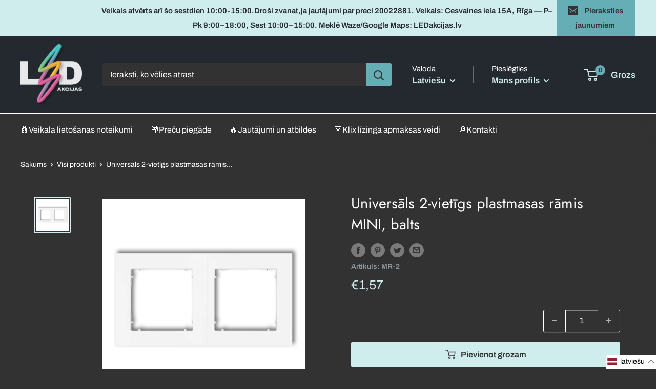

--- FILE ---
content_type: text/html; charset=utf-8
request_url: https://ledakcijas.lv/products/universals-2-vietigs-plastmasas-ramis-mr-2
body_size: 90166
content:
<!doctype html>

<html class="no-js" lang="lv">
  <head>
    <meta charset="utf-8">
    <meta
      name="viewport"
      content="width=device-width, height=device-height, minimum-scale=1.0, maximum-scale=1.0"
    >
    <meta name="theme-color" content="#d0eded">

    <meta name="facebook-domain-verification" content="nzurvblzio9s7xguxi4xeclubgmcd9"><title>Universāls 2-vietīgs plastmasas rāmis MINI, balts
</title><link rel="canonical" href="https://ledakcijas.lv/products/universals-2-vietigs-plastmasas-ramis-mr-2"><link rel="shortcut icon" href="//ledakcijas.lv/cdn/shop/files/led-favicon-2_96x96.png?v=1675763954" type="image/png"><link rel="preload" as="style" href="//ledakcijas.lv/cdn/shop/t/31/assets/theme.css?v=49269431055536472501705932430">
    <link rel="preload" as="script" href="//ledakcijas.lv/cdn/shop/t/31/assets/theme.js?v=131910947323075590241762511506">
    <link rel="preconnect" href="https://cdn.shopify.com">
    <link rel="preconnect" href="https://fonts.shopifycdn.com">
    <link rel="dns-prefetch" href="https://productreviews.shopifycdn.com">
    <link rel="dns-prefetch" href="https://ajax.googleapis.com">
    <link rel="dns-prefetch" href="https://maps.googleapis.com">
    <link rel="dns-prefetch" href="https://maps.gstatic.com">

    <meta property="og:type" content="product">
  <meta property="og:title" content="Universāls 2-vietīgs plastmasas rāmis MINI, balts"><meta property="og:image" content="http://ledakcijas.lv/cdn/shop/products/MR-2.jpg?v=1674515231">
    <meta property="og:image:secure_url" content="https://ledakcijas.lv/cdn/shop/products/MR-2.jpg?v=1674515231">
    <meta property="og:image:width" content="800">
    <meta property="og:image:height" content="800"><meta property="product:price:amount" content="1,57">
  <meta property="product:price:currency" content="EUR"><meta property="og:url" content="https://ledakcijas.lv/products/universals-2-vietigs-plastmasas-ramis-mr-2">
<meta property="og:site_name" content="Ledakcijas"><meta name="twitter:card" content="summary"><meta name="twitter:title" content="Universāls 2-vietīgs plastmasas rāmis MINI, balts">
  <meta name="twitter:description" content="">
  <meta name="twitter:image" content="https://ledakcijas.lv/cdn/shop/products/MR-2_600x600_crop_center.jpg?v=1674515231">
    <link rel="preload" href="//ledakcijas.lv/cdn/fonts/jost/jost_n4.d47a1b6347ce4a4c9f437608011273009d91f2b7.woff2" as="font" type="font/woff2" crossorigin><link rel="preload" href="//ledakcijas.lv/cdn/fonts/archivo/archivo_n4.dc8d917cc69af0a65ae04d01fd8eeab28a3573c9.woff2" as="font" type="font/woff2" crossorigin><style>
  @font-face {
  font-family: Jost;
  font-weight: 400;
  font-style: normal;
  font-display: swap;
  src: url("//ledakcijas.lv/cdn/fonts/jost/jost_n4.d47a1b6347ce4a4c9f437608011273009d91f2b7.woff2") format("woff2"),
       url("//ledakcijas.lv/cdn/fonts/jost/jost_n4.791c46290e672b3f85c3d1c651ef2efa3819eadd.woff") format("woff");
}

  @font-face {
  font-family: Archivo;
  font-weight: 400;
  font-style: normal;
  font-display: swap;
  src: url("//ledakcijas.lv/cdn/fonts/archivo/archivo_n4.dc8d917cc69af0a65ae04d01fd8eeab28a3573c9.woff2") format("woff2"),
       url("//ledakcijas.lv/cdn/fonts/archivo/archivo_n4.bd6b9c34fdb81d7646836be8065ce3c80a2cc984.woff") format("woff");
}

@font-face {
  font-family: Archivo;
  font-weight: 600;
  font-style: normal;
  font-display: swap;
  src: url("//ledakcijas.lv/cdn/fonts/archivo/archivo_n6.06ce7cb3e84f9557d04c35761e39e39ea101fb19.woff2") format("woff2"),
       url("//ledakcijas.lv/cdn/fonts/archivo/archivo_n6.5dd16bc207dfc6d25ca8472d89387d828f610453.woff") format("woff");
}

@font-face {
  font-family: Jost;
  font-weight: 400;
  font-style: italic;
  font-display: swap;
  src: url("//ledakcijas.lv/cdn/fonts/jost/jost_i4.b690098389649750ada222b9763d55796c5283a5.woff2") format("woff2"),
       url("//ledakcijas.lv/cdn/fonts/jost/jost_i4.fd766415a47e50b9e391ae7ec04e2ae25e7e28b0.woff") format("woff");
}


  @font-face {
  font-family: Archivo;
  font-weight: 700;
  font-style: normal;
  font-display: swap;
  src: url("//ledakcijas.lv/cdn/fonts/archivo/archivo_n7.651b020b3543640c100112be6f1c1b8e816c7f13.woff2") format("woff2"),
       url("//ledakcijas.lv/cdn/fonts/archivo/archivo_n7.7e9106d320e6594976a7dcb57957f3e712e83c96.woff") format("woff");
}

  @font-face {
  font-family: Archivo;
  font-weight: 400;
  font-style: italic;
  font-display: swap;
  src: url("//ledakcijas.lv/cdn/fonts/archivo/archivo_i4.37d8c4e02dc4f8e8b559f47082eb24a5c48c2908.woff2") format("woff2"),
       url("//ledakcijas.lv/cdn/fonts/archivo/archivo_i4.839d35d75c605237591e73815270f86ab696602c.woff") format("woff");
}

  @font-face {
  font-family: Archivo;
  font-weight: 700;
  font-style: italic;
  font-display: swap;
  src: url("//ledakcijas.lv/cdn/fonts/archivo/archivo_i7.3dc798c6f261b8341dd97dd5c78d97d457c63517.woff2") format("woff2"),
       url("//ledakcijas.lv/cdn/fonts/archivo/archivo_i7.3b65e9d326e7379bd5f15bcb927c5d533d950ff6.woff") format("woff");
}


  :root {
    --default-text-font-size : 15px;
    --base-text-font-size    : 16px;
    --heading-font-family    : Jost, sans-serif;
    --heading-font-weight    : 400;
    --heading-font-style     : normal;
    --text-font-family       : Archivo, sans-serif;
    --text-font-weight       : 400;
    --text-font-style        : normal;
    --text-font-bolder-weight: 600;
    --text-link-decoration   : underline;

    --text-color               : #ffffff;
    --text-color-rgb           : 255, 255, 255;
    --heading-color            : #ffffff;
    --border-color             : #ffffff;
    --border-color-rgb         : 255, 255, 255;
    --form-border-color        : #f2f2f2;
    --accent-color             : #d0eded;
    --accent-color-rgb         : 208, 237, 237;
    --link-color               : #d0eded;
    --link-color-hover         : #99d8d8;
    --background               : #323232;
    --secondary-background     : #323232;
    --secondary-background-rgb : 50, 50, 50;
    --accent-background        : rgba(208, 237, 237, 0.08);

    --input-background: #323232;

    --error-color       : #ff0000;
    --error-background  : rgba(255, 0, 0, 0.07);
    --success-color     : #1e6466;
    --success-background: rgba(30, 100, 102, 0.11);

    --primary-button-background      : #d0eded;
    --primary-button-background-rgb  : 208, 237, 237;
    --primary-button-text-color      : #323232;
    --secondary-button-background    : #1e6466;
    --secondary-button-background-rgb: 30, 100, 102;
    --secondary-button-text-color    : #d2dedc;

    --header-background      : #242930;
    --header-text-color      : #d0eded;
    --header-light-text-color: #ffffff;
    --header-border-color    : rgba(255, 255, 255, 0.3);
    --header-accent-color    : #65aeb6;

    --footer-background-color:    #242930;
    --footer-heading-text-color:  #d0eded;
    --footer-body-text-color:     #ffffff;
    --footer-body-text-color-rgb: 255, 255, 255;
    --footer-accent-color:        #415254;
    --footer-accent-color-rgb:    65, 82, 84;
    --footer-border:              none;
    
    --flickity-arrow-color: #cccccc;--product-on-sale-accent           : #65aeb6;
    --product-on-sale-accent-rgb       : 101, 174, 182;
    --product-on-sale-color            : #ffffff;
    --product-in-stock-color           : #d0eded;
    --product-low-stock-color          : #dd548f;
    --product-sold-out-color           : #8a9297;
    --product-custom-label-1-background: #008a00;
    --product-custom-label-1-color     : #ffffff;
    --product-custom-label-2-background: #00a500;
    --product-custom-label-2-color     : #ffffff;
    --product-review-star-color        : #ffbd00;

    --mobile-container-gutter : 20px;
    --desktop-container-gutter: 40px;

    /* Shopify related variables */
    --payment-terms-background-color: #323232;
  }
</style>

<script>
  // IE11 does not have support for CSS variables, so we have to polyfill them
  if (!(((window || {}).CSS || {}).supports && window.CSS.supports('(--a: 0)'))) {
    const script = document.createElement('script');
    script.type = 'text/javascript';
    script.src = 'https://cdn.jsdelivr.net/npm/css-vars-ponyfill@2';
    script.onload = function() {
      cssVars({});
    };

    document.getElementsByTagName('head')[0].appendChild(script);
  }
</script>


    <script>window.performance && window.performance.mark && window.performance.mark('shopify.content_for_header.start');</script><meta name="google-site-verification" content="Ccmq-OgBLpL_5F3R-AEcw0Mhx4VNkrLb_0QV82rJhVA">
<meta id="shopify-digital-wallet" name="shopify-digital-wallet" content="/60670050487/digital_wallets/dialog">
<link rel="alternate" hreflang="x-default" href="https://ledakcijas.lv/products/universals-2-vietigs-plastmasas-ramis-mr-2">
<link rel="alternate" hreflang="lv-LV" href="https://ledakcijas.lv/products/universals-2-vietigs-plastmasas-ramis-mr-2">
<link rel="alternate" hreflang="en-LV" href="https://ledakcijas.lv/en/products/universals-2-vietigs-plastmasas-ramis-mr-2">
<link rel="alternate" hreflang="ru-LV" href="https://ledakcijas.lv/ru/products/universals-2-vietigs-plastmasas-ramis-mr-2">
<link rel="alternate" hreflang="et-LV" href="https://ledakcijas.lv/et/products/universals-2-vietigs-plastmasas-ramis-mr-2">
<link rel="alternate" hreflang="sv-LV" href="https://ledakcijas.lv/sv/products/universals-2-vietigs-plastmasas-ramis-mr-2">
<link rel="alternate" type="application/json+oembed" href="https://ledakcijas.lv/products/universals-2-vietigs-plastmasas-ramis-mr-2.oembed">
<script async="async" src="/checkouts/internal/preloads.js?locale=lv-LV"></script>
<script id="shopify-features" type="application/json">{"accessToken":"b611fa1d38e8cea9f3ddd2ae8491522b","betas":["rich-media-storefront-analytics"],"domain":"ledakcijas.lv","predictiveSearch":true,"shopId":60670050487,"locale":"en"}</script>
<script>var Shopify = Shopify || {};
Shopify.shop = "ledakcijas.myshopify.com";
Shopify.locale = "lv";
Shopify.currency = {"active":"EUR","rate":"1.0"};
Shopify.country = "LV";
Shopify.theme = {"name":"ledakcijas\/main -- WPD Toms 10 mobile menu","id":155911749967,"schema_name":"Warehouse","schema_version":"2.8.2","theme_store_id":null,"role":"main"};
Shopify.theme.handle = "null";
Shopify.theme.style = {"id":null,"handle":null};
Shopify.cdnHost = "ledakcijas.lv/cdn";
Shopify.routes = Shopify.routes || {};
Shopify.routes.root = "/";</script>
<script type="module">!function(o){(o.Shopify=o.Shopify||{}).modules=!0}(window);</script>
<script>!function(o){function n(){var o=[];function n(){o.push(Array.prototype.slice.apply(arguments))}return n.q=o,n}var t=o.Shopify=o.Shopify||{};t.loadFeatures=n(),t.autoloadFeatures=n()}(window);</script>
<script id="shop-js-analytics" type="application/json">{"pageType":"product"}</script>
<script defer="defer" async type="module" src="//ledakcijas.lv/cdn/shopifycloud/shop-js/modules/v2/client.init-shop-cart-sync_C5BV16lS.en.esm.js"></script>
<script defer="defer" async type="module" src="//ledakcijas.lv/cdn/shopifycloud/shop-js/modules/v2/chunk.common_CygWptCX.esm.js"></script>
<script type="module">
  await import("//ledakcijas.lv/cdn/shopifycloud/shop-js/modules/v2/client.init-shop-cart-sync_C5BV16lS.en.esm.js");
await import("//ledakcijas.lv/cdn/shopifycloud/shop-js/modules/v2/chunk.common_CygWptCX.esm.js");

  window.Shopify.SignInWithShop?.initShopCartSync?.({"fedCMEnabled":true,"windoidEnabled":true});

</script>
<script>(function() {
  var isLoaded = false;
  function asyncLoad() {
    if (isLoaded) return;
    isLoaded = true;
    var urls = ["https:\/\/toastibar-cdn.makeprosimp.com\/v1\/published\/80230\/e25cfde9a7f547838c2d6dd8063f7c60\/139181\/app.js?v=1\u0026shop=ledakcijas.myshopify.com","https:\/\/apps.hiko.link\/js\/hiko-auth.js?shop=ledakcijas.myshopify.com","https:\/\/static.klaviyo.com\/onsite\/js\/klaviyo.js?company_id=YkX7ED\u0026shop=ledakcijas.myshopify.com","https:\/\/cdn.adtrace.ai\/tiktok-track.js?shop=ledakcijas.myshopify.com","https:\/\/script.pop-convert.com\/new-micro\/production.pc.min.js?unique_id=ledakcijas.myshopify.com\u0026shop=ledakcijas.myshopify.com","https:\/\/cdn.s3.pop-convert.com\/pcjs.production.min.js?unique_id=ledakcijas.myshopify.com\u0026shop=ledakcijas.myshopify.com","https:\/\/omnisnippet1.com\/platforms\/shopify.js?source=scriptTag\u0026v=2025-05-14T14\u0026shop=ledakcijas.myshopify.com","https:\/\/production.parcely.app\/cartV2.js?shop=ledakcijas.myshopify.com"];
    for (var i = 0; i < urls.length; i++) {
      var s = document.createElement('script');
      s.type = 'text/javascript';
      s.async = true;
      s.src = urls[i];
      var x = document.getElementsByTagName('script')[0];
      x.parentNode.insertBefore(s, x);
    }
  };
  if(window.attachEvent) {
    window.attachEvent('onload', asyncLoad);
  } else {
    window.addEventListener('load', asyncLoad, false);
  }
})();</script>
<script id="__st">var __st={"a":60670050487,"offset":7200,"reqid":"b5903203-be92-4382-b270-e6ed165df4d3-1768677806","pageurl":"ledakcijas.lv\/products\/universals-2-vietigs-plastmasas-ramis-mr-2","u":"118ab950d423","p":"product","rtyp":"product","rid":7266447556791};</script>
<script>window.ShopifyPaypalV4VisibilityTracking = true;</script>
<script id="captcha-bootstrap">!function(){'use strict';const t='contact',e='account',n='new_comment',o=[[t,t],['blogs',n],['comments',n],[t,'customer']],c=[[e,'customer_login'],[e,'guest_login'],[e,'recover_customer_password'],[e,'create_customer']],r=t=>t.map((([t,e])=>`form[action*='/${t}']:not([data-nocaptcha='true']) input[name='form_type'][value='${e}']`)).join(','),a=t=>()=>t?[...document.querySelectorAll(t)].map((t=>t.form)):[];function s(){const t=[...o],e=r(t);return a(e)}const i='password',u='form_key',d=['recaptcha-v3-token','g-recaptcha-response','h-captcha-response',i],f=()=>{try{return window.sessionStorage}catch{return}},m='__shopify_v',_=t=>t.elements[u];function p(t,e,n=!1){try{const o=window.sessionStorage,c=JSON.parse(o.getItem(e)),{data:r}=function(t){const{data:e,action:n}=t;return t[m]||n?{data:e,action:n}:{data:t,action:n}}(c);for(const[e,n]of Object.entries(r))t.elements[e]&&(t.elements[e].value=n);n&&o.removeItem(e)}catch(o){console.error('form repopulation failed',{error:o})}}const l='form_type',E='cptcha';function T(t){t.dataset[E]=!0}const w=window,h=w.document,L='Shopify',v='ce_forms',y='captcha';let A=!1;((t,e)=>{const n=(g='f06e6c50-85a8-45c8-87d0-21a2b65856fe',I='https://cdn.shopify.com/shopifycloud/storefront-forms-hcaptcha/ce_storefront_forms_captcha_hcaptcha.v1.5.2.iife.js',D={infoText:'Protected by hCaptcha',privacyText:'Privacy',termsText:'Terms'},(t,e,n)=>{const o=w[L][v],c=o.bindForm;if(c)return c(t,g,e,D).then(n);var r;o.q.push([[t,g,e,D],n]),r=I,A||(h.body.append(Object.assign(h.createElement('script'),{id:'captcha-provider',async:!0,src:r})),A=!0)});var g,I,D;w[L]=w[L]||{},w[L][v]=w[L][v]||{},w[L][v].q=[],w[L][y]=w[L][y]||{},w[L][y].protect=function(t,e){n(t,void 0,e),T(t)},Object.freeze(w[L][y]),function(t,e,n,w,h,L){const[v,y,A,g]=function(t,e,n){const i=e?o:[],u=t?c:[],d=[...i,...u],f=r(d),m=r(i),_=r(d.filter((([t,e])=>n.includes(e))));return[a(f),a(m),a(_),s()]}(w,h,L),I=t=>{const e=t.target;return e instanceof HTMLFormElement?e:e&&e.form},D=t=>v().includes(t);t.addEventListener('submit',(t=>{const e=I(t);if(!e)return;const n=D(e)&&!e.dataset.hcaptchaBound&&!e.dataset.recaptchaBound,o=_(e),c=g().includes(e)&&(!o||!o.value);(n||c)&&t.preventDefault(),c&&!n&&(function(t){try{if(!f())return;!function(t){const e=f();if(!e)return;const n=_(t);if(!n)return;const o=n.value;o&&e.removeItem(o)}(t);const e=Array.from(Array(32),(()=>Math.random().toString(36)[2])).join('');!function(t,e){_(t)||t.append(Object.assign(document.createElement('input'),{type:'hidden',name:u})),t.elements[u].value=e}(t,e),function(t,e){const n=f();if(!n)return;const o=[...t.querySelectorAll(`input[type='${i}']`)].map((({name:t})=>t)),c=[...d,...o],r={};for(const[a,s]of new FormData(t).entries())c.includes(a)||(r[a]=s);n.setItem(e,JSON.stringify({[m]:1,action:t.action,data:r}))}(t,e)}catch(e){console.error('failed to persist form',e)}}(e),e.submit())}));const S=(t,e)=>{t&&!t.dataset[E]&&(n(t,e.some((e=>e===t))),T(t))};for(const o of['focusin','change'])t.addEventListener(o,(t=>{const e=I(t);D(e)&&S(e,y())}));const B=e.get('form_key'),M=e.get(l),P=B&&M;t.addEventListener('DOMContentLoaded',(()=>{const t=y();if(P)for(const e of t)e.elements[l].value===M&&p(e,B);[...new Set([...A(),...v().filter((t=>'true'===t.dataset.shopifyCaptcha))])].forEach((e=>S(e,t)))}))}(h,new URLSearchParams(w.location.search),n,t,e,['guest_login'])})(!1,!0)}();</script>
<script integrity="sha256-4kQ18oKyAcykRKYeNunJcIwy7WH5gtpwJnB7kiuLZ1E=" data-source-attribution="shopify.loadfeatures" defer="defer" src="//ledakcijas.lv/cdn/shopifycloud/storefront/assets/storefront/load_feature-a0a9edcb.js" crossorigin="anonymous"></script>
<script data-source-attribution="shopify.dynamic_checkout.dynamic.init">var Shopify=Shopify||{};Shopify.PaymentButton=Shopify.PaymentButton||{isStorefrontPortableWallets:!0,init:function(){window.Shopify.PaymentButton.init=function(){};var t=document.createElement("script");t.src="https://ledakcijas.lv/cdn/shopifycloud/portable-wallets/latest/portable-wallets.en.js",t.type="module",document.head.appendChild(t)}};
</script>
<script data-source-attribution="shopify.dynamic_checkout.buyer_consent">
  function portableWalletsHideBuyerConsent(e){var t=document.getElementById("shopify-buyer-consent"),n=document.getElementById("shopify-subscription-policy-button");t&&n&&(t.classList.add("hidden"),t.setAttribute("aria-hidden","true"),n.removeEventListener("click",e))}function portableWalletsShowBuyerConsent(e){var t=document.getElementById("shopify-buyer-consent"),n=document.getElementById("shopify-subscription-policy-button");t&&n&&(t.classList.remove("hidden"),t.removeAttribute("aria-hidden"),n.addEventListener("click",e))}window.Shopify?.PaymentButton&&(window.Shopify.PaymentButton.hideBuyerConsent=portableWalletsHideBuyerConsent,window.Shopify.PaymentButton.showBuyerConsent=portableWalletsShowBuyerConsent);
</script>
<script data-source-attribution="shopify.dynamic_checkout.cart.bootstrap">document.addEventListener("DOMContentLoaded",(function(){function t(){return document.querySelector("shopify-accelerated-checkout-cart, shopify-accelerated-checkout")}if(t())Shopify.PaymentButton.init();else{new MutationObserver((function(e,n){t()&&(Shopify.PaymentButton.init(),n.disconnect())})).observe(document.body,{childList:!0,subtree:!0})}}));
</script>

<script>window.performance && window.performance.mark && window.performance.mark('shopify.content_for_header.end');</script>

    <link rel="stylesheet" href="//ledakcijas.lv/cdn/shop/t/31/assets/theme.css?v=49269431055536472501705932430">
    <link rel="stylesheet" href="//ledakcijas.lv/cdn/shop/t/31/assets/custom.css?v=25973397775652664031724757411">
    <link rel="stylesheet" href="//ledakcijas.lv/cdn/shop/t/31/assets/swiper-bundle.css?v=110894358386825471391701080855">
    
    
  <script type="application/ld+json">
  {
    "@context": "https://schema.org",
    "@type": "Product",
    "productID": 7266447556791,
    "offers": [{
          "@type": "Offer",
          "name": "Default Title",
          "availability":"https://schema.org/InStock",
          "price": 1.57,
          "priceCurrency": "EUR",
          "priceValidUntil": "2026-01-27","sku": "MR-2",
          "url": "/products/universals-2-vietigs-plastmasas-ramis-mr-2?variant=41653396537527"
        }
],"brand": {
      "@type": "Brand",
      "name": "Ledakcijas"
    },
    "name": "Universāls 2-vietīgs plastmasas rāmis MINI, balts",
    "description": "",
    "category": "Rāmji",
    "url": "/products/universals-2-vietigs-plastmasas-ramis-mr-2",
    "sku": "MR-2",
    "image": {
      "@type": "ImageObject",
      "url": "https://ledakcijas.lv/cdn/shop/products/MR-2.jpg?v=1674515231&width=1024",
      "image": "https://ledakcijas.lv/cdn/shop/products/MR-2.jpg?v=1674515231&width=1024",
      "name": "",
      "width": "1024",
      "height": "1024"
    }
  }
  </script>



  <script type="application/ld+json">
  {
    "@context": "https://schema.org",
    "@type": "BreadcrumbList",
  "itemListElement": [{
      "@type": "ListItem",
      "position": 1,
      "name": "Sākums",
      "item": "https://ledakcijas.lv"
    },{
          "@type": "ListItem",
          "position": 2,
          "name": "Universāls 2-vietīgs plastmasas rāmis MINI, balts",
          "item": "https://ledakcijas.lv/products/universals-2-vietigs-plastmasas-ramis-mr-2"
        }]
  }
  </script>


    
    <script src="//ledakcijas.lv/cdn/shop/files/pandectes-rules.js?v=7357899747762708596"></script>
   
    <!-- Hotjar Tracking Code for https://ledakcijas.lv/ -->
      <script>
        (function(h,o,t,j,a,r){
            h.hj=h.hj||function(){(h.hj.q=h.hj.q||[]).push(arguments)};
            h._hjSettings={hjid:3838528,hjsv:6};
            a=o.getElementsByTagName('head')[0];
            r=o.createElement('script');r.async=1;
            r.src=t+h._hjSettings.hjid+j+h._hjSettings.hjsv;
            a.appendChild(r);
        })(window,document,'https://static.hotjar.com/c/hotjar-','.js?sv=');
      </script>

      <!-- Google Tag Manager -->
      <script>
        (function(w,d,s,l,i){w[l]=w[l]||[];w[l].push({'gtm.start':
        new Date().getTime(),event:'gtm.js'});var f=d.getElementsByTagName(s)[0],
        j=d.createElement(s),dl=l!='dataLayer'?'&l='+l:'';j.async=true;j.src=
        'https://www.googletagmanager.com/gtm.js?id='+i+dl;f.parentNode.insertBefore(j,f);
        })(window,document,'script','dataLayer','GTM-M84P3CLZ');
      </script>
      <!-- End Google Tag Manager -->

      


    <script>
      // This allows to expose several variables to the global scope, to be used in scripts
      window.theme = {
        pageType: "product",
        cartCount: 0,
        moneyFormat: "€{{amount_with_comma_separator}}",
        moneyWithCurrencyFormat: "€{{amount_with_comma_separator}} EUR",
        currencyCodeEnabled: false,
        showDiscount: true,
        discountMode: "saving",
        searchMode: "product",
        searchUnavailableProducts: "last",
        cartType: "page"
      };

      window.routes = {
        rootUrl: "\/",
        rootUrlWithoutSlash: '',
        cartUrl: "\/cart",
        cartAddUrl: "\/cart\/add",
        cartChangeUrl: "\/cart\/change",
        searchUrl: "\/search",
        productRecommendationsUrl: "\/recommendations\/products"
      };

      window.languages = {
        productRegularPrice: "Standarta cena",
        productSalePrice: "Akcijas cena",
        collectionOnSaleLabel: "Ietaupi {{savings}}",
        productFormUnavailable: "Nav pieejams",
        productFormAddToCart: "Pievienot grozam",
        productFormSoldOut: "Izpārdots",
        productAdded: "Produkts tika pievienots jūsu grozam",
        productAddedShort: "Pievienots!",
        shippingEstimatorNoResults: "Piegāde uz jūsu norādīto adresi nav pieejama",
        shippingEstimatorOneResult: "Pieejama viena piegādes cena uz jūsu adresi:",
        shippingEstimatorMultipleResults: "Pieejamas {{count}} piegādes cenas uz jūsu adresi:",
        shippingEstimatorErrors: "Dažas kļūdas:"
      };

      window.lazySizesConfig = {
        loadHidden: false,
        hFac: 0.8,
        expFactor: 3,
        customMedia: {
          '--phone': '(max-width: 640px)',
          '--tablet': '(min-width: 641px) and (max-width: 1023px)',
          '--lap': '(min-width: 1024px)'
        }
      };

      document.documentElement.className = document.documentElement.className.replace('no-js', 'js');
    </script><script src="//ledakcijas.lv/cdn/shop/t/31/assets/theme.js?v=131910947323075590241762511506" defer></script>
    <script src="//ledakcijas.lv/cdn/shop/t/31/assets/custom.js?v=90373254691674712701701080855" defer></script>
    <script src="//ledakcijas.lv/cdn/shop/t/31/assets/day.js?v=4100252782161452171701080855"></script>
    <script src="//ledakcijas.lv/cdn/shop/t/31/assets/day.updateLocale.js?v=14979755649641053181701080855"></script>
    <script src="//ledakcijas.lv/cdn/shop/t/31/assets/swiper-bundle.js?v=116343763697435478191701080855"></script>
    <script src="//ledakcijas.lv/cdn/shop/t/31/assets/micromodal.js?v=113366793982194025351701080855"></script>

    <!-- Klix Pay Later widget -->
    <script type="module" src="https://klix.blob.core.windows.net/public/pay-later-widget/build/klix-pay-later-widget.esm.js"></script>
    <script nomodule src="https://klix.blob.core.windows.net/public/pay-later-widget/build/klix-pay-later-widget.js"></script>

    

    <script>

    window.dataLayer = window.dataLayer || [];  // init data layer if doesn't already exist        

    var page_data = {
        'currency': "EUR"
    }

    /** 
        * User Auth data */

    
    
        page_data['user_auth'] = 'Logged Out'
    
    


    dataLayer.push(page_data);

</script>

    
  <!-- BEGIN app block: shopify://apps/pandectes-gdpr/blocks/banner/58c0baa2-6cc1-480c-9ea6-38d6d559556a -->
  
    
      <!-- TCF is active, scripts are loaded above -->
      
        <script>
          if (!window.PandectesRulesSettings) {
            window.PandectesRulesSettings = {"store":{"id":60670050487,"adminMode":false,"headless":false,"storefrontRootDomain":"","checkoutRootDomain":"","storefrontAccessToken":""},"banner":{"revokableTrigger":false,"cookiesBlockedByDefault":"7","hybridStrict":false,"isActive":true},"geolocation":{"auOnly":false,"brOnly":false,"caOnly":false,"chOnly":false,"euOnly":false,"jpOnly":false,"nzOnly":false,"quOnly":false,"thOnly":false,"zaOnly":false,"canadaOnly":false,"canadaLaw25":false,"canadaPipeda":false,"globalVisibility":true},"blocker":{"isActive":true,"googleConsentMode":{"isActive":true,"id":"","analyticsId":"GT-M34QZQHQ","onlyGtm":false,"adwordsId":"AW-983495790","adStorageCategory":4,"analyticsStorageCategory":2,"functionalityStorageCategory":1,"personalizationStorageCategory":1,"securityStorageCategory":0,"customEvent":false,"redactData":false,"urlPassthrough":false,"dataLayerProperty":"dataLayer","waitForUpdate":500,"useNativeChannel":false,"debugMode":false},"facebookPixel":{"isActive":false,"id":"","ldu":false},"microsoft":{"isActive":true,"uetTags":""},"clarity":{"isActive":true,"id":""},"rakuten":{"isActive":false,"cmp":false,"ccpa":false},"gpcIsActive":true,"klaviyoIsActive":false,"defaultBlocked":7,"patterns":{"whiteList":[],"blackList":{"1":["static.hotjar.com/c/hotjar"],"2":["clarity.ms"],"4":["bat.bing.com","omnisnippet1.com"],"8":[]},"iframesWhiteList":[],"iframesBlackList":{"1":[],"2":[],"4":[],"8":[]},"beaconsWhiteList":[],"beaconsBlackList":{"1":[],"2":[],"4":[],"8":[]}}}};
            const rulesScript = document.createElement('script');
            window.PandectesRulesSettings.auto = true;
            rulesScript.src = "https://cdn.shopify.com/extensions/019bcaca-2a7e-799d-b8a2-db0246deb318/gdpr-226/assets/pandectes-rules.js";
            const firstChild = document.head.firstChild;
            document.head.insertBefore(rulesScript, firstChild);
          }
        </script>
      
      <script>
        
          window.PandectesSettings = {"store":{"id":60670050487,"plan":"premium","theme":"ledakcijas/main -- WPD Toms 10 mobile menu","primaryLocale":"lv","adminMode":false,"headless":false,"storefrontRootDomain":"","checkoutRootDomain":"","storefrontAccessToken":""},"tsPublished":1762945725,"declaration":{"declDays":"","declName":"","declPath":"","declType":"","isActive":false,"showType":true,"declHours":"","declWeeks":"","declYears":"","declDomain":"","declMonths":"","declMinutes":"","declPurpose":"","declSeconds":"","declSession":"","showPurpose":false,"declProvider":"","showProvider":true,"declIntroText":"","declRetention":"","declFirstParty":"","declThirdParty":"","showDateGenerated":true},"language":{"unpublished":[],"languageMode":"Multilingual","fallbackLanguage":"lv","languageDetection":"locale","languagesSupported":["en","et","ru","sv"]},"texts":{"managed":{"headerText":{"en":"We respect your privacy","et":"Austame teie privaatsust","lv":"Mēs cienām jūsu privātumu","sv":"Vi respekterar din integritet"},"consentText":{"en":"We would like to inform you that cookies are used on the website ledakcijas.lv. To continue browsing the online store, please read the Cookie Policy and agree to the storage of cookies in the selected browser.","et":"Soovime teid teavitada, et veebisaidil ledakcijas.lv kasutatakse küpsiseid. Veebipoe sirvimise jätkamiseks lugege palun küpsiste kasutamise põhimõtteid ja nõustuge küpsiste salvestamisega valitud brauserisse.","lv":"Informējam, ka vietnē ledakcijas.lv tiek izmantotas sīkdatnes. Lai turpinātu apskatīt interneta veikalu, lūdzu, izlasiet Sīkdatņu politiku un piekrītiet sīkdatņu saglabāšanai izvēlētajā pārlūkprogrammā.","sv":"Vi vill informera dig om att webbplatsen ledakcijas.lv använder cookies. För att fortsätta använda webbutiken, vänligen läs cookiepolicyn och godkänn lagring av cookies i den valda webbläsaren.","ru":"Сообщаем вам, что на сайте ledakcijas.lv используются файлы cookie. Чтобы продолжить просмотр интернет-магазина, ознакомьтесь с Политикой использования файлов cookie и согласитесь с сохранением файлов cookie в выбранном браузере."},"linkText":{"en":"Learn more","et":"Lisateave","lv":"Uzzināt vairāk","sv":"Läs mer"},"imprintText":{"en":"Imprint","et":"Imprint","lv":"Nospiedums","sv":"Avtryck"},"googleLinkText":{"en":"Google's Privacy Terms","et":"Google'i privaatsustingimused","lv":"Google konfidencialitātes noteikumi","sv":"Googles sekretessvillkor"},"allowButtonText":{"en":"Accept","et":"Nõustu","lv":"Apstiprināt","sv":"Acceptera"},"denyButtonText":{"en":"Decline","et":"Keeldu","lv":"Neapstiprināt","sv":"Neka"},"dismissButtonText":{"en":"Ok","et":"Okei","lv":"Labi","sv":"Ok"},"leaveSiteButtonText":{"en":"Leave this site","et":"Lahkuge sellelt saidilt","lv":"Atstājiet šo vietni","sv":"Lämna denna webbplats"},"preferencesButtonText":{"en":"Preferences","et":"Eelistused","lv":"Preferences","sv":"Preferenser"},"cookiePolicyText":{"en":"Cookie policy","et":"Küpsiste poliitika","lv":"Sīkdatņu politika","sv":"Cookiepolicy"},"preferencesPopupTitleText":{"en":"Manage consent preferences","et":"Halda nõusoleku eelistusi","lv":"Pārvaldiet piekrišanas preferences","sv":"Hantera samtyckeinställningar"},"preferencesPopupIntroText":{"en":"We use cookies to optimize website functionality, analyze the performance, and provide personalized experience to you. Some cookies are essential to make the website operate and function correctly. Those cookies cannot be disabled. In this window you can manage your preference of cookies.","et":"Kasutame küpsiseid veebisaidi funktsionaalsuse optimeerimiseks, toimivuse analüüsimiseks ja teile isikupärastatud kogemuste pakkumiseks. Mõned küpsised on veebisaidi õigeks toimimiseks hädavajalikud. Neid küpsiseid ei saa keelata. Selles aknas saate hallata oma küpsiste eelistusi.","lv":"Mēs izmantojam sīkfailus, lai optimizētu vietnes funkcionalitāti, analizētu veiktspēju un sniegtu jums personalizētu pieredzi. Dažas sīkdatnes ir būtiskas, lai vietne darbotos un darbotos pareizi. Šos sīkfailus nevar atspējot. Šajā logā varat pārvaldīt savas sīkdatņu izvēles.","sv":"Vi använder cookies för att optimera webbplatsens funktionalitet, analysera prestanda och ge dig personlig upplevelse. Vissa kakor är viktiga för att webbplatsen ska fungera och fungera korrekt. Dessa cookies kan inte inaktiveras. I det här fönstret kan du hantera dina preferenser för cookies."},"preferencesPopupSaveButtonText":{"en":"Save preferences","et":"Salvestage eelistused","lv":"Saglabājiet preferences","sv":"Spara inställningar"},"preferencesPopupCloseButtonText":{"en":"Close","et":"Sulge","lv":"Aizvērt","sv":"Stäng"},"preferencesPopupAcceptAllButtonText":{"en":"Accept all","et":"Võtke kõik vastu","lv":"Pieņemt visus","sv":"Acceptera alla"},"preferencesPopupRejectAllButtonText":{"en":"Reject all","et":"Lükka kõik tagasi","lv":"Noraidīt visus","sv":"Avvisa alla"},"cookiesDetailsText":{"en":"Cookies details","et":"Küpsiste üksikasjad","lv":"Sīkfailu informācija","sv":"Information om cookies"},"preferencesPopupAlwaysAllowedText":{"en":"Always allowed","et":"Alati lubatud","lv":"Vienmēr atļauts","sv":"Alltid tillåtna"},"accessSectionParagraphText":{"en":"You have the right to request access to your data at any time.","et":"Teil on õigus oma andmetele igal ajal juurde pääseda.","lv":"Jums ir tiesības jebkurā laikā piekļūt saviem datiem.","sv":"Du har rätt att när som helst få tillgång till dina uppgifter."},"accessSectionTitleText":{"en":"Data portability","et":"Andmete teisaldatavus","lv":"Datu pārnesamība","sv":"Dataportabilitet"},"accessSectionAccountInfoActionText":{"en":"Personal data","et":"Isiklikud andmed","lv":"Personas dati","sv":"Personlig information"},"accessSectionDownloadReportActionText":{"en":"Request export","et":"Laadige kõik alla","lv":"Lejupielādēt visu","sv":"Ladda ner allt"},"accessSectionGDPRRequestsActionText":{"en":"Data subject requests","et":"Andmesubjekti taotlused","lv":"Datu subjekta pieprasījumi","sv":"Begäran av registrerade"},"accessSectionOrdersRecordsActionText":{"en":"Orders","et":"Tellimused","lv":"Pasūtījumi","sv":"Order"},"rectificationSectionParagraphText":{"en":"You have the right to request your data to be updated whenever you think it is appropriate.","et":"Teil on õigus nõuda oma andmete uuendamist alati, kui peate seda asjakohaseks.","lv":"Jums ir tiesības pieprasīt, lai jūsu dati tiktu atjaunināti, kad vien uzskatāt, ka tie ir piemēroti.","sv":"Du har rätt att begära att dina uppgifter uppdateras när du tycker att det är lämpligt."},"rectificationSectionTitleText":{"en":"Data Rectification","et":"Andmete parandamine","lv":"Datu labošana","sv":"Rättelse av data"},"rectificationCommentPlaceholder":{"en":"Describe what you want to be updated","et":"Kirjeldage, mida soovite värskendada","lv":"Aprakstiet, ko vēlaties atjaunināt","sv":"Beskriv vad du vill uppdatera"},"rectificationCommentValidationError":{"en":"Comment is required","et":"Kommentaar on kohustuslik","lv":"Nepieciešams komentārs","sv":"Kommentar krävs"},"rectificationSectionEditAccountActionText":{"en":"Request an update","et":"Taotle värskendust","lv":"Pieprasīt atjauninājumu","sv":"Begär en uppdatering"},"erasureSectionTitleText":{"en":"Right to be forgotten","et":"Õigus olla unustatud","lv":"Tiesības tikt aizmirstam","sv":"Rätt att bli bortglömd"},"erasureSectionParagraphText":{"en":"You have the right to ask all your data to be erased. After that, you will no longer be able to access your account.","et":"Teil on õigus nõuda kõigi oma andmete kustutamist. Pärast seda ei pääse te enam oma kontole juurde.","lv":"Jums ir tiesības lūgt dzēst visus savus datus. Pēc tam jūs vairs nevarēsit piekļūt savam kontam.","sv":"Du har rätt att be alla dina data raderas. Efter det kommer du inte längre att kunna komma åt ditt konto."},"erasureSectionRequestDeletionActionText":{"en":"Request personal data deletion","et":"Taotlege isikuandmete kustutamist","lv":"Pieprasīt personas datu dzēšanu","sv":"Begär radering av personuppgifter"},"consentDate":{"en":"Consent date","et":"Nõusoleku kuupäev","lv":"Piekrišanas datums","sv":"Samtyckesdatum"},"consentId":{"en":"Consent ID","et":"Nõusoleku ID","lv":"Piekrišanas ID","sv":"Samtyckes-ID"},"consentSectionChangeConsentActionText":{"en":"Change consent preference","et":"Muutke nõusoleku eelistust","lv":"Mainiet piekrišanas preferenci","sv":"Ändra samtyckesinställning"},"consentSectionConsentedText":{"en":"You consented to the cookies policy of this website on","et":"Nõustusite selle veebisaidi küpsisepoliitikaga","lv":"Jūs piekritāt šīs vietnes sīkfailu politikai","sv":"Du har samtyckt till cookiespolicyn för denna webbplats den"},"consentSectionNoConsentText":{"en":"You have not consented to the cookies policy of this website.","et":"Te ei nõustunud selle veebisaidi küpsisepoliitikaga.","lv":"Jūs neesat piekritis šīs vietnes sīkfailu politikai.","sv":"Du har inte godkänt cookiepolicyn för denna webbplats."},"consentSectionTitleText":{"en":"Your cookie consent","et":"Teie küpsiste nõusolek","lv":"Jūsu piekrišana sīkdatnēm","sv":"Ditt samtycke till cookies"},"consentStatus":{"en":"Consent preference","et":"Nõusoleku eelistus","lv":"Piekrišanas izvēle","sv":"samtycke"},"confirmationFailureMessage":{"en":"Your request was not verified. Please try again and if problem persists, contact store owner for assistance","et":"Teie taotlust ei kinnitatud. Proovige uuesti ja kui probleem ei lahene, võtke abi saamiseks ühendust kaupluse omanikuga","lv":"Jūsu pieprasījums netika apstiprināts. Lūdzu, mēģiniet vēlreiz, un, ja problēma joprojām pastāv, sazinieties ar veikala īpašnieku, lai saņemtu palīdzību","sv":"Din begäran verifierades inte. Försök igen och kontakta butiksägaren för att få hjälp om problemet kvarstår"},"confirmationFailureTitle":{"en":"A problem occurred","et":"Tekkis probleem","lv":"Radās problēma","sv":"Ett problem uppstod"},"confirmationSuccessMessage":{"en":"We will soon get back to you as to your request.","et":"Võtame teie taotlusega peagi ühendust.","lv":"Mēs drīz atbildēsim jums par jūsu pieprasījumu.","sv":"Vi återkommer snart till dig angående din begäran."},"confirmationSuccessTitle":{"en":"Your request is verified","et":"Teie taotlus on kinnitatud","lv":"Jūsu pieprasījums ir pārbaudīts","sv":"Din begäran har verifierats"},"guestsSupportEmailFailureMessage":{"en":"Your request was not submitted. Please try again and if problem persists, contact store owner for assistance.","et":"Teie taotlust ei esitatud. Proovige uuesti ja kui probleem ei lahene, võtke abi saamiseks ühendust kaupluse omanikuga.","lv":"Jūsu pieprasījums netika iesniegts. Lūdzu, mēģiniet vēlreiz, un, ja problēma joprojām pastāv, sazinieties ar veikala īpašnieku, lai saņemtu palīdzību.","sv":"Din begäran skickades inte. Försök igen och om problemet kvarstår, kontakta butiksägaren för hjälp."},"guestsSupportEmailFailureTitle":{"en":"A problem occurred","et":"Tekkis probleem","lv":"Radās problēma","sv":"Ett problem uppstod"},"guestsSupportEmailPlaceholder":{"en":"E-mail address","et":"E-posti aadress","lv":"Epasta adrese","sv":"E-postadress"},"guestsSupportEmailSuccessMessage":{"en":"If you are registered as a customer of this store, you will soon receive an email with instructions on how to proceed.","et":"Kui olete selle poe kliendiks registreeritud, saate peagi meili, mis sisaldab juhiseid selle kohta, kuidas edasi minna.","lv":"Ja esat reģistrējies kā šī veikala klients, drīz saņemsiet e -pastu ar norādījumiem, kā rīkoties.","sv":"Om du är registrerad som kund i den här butiken får du snart ett mejl med instruktioner om hur du går tillväga."},"guestsSupportEmailSuccessTitle":{"en":"Thank you for your request","et":"Täname teid taotluse eest","lv":"Paldies par jūsu pieprasījumu","sv":"Tack för din förfrågan"},"guestsSupportEmailValidationError":{"en":"Email is not valid","et":"E -posti aadress ei sobi","lv":"E -pasts nav derīgs","sv":"E-post är inte giltig"},"guestsSupportInfoText":{"en":"Please login with your customer account to further proceed.","et":"Jätkamiseks logige sisse oma kliendikontoga.","lv":"Lūdzu, piesakieties, izmantojot savu klienta kontu, lai turpinātu.","sv":"Logga in med ditt kundkonto för att fortsätta."},"submitButton":{"en":"Submit","et":"Esita","lv":"Iesniegt","sv":"Skicka in"},"submittingButton":{"en":"Submitting...","et":"Esitamine ...","lv":"Notiek iesniegšana ...","sv":"Skickar ..."},"cancelButton":{"en":"Cancel","et":"Tühista","lv":"Atcelt","sv":"Avbryt"},"declIntroText":{"en":"We use cookies to optimize website functionality, analyze the performance, and provide personalized experience to you. Some cookies are essential to make the website operate and function correctly. Those cookies cannot be disabled. In this window you can manage your preference of cookies.","et":"Kasutame küpsiseid, et optimeerida veebisaidi funktsionaalsust, analüüsida toimivust ja pakkuda teile isikupärastatud kogemust. Mõned küpsised on veebisaidi korrektseks toimimiseks ja toimimiseks hädavajalikud. Neid küpsiseid ei saa keelata. Selles aknas saate hallata küpsiste eelistusi.","lv":"Mēs izmantojam sīkfailus, lai optimizētu vietnes funkcionalitāti, analizētu veiktspēju un sniegtu jums personalizētu pieredzi. Dažas sīkdatnes ir būtiskas, lai vietne darbotos un darbotos pareizi. Šos sīkfailus nevar atspējot. Šajā logā varat pārvaldīt savu izvēli sīkfailiem.","sv":"Vi använder cookies för att optimera webbplatsens funktionalitet, analysera prestandan och ge dig en personlig upplevelse. Vissa cookies är nödvändiga för att webbplatsen ska fungera och fungera korrekt. Dessa cookies kan inte inaktiveras. I det här fönstret kan du hantera dina preferenser för cookies."},"declName":{"en":"Name","et":"Nimi","lv":"Vārds","sv":"Namn"},"declPurpose":{"en":"Purpose","et":"Eesmärk","lv":"Mērķis","sv":"Syfte"},"declType":{"en":"Type","et":"Tüüp","lv":"Tips","sv":"Typ"},"declRetention":{"en":"Retention","et":"Säilitus","lv":"Saglabāšana","sv":"Varaktighet"},"declProvider":{"en":"Provider","et":"Pakkuja","lv":"Nodrošinātājs","sv":"Leverantör"},"declFirstParty":{"en":"First-party","et":"Esimese osapoole","lv":"Pirmās personas","sv":"Förstapartskakor"},"declThirdParty":{"en":"Third-party","et":"Kolmas osapool","lv":"Trešā ballīte","sv":"Tredje part"},"declSeconds":{"en":"seconds","et":"sekundit","lv":"sekundes","sv":"sekunder"},"declMinutes":{"en":"minutes","et":"minutit","lv":"minūtes","sv":"minuter"},"declHours":{"en":"hours","et":"tundi","lv":"stundas","sv":"timmar"},"declDays":{"en":"days","et":"päevadel","lv":"dienas","sv":"dagar"},"declWeeks":{"en":"week(s)","et":"nädal(ad)","lv":"nedēļa(s)","sv":"vecka(or)"},"declMonths":{"en":"months","et":"kuud","lv":"mēnešus","sv":"månader"},"declYears":{"en":"years","et":"aastat","lv":"gadiem","sv":"år"},"declSession":{"en":"Session","et":"Seanss","lv":"Sesija","sv":"Session"},"declDomain":{"en":"Domain","et":"Domeen","lv":"Domēns","sv":"Domän"},"declPath":{"en":"Path","et":"Tee","lv":"Ceļš","sv":"Väg"}},"categories":{"strictlyNecessaryCookiesTitleText":{"en":"Strictly necessary cookies","et":"Rangelt vajalikud küpsised","lv":"Stingri nepieciešami sīkfaili","sv":"Strikt nödvändiga kakor"},"strictlyNecessaryCookiesDescriptionText":{"en":"These cookies are essential in order to enable you to move around the website and use its features, such as accessing secure areas of the website. The website cannot function properly without these cookies.","et":"Need küpsised on hädavajalikud selleks, et saaksite veebisaidil liikuda ja selle funktsioone kasutada, näiteks juurdepääsu veebisaidi turvalistele aladele. Veebisait ei saa ilma nende küpsisteta korralikult töötada.","lv":"Šīs sīkdatnes ir būtiskas, lai jūs varētu pārvietoties vietnē un izmantot tās funkcijas, piemēram, piekļūt vietnes drošām zonām. Bez šīm sīkdatnēm vietne nevar darboties pareizi.","sv":"Dessa cookies är viktiga för att du ska kunna flytta runt på webbplatsen och använda dess funktioner, till exempel att komma åt säkra områden på webbplatsen. Webbplatsen kan inte fungera korrekt utan dessa cookies."},"functionalityCookiesTitleText":{"en":"Functional cookies","et":"Funktsionaalsed küpsised","lv":"Funkcionālie sīkfaili","sv":"Funktionella kakor"},"functionalityCookiesDescriptionText":{"en":"These cookies enable the site to provide enhanced functionality and personalisation. They may be set by us or by third party providers whose services we have added to our pages. If you do not allow these cookies then some or all of these services may not function properly.","et":"Need küpsised võimaldavad saidil pakkuda täiustatud funktsioone ja isikupärastamist. Need võivad määrata meie või kolmandad osapooled, kelle teenused oleme oma lehtedele lisanud. Kui te neid küpsiseid ei luba, ei pruugi mõned või kõik teenused korralikult toimida.","lv":"Šīs sīkdatnes ļauj vietnei nodrošināt uzlabotu funkcionalitāti un personalizāciju. Tos varam iestatīt mēs vai trešo pušu pakalpojumu sniedzēji, kuru pakalpojumus esam pievienojuši savām lapām. Ja jūs neatļaujat šīs sīkdatnes, daži vai visi šie pakalpojumi var nedarboties pareizi.","sv":"Dessa cookies gör det möjligt för webbplatsen att tillhandahålla förbättrad funktionalitet och anpassning. De kan ställas in av oss eller av tredjepartsleverantörer vars tjänster vi har lagt till på våra sidor. Om du inte tillåter dessa kakor kanske vissa eller alla av dessa tjänster inte fungerar korrekt."},"performanceCookiesTitleText":{"en":"Performance cookies","et":"Jõudlusküpsised","lv":"Veiktspējas sīkfaili","sv":"Prestandakakor"},"performanceCookiesDescriptionText":{"en":"These cookies enable us to monitor and improve the performance of our website. For example, they allow us to count visits, identify traffic sources and see which parts of the site are most popular.","et":"Need küpsised võimaldavad meil jälgida ja parandada meie veebisaidi toimivust. Näiteks võimaldavad need meil külastusi kokku lugeda, liiklusallikaid tuvastada ja vaadata, millised saidi osad on kõige populaarsemad.","lv":"Šīs sīkdatnes ļauj mums uzraudzīt un uzlabot mūsu vietnes darbību. Piemēram, tie ļauj mums saskaitīt apmeklējumus, identificēt datplūsmas avotus un redzēt, kuras vietnes daļas ir vispopulārākās.","sv":"Dessa cookies gör att vi kan övervaka och förbättra prestandan på vår webbplats. Till exempel tillåter de oss att räkna besök, identifiera trafikkällor och se vilka delar av webbplatsen som är mest populära."},"targetingCookiesTitleText":{"en":"Targeting cookies","et":"Sihtküpsised","lv":"Mērķa sīkfaili","sv":"Inriktningskakor"},"targetingCookiesDescriptionText":{"en":"These cookies may be set through our site by our advertising partners. They may be used by those companies to build a profile of your interests and show you relevant adverts on other sites.    They do not store directly personal information, but are based on uniquely identifying your browser and internet device. If you do not allow these cookies, you will experience less targeted advertising.","et":"Neid küpsiseid võivad meie saidi kaudu määrata meie reklaamipartnerid. Need ettevõtted võivad neid kasutada teie huviprofiili loomiseks ja asjakohaste reklaamide näitamiseks teistel saitidel. Need ei salvesta otseselt isiklikku teavet, vaid põhinevad teie brauseri ja Interneti -seadme kordumatul tuvastamisel. Kui te neid küpsiseid ei luba, näete vähem sihitud reklaami.","lv":"Šīs sīkdatnes, izmantojot mūsu vietni, var iestatīt mūsu reklāmas partneri. Šie uzņēmumi tos var izmantot, lai izveidotu jūsu interešu profilu un rādītu jums atbilstošas reklāmas citās vietnēs. Tie nesaglabā tieši personisko informāciju, bet ir balstīti uz jūsu pārlūkprogrammas un interneta ierīces unikālu identificēšanu. Ja jūs neatļaujat šīs sīkdatnes, jums būs mazāk mērķtiecīga reklāma.","sv":"Dessa cookies kan sättas via vår webbplats av våra reklampartners. De kan användas av dessa företag för att skapa en profil av dina intressen och visa relevanta annonser på andra webbplatser. De lagrar inte direkt personlig information, men är baserade på att identifiera din webbläsare och internetenhet på ett unikt sätt. Om du inte tillåter dessa cookies kommer du att uppleva mindre riktad reklam."},"unclassifiedCookiesTitleText":{"en":"Unclassified cookies","et":"Klassifitseerimata küpsised","lv":"Neklasificēti sīkfaili","sv":"Oklassificerade cookies"},"unclassifiedCookiesDescriptionText":{"en":"Unclassified cookies are cookies that we are in the process of classifying, together with the providers of individual cookies.","et":"Klassifitseerimata küpsised on küpsised, mida liigitame koos üksikute küpsiste pakkujatega.","lv":"Neklasificēti sīkfaili ir sīkfaili, kurus mēs kopā ar atsevišķu sīkfailu nodrošinātājiem klasificējam.","sv":"Oklassificerade cookies är cookies som vi håller på att klassificera tillsammans med leverantörerna av enskilda cookies."}},"auto":{}},"library":{"previewMode":false,"fadeInTimeout":0,"defaultBlocked":7,"showLink":false,"showImprintLink":false,"showGoogleLink":false,"enabled":true,"cookie":{"expiryDays":365,"secure":true,"domain":""},"dismissOnScroll":false,"dismissOnWindowClick":false,"dismissOnTimeout":false,"palette":{"popup":{"background":"#000000","backgroundForCalculations":{"a":1,"b":0,"g":0,"r":0},"text":"#FFFFFF"},"button":{"background":"transparent","backgroundForCalculations":{"a":1,"b":0,"g":0,"r":0},"text":"#D0EDED","textForCalculation":{"a":1,"b":237,"g":237,"r":208},"border":"#D0EDED"}},"content":{"href":"/policies/privacy-policy","imprintHref":"","close":"&#10005;","target":"","logo":"<img class=\"cc-banner-logo\" style=\"max-height: 40px;\" src=\"https://ledakcijas.myshopify.com/cdn/shop/files/pandectes-banner-logo.png\" alt=\"Cookie banner\" />"},"window":"<div role=\"dialog\" aria-label=\"{{header}}\" aria-describedby=\"cookieconsent:desc\" id=\"pandectes-banner\" class=\"cc-window-wrapper cc-bottom-center-wrapper\"><div class=\"pd-cookie-banner-window cc-window {{classes}}\">{{children}}</div></div>","compliance":{"custom":"<div class=\"cc-compliance cc-highlight\">{{preferences}}{{allow}}</div>"},"type":"custom","layouts":{"basic":"{{logo}}{{message}}{{compliance}}"},"position":"bottom-center","theme":"wired","revokable":true,"animateRevokable":false,"revokableReset":false,"revokableLogoUrl":"https://ledakcijas.myshopify.com/cdn/shop/files/pandectes-reopen-logo.png","revokablePlacement":"bottom-left","revokableMarginHorizontal":15,"revokableMarginVertical":15,"static":false,"autoAttach":true,"hasTransition":true,"blacklistPage":[""],"elements":{"close":"<button aria-label=\"\" type=\"button\" class=\"cc-close\">{{close}}</button>","dismiss":"<button type=\"button\" class=\"cc-btn cc-btn-decision cc-dismiss\">{{dismiss}}</button>","allow":"<button type=\"button\" class=\"cc-btn cc-btn-decision cc-allow\">{{allow}}</button>","deny":"<button type=\"button\" class=\"cc-btn cc-btn-decision cc-deny\">{{deny}}</button>","preferences":"<button type=\"button\" class=\"cc-btn cc-settings\" aria-controls=\"pd-cp-preferences\" onclick=\"Pandectes.fn.openPreferences()\">{{preferences}}</button>"}},"geolocation":{"auOnly":false,"brOnly":false,"caOnly":false,"chOnly":false,"euOnly":false,"jpOnly":false,"nzOnly":false,"quOnly":false,"thOnly":false,"zaOnly":false,"canadaOnly":false,"canadaLaw25":false,"canadaPipeda":false,"globalVisibility":true},"dsr":{"guestsSupport":false,"accessSectionDownloadReportAuto":false},"banner":{"resetTs":1762763211,"extraCss":"        .cc-banner-logo {max-width: 87em!important;}    @media(min-width: 768px) {.cc-window.cc-floating{max-width: 87em!important;width: 87em!important;}}    .cc-message, .pd-cookie-banner-window .cc-header, .cc-logo {text-align: left}    .cc-window-wrapper{z-index: 2147483647;}    .cc-window{z-index: 2147483647;font-family: inherit;}    .pd-cookie-banner-window .cc-header{font-family: inherit;}    .pd-cp-ui{font-family: inherit; background-color: #000000;color:#FFFFFF;}    button.pd-cp-btn, a.pd-cp-btn{}    input + .pd-cp-preferences-slider{background-color: rgba(255, 255, 255, 0.3)}    .pd-cp-scrolling-section::-webkit-scrollbar{background-color: rgba(255, 255, 255, 0.3)}    input:checked + .pd-cp-preferences-slider{background-color: rgba(255, 255, 255, 1)}    .pd-cp-scrolling-section::-webkit-scrollbar-thumb {background-color: rgba(255, 255, 255, 1)}    .pd-cp-ui-close{color:#FFFFFF;}    .pd-cp-preferences-slider:before{background-color: #000000}    .pd-cp-title:before {border-color: #FFFFFF!important}    .pd-cp-preferences-slider{background-color:#FFFFFF}    .pd-cp-toggle{color:#FFFFFF!important}    @media(max-width:699px) {.pd-cp-ui-close-top svg {fill: #FFFFFF}}    .pd-cp-toggle:hover,.pd-cp-toggle:visited,.pd-cp-toggle:active{color:#FFFFFF!important}    .pd-cookie-banner-window {box-shadow: 0 0 18px rgb(0 0 0 / 20%);}  @media (min-width: 768px) {    .cc-window.cc-floating {        max-width: 87.5em !important;        width: 87.5em !important;    }}.cc-btn.cc-settings, .pd-cp-btn.pd-cp-ui-save, .pd-cp-ui-close, .pd-cp-btn {    border: 2px solid !important;    border-color: rgb(208, 237, 237) !important;    color: rgb(208, 237, 237) !important;    padding: 10.8px 18px !important;}.cc-btn.cc-settings:hover{    text-decoration: none !important;}.cc-window.cc-floating .cc-compliance{    margin-left: auto;    width:40%;}@media only screen and (max-width: 600px) {    .cc-window.cc-floating .cc-compliance{        width:100%;    }}@media only screen and (max-width: 767px) {   .cc-color-override--1615763516.cc-window {        padding: 20px 15px;    }     .cc-window.cc-floating .cc-compliance {        flex-direction: row;        gap: 10px;    }     .cc-floating .cc-logo + .cc-message {        font-size: 14px;        line-height: 25px;    }}","customJavascript":{"useButtons":true},"showPoweredBy":false,"logoHeight":40,"revokableTrigger":false,"hybridStrict":false,"cookiesBlockedByDefault":"7","isActive":true,"implicitSavePreferences":true,"cookieIcon":false,"blockBots":false,"showCookiesDetails":true,"hasTransition":true,"blockingPage":false,"showOnlyLandingPage":false,"leaveSiteUrl":"https://pandectes.io","linkRespectStoreLang":false},"cookies":{"0":[{"name":"localization","type":"http","domain":"ledakcijas.lv","path":"/","provider":"Shopify","firstParty":true,"retention":"1 year(s)","session":false,"expires":1,"unit":"declYears","purpose":{"en":"Used to localize the cart to the correct country.","et":"Shopify poe lokaliseerimine","lv":"","sv":"Shopify butikslokalisering"}},{"name":"_shopify_essential","type":"http","domain":"ledakcijas.lv","path":"/","provider":"Shopify","firstParty":true,"retention":"1 year(s)","session":false,"expires":1,"unit":"declYears","purpose":{"en":"Contains essential information for the correct functionality of a store such as session and checkout information and anti-tampering data.","et":"Kasutatakse kontode lehel.","lv":"","sv":"Används på kontosidan."}},{"name":"master_device_id","type":"http","domain":"ledakcijas.lv","path":"/","provider":"Shopify","firstParty":true,"retention":"1 year(s)","session":false,"expires":1,"unit":"declYears","purpose":{"en":"Permanent device identifier.","et":"Kasutatakse seoses kaupmehe sisselogimisega.","lv":"","sv":"Används i samband med handlarinloggning."}},{"name":"keep_alive","type":"http","domain":"ledakcijas.lv","path":"/","provider":"Shopify","firstParty":true,"retention":"Session","session":true,"expires":-56,"unit":"declYears","purpose":{"en":"Used when international domain redirection is enabled to determine if a request is the first one of a session.","et":"Kasutatakse seoses ostja lokaliseerimisega.","lv":"","sv":"Används i samband med köparlokalisering."}},{"name":"_ab","type":"http","domain":"ledakcijas.lv","path":"/","provider":"Shopify","firstParty":true,"retention":"1 year(s)","session":false,"expires":1,"unit":"declYears","purpose":{"en":"Used to control when the admin bar is shown on the storefront.","et":"Kasutatakse seoses juurdepääsuga administraatorile.","lv":"","sv":"Används i samband med åtkomst till admin."}},{"name":"_tracking_consent","type":"http","domain":"ledakcijas.lv","path":"/","provider":"Shopify","firstParty":true,"retention":"1 year(s)","session":false,"expires":1,"unit":"declYears","purpose":{"en":"Used to store a user's preferences if a merchant has set up privacy rules in the visitor's region.","et":"Jälgimise eelistused.","lv":"","sv":"Spårningspreferenser."}},{"name":"_shopify_country","type":"http","domain":"ledakcijas.lv","path":"/","provider":"Shopify","firstParty":true,"retention":"30 minute(s)","session":false,"expires":30,"unit":"declMinutes","purpose":{"en":"Used for Plus shops where pricing currency/country is set from GeoIP by helping avoid GeoIP lookups after the first request.","et":"Kasutatakse kassaga seoses.","lv":"","sv":"Används i samband med kassan."}},{"name":"cart_currency","type":"http","domain":"ledakcijas.lv","path":"/","provider":"Shopify","firstParty":true,"retention":"2 week(s)","session":false,"expires":2,"unit":"declWeeks","purpose":{"en":"Used after a checkout is completed to initialize a new empty cart with the same currency as the one just used.","et":"Küpsis on vajalik veebisaidi turvalise kassa- ja maksefunktsiooni jaoks. Seda funktsiooni pakub shopify.com.","lv":"","sv":"Cookien är nödvändig för den säkra utchecknings- och betalningsfunktionen på webbplatsen. Denna funktion tillhandahålls av shopify.com."}},{"name":"cart","type":"http","domain":"ledakcijas.lv","path":"/","provider":"Shopify","firstParty":true,"retention":"2 week(s)","session":false,"expires":2,"unit":"declWeeks","purpose":{"en":"Contains information related to the user's cart.","et":"Vajalik veebisaidil ostukorvi funktsionaalsuse jaoks.","lv":"","sv":"Nödvändigt för varukorgens funktionalitet på webbplatsen."}},{"name":"shopify_pay_redirect","type":"http","domain":"ledakcijas.lv","path":"/","provider":"Shopify","firstParty":true,"retention":"1 year(s)","session":false,"expires":1,"unit":"declYears","purpose":{"en":"Used to accelerate the checkout process when the buyer has a Shop Pay account.","et":"Küpsis on vajalik veebisaidi turvalise kassa- ja maksefunktsiooni jaoks. Seda funktsiooni pakub shopify.com.","lv":"","sv":"Cookien är nödvändig för den säkra utchecknings- och betalningsfunktionen på webbplatsen. Denna funktion tillhandahålls av shopify.com."}},{"name":"storefront_digest","type":"http","domain":"ledakcijas.lv","path":"/","provider":"Shopify","firstParty":true,"retention":"1 year(s)","session":false,"expires":1,"unit":"declYears","purpose":{"en":"Stores a digest of the storefront password, allowing merchants to preview their storefront while it's password protected.","et":"Kasutatakse seoses kliendi sisselogimisega.","lv":"","sv":"Används i samband med kundinloggning."}},{"name":"_abv","type":"http","domain":"ledakcijas.lv","path":"/","provider":"Shopify","firstParty":true,"retention":"1 year(s)","session":false,"expires":1,"unit":"declYears","purpose":{"en":"Persist the collapsed state of the admin bar.","et":"Säilitage administraatoririba ahendatud olek.","lv":"","sv":"Behåll det kollapsade tillståndet för administratörsfältet."}},{"name":"_identity_session","type":"http","domain":"ledakcijas.lv","path":"/","provider":"Shopify","firstParty":true,"retention":"2 year(s)","session":false,"expires":2,"unit":"declYears","purpose":{"en":"Contains the identity session identifier of the user.","et":"Sisaldab kasutaja identiteedi seansi identifikaatorit.","lv":"","sv":"Innehåller användarens identitetssessionsidentifierare."}},{"name":"shopify_pay","type":"http","domain":"ledakcijas.lv","path":"/","provider":"Shopify","firstParty":true,"retention":"1 year(s)","session":false,"expires":1,"unit":"declYears","purpose":{"en":"Used to log in a buyer into Shop Pay when they come back to checkout on the same store.","et":"Kasutatakse kassaga seoses.","lv":"","sv":"Används i samband med kassan."}},{"name":"user","type":"http","domain":"ledakcijas.lv","path":"/","provider":"Shopify","firstParty":true,"retention":"1 year(s)","session":false,"expires":1,"unit":"declYears","purpose":{"en":"Used in connection with Shop login.","et":"Kasutatakse poodi sisselogimisel.","lv":"","sv":"Används i samband med Butiksinloggning."}},{"name":"user_cross_site","type":"http","domain":"ledakcijas.lv","path":"/","provider":"Shopify","firstParty":true,"retention":"1 year(s)","session":false,"expires":1,"unit":"declYears","purpose":{"en":"Used in connection with Shop login.","et":"Kasutatakse poodi sisselogimisel.","lv":"","sv":"Används i samband med Butiksinloggning."}},{"name":"_master_udr","type":"http","domain":"ledakcijas.lv","path":"/","provider":"Shopify","firstParty":true,"retention":"Session","session":true,"expires":1,"unit":"declSeconds","purpose":{"en":"Permanent device identifier.","et":"Seadme püsiidentifikaator.","lv":"","sv":"Permanent enhetsidentifierare."}},{"name":"_shopify_test","type":"http","domain":"lv","path":"/","provider":"Shopify","firstParty":false,"retention":"Session","session":true,"expires":1,"unit":"declSeconds","purpose":{"lv":""}},{"name":"_shopify_test","type":"http","domain":"ledakcijas.lv","path":"/","provider":"Shopify","firstParty":true,"retention":"Session","session":true,"expires":1,"unit":"declSeconds","purpose":{"lv":""}},{"name":"shop_pay_accelerated","type":"http","domain":"ledakcijas.lv","path":"/","provider":"Shopify","firstParty":true,"retention":"1 year(s)","session":false,"expires":1,"unit":"declYears","purpose":{"en":"Indicates if a buyer is eligible for Shop Pay accelerated checkout.","lv":""}},{"name":"order","type":"http","domain":"ledakcijas.lv","path":"/","provider":"Shopify","firstParty":true,"retention":"3 week(s)","session":false,"expires":3,"unit":"declWeeks","purpose":{"en":"Used to allow access to the data of the order details page of the buyer.","lv":""}},{"name":"login_with_shop_finalize","type":"http","domain":"ledakcijas.lv","path":"/","provider":"Shopify","firstParty":true,"retention":"5 minute(s)","session":false,"expires":5,"unit":"declMinutes","purpose":{"en":"Used to facilitate login with Shop.","lv":""}},{"name":"discount_code","type":"http","domain":"ledakcijas.lv","path":"/","provider":"Shopify","firstParty":true,"retention":"Session","session":true,"expires":1,"unit":"declDays","purpose":{"en":"Stores a discount code (received from an online store visit with a URL parameter) in order to the next checkout.","lv":""}},{"name":"_merchant_essential","type":"http","domain":"ledakcijas.lv","path":"/","provider":"Shopify","firstParty":true,"retention":"1 year(s)","session":false,"expires":1,"unit":"declYears","purpose":{"lv":""}},{"name":"_shopify_essential_\t","type":"http","domain":"ledakcijas.lv","path":"/","provider":"Shopify","firstParty":true,"retention":"1 year(s)","session":false,"expires":1,"unit":"declYears","purpose":{"lv":""}},{"name":"identity-state","type":"http","domain":"ledakcijas.lv","path":"/","provider":"Shopify","firstParty":true,"retention":"1 day(s)","session":false,"expires":1,"unit":"declDays","purpose":{"lv":""}},{"name":"auth_state_*","type":"http","domain":"ledakcijas.lv","path":"/","provider":"Shopify","firstParty":true,"retention":"25 minute(s)","session":false,"expires":25,"unit":"declMinutes","purpose":{"lv":""}},{"name":"skip_shop_pay","type":"http","domain":"ledakcijas.lv","path":"/","provider":"Shopify","firstParty":true,"retention":"1 year(s)","session":false,"expires":1,"unit":"declYears","purpose":{"lv":""}},{"name":"__ui","type":"html_local","domain":"https://ledakcijas.lv","path":"/","provider":"Shopify","firstParty":true,"retention":"Local Storage","session":false,"expires":1,"unit":"declYears","purpose":{"lv":""}},{"name":"lastSeenErrorReceiptId","type":"html_local","domain":"https://ledakcijas.lv","path":"/","provider":"Shopify","firstParty":true,"retention":"Local Storage","session":false,"expires":1,"unit":"declYears","purpose":{"lv":""}},{"name":"cart_link_id","type":"html_local","domain":"https://ledakcijas.lv","path":"/","provider":"Shopify","firstParty":true,"retention":"Local Storage","session":false,"expires":1,"unit":"declYears","purpose":{"lv":""}},{"name":"__quiltRouterScroll","type":"html_session","domain":"https://ledakcijas.lv","path":"/","provider":"Shopify","firstParty":true,"retention":"Session","session":true,"expires":1,"unit":"declYears","purpose":{"lv":""}},{"name":"cartToken","type":"html_local","domain":"https://ledakcijas.lv","path":"/","provider":"Shopify","firstParty":true,"retention":"Local Storage","session":false,"expires":1,"unit":"declYears","purpose":{"lv":""}},{"name":"__storage_test","type":"html_local","domain":"https://ledakcijas.lv","path":"/","provider":"Shopify","firstParty":true,"retention":"Local Storage","session":false,"expires":1,"unit":"declYears","purpose":{"lv":""}}],"1":[{"name":"shopify_override_user_locale","type":"http","domain":"ledakcijas.lv","path":"/","provider":"Shopify","firstParty":true,"retention":"1 year(s)","session":false,"expires":1,"unit":"declYears","purpose":{"lv":""}}],"2":[{"name":"_orig_referrer","type":"http","domain":"ledakcijas.lv","path":"/","provider":"Shopify","firstParty":true,"retention":"2 week(s)","session":false,"expires":2,"unit":"declWeeks","purpose":{"en":"Allows merchant to identify where people are visiting them from.","et":"Jälgib maandumislehti.","lv":"","sv":"Spårar målsidor."}},{"name":"_landing_page","type":"http","domain":"ledakcijas.lv","path":"/","provider":"Shopify","firstParty":true,"retention":"2 week(s)","session":false,"expires":2,"unit":"declWeeks","purpose":{"en":"Capture the landing page of visitor when they come from other sites.","et":"Jälgib maandumislehti.","lv":"","sv":"Spårar målsidor."}},{"name":"shop_analytics","type":"http","domain":"ledakcijas.lv","path":"/","provider":"Shopify","firstParty":true,"retention":"1 year(s)","session":false,"expires":1,"unit":"declYears","purpose":{"en":"Contains the required buyer information for analytics in Shop.","et":"Shopify analüütika.","lv":"","sv":"Shopify-analys."}},{"name":"_shopify_y","type":"http","domain":"ledakcijas.lv","path":"/","provider":"Shopify","firstParty":true,"retention":"1 year(s)","session":false,"expires":1,"unit":"declYears","purpose":{"en":"Shopify analytics.","et":"Shopify analüütika.","lv":"","sv":"Shopify-analys."}},{"name":"_merchant_analytics","type":"http","domain":"ledakcijas.lv","path":"/","provider":"Shopify","firstParty":true,"retention":"1 year(s)","session":false,"expires":1,"unit":"declYears","purpose":{"lv":"Satur analītikas datus par tirgotāja sesiju."}},{"name":"_shopify_analytics","type":"http","domain":"ledakcijas.lv","path":"/","provider":"Shopify","firstParty":true,"retention":"1 year(s)","session":false,"expires":1,"unit":"declYears","purpose":{"lv":""}},{"name":"_shs_state","type":"html_session","domain":"https://ledakcijas.lv","path":"/","provider":"Shopify","firstParty":true,"retention":"Session","session":true,"expires":1,"unit":"declYears","purpose":{"lv":""}}],"4":[{"name":"soundestID","type":"http","domain":".ledakcijas.lv","path":"/","provider":"Omnisend","firstParty":true,"retention":"Session","session":true,"expires":-56,"unit":"declYears","purpose":{"en":"Used to identify an anonymous contact.","et":"Kasutatakse anonüümse kontakti tuvastamiseks.","lv":"","sv":"Används för att identifiera en anonym kontakt."}},{"name":"omnisendSessionID","type":"http","domain":".ledakcijas.lv","path":"/","provider":"Omnisend","firstParty":true,"retention":"30 minute(s)","session":false,"expires":30,"unit":"declMinutes","purpose":{"en":"Used to identify a session of an anonymous contact or a contact.","et":"Kasutatakse anonüümse kontakti või kontakti seansi tuvastamiseks.","lv":"","sv":"Används för att identifiera en session för en anonym kontakt eller en kontakt."}},{"name":"omnisendShopifyCart","type":"http","domain":".ledakcijas.lv","path":"/","provider":"Omnisend","firstParty":true,"retention":"Session","session":true,"expires":-56,"unit":"declYears","purpose":{"lv":""}},{"name":"page-views","type":"http","domain":".ledakcijas.lv","path":"/","provider":"Unknown","firstParty":true,"retention":"Session","session":true,"expires":-56,"unit":"declYears","purpose":{"lv":""}},{"name":"_shopify_marketing","type":"http","domain":"ledakcijas.lv","path":"/","provider":"Shopify","firstParty":true,"retention":"1 year(s)","session":false,"expires":1,"unit":"declYears","purpose":{"lv":""}},{"name":"__pcjs__production","type":"html_local","domain":"https://ledakcijas.lv","path":"/","provider":"Pop Convert","firstParty":true,"retention":"Local Storage","session":false,"expires":1,"unit":"declYears","purpose":{"lv":""}},{"name":"__pcjs__test__","type":"html_local","domain":"https://ledakcijas.lv","path":"/","provider":"Pop Convert","firstParty":true,"retention":"Local Storage","session":false,"expires":1,"unit":"declYears","purpose":{"lv":""}},{"name":"trackedCompleteOrderSourceId","type":"html_local","domain":"https://ledakcijas.lv","path":"/","provider":"Shopify","firstParty":true,"retention":"Local Storage","session":false,"expires":1,"unit":"declYears","purpose":{"lv":""}},{"name":"sourceType","type":"html_local","domain":"https://ledakcijas.lv","path":"/","provider":"Shopify","firstParty":true,"retention":"Local Storage","session":false,"expires":1,"unit":"declYears","purpose":{"lv":""}},{"name":"pc_session_registered","type":"html_session","domain":"https://ledakcijas.lv","path":"/","provider":"Pop Convert","firstParty":true,"retention":"Session","session":true,"expires":1,"unit":"declYears","purpose":{"lv":""}},{"name":"trackedSourceId","type":"html_local","domain":"https://ledakcijas.lv","path":"/","provider":"Shopify","firstParty":true,"retention":"Local Storage","session":false,"expires":1,"unit":"declYears","purpose":{"lv":""}}],"8":[{"name":"mps_sales_notification_list","type":"html_local","domain":"https://ledakcijas.lv","path":"/","provider":"Unknown","firstParty":true,"retention":"Local Storage","session":false,"expires":1,"unit":"declYears","purpose":{"lv":""}},{"name":"mps_sales_notification_count","type":"html_local","domain":"https://ledakcijas.lv","path":"/","provider":"Unknown","firstParty":true,"retention":"Local Storage","session":false,"expires":1,"unit":"declYears","purpose":{"lv":""}},{"name":"cklogs_","type":"html_session","domain":"https://ledakcijas.lv","path":"/","provider":"Unknown","firstParty":true,"retention":"Session","session":true,"expires":1,"unit":"declYears","purpose":{"lv":""}},{"name":"hiko_socials","type":"html_session","domain":"https://ledakcijas.lv","path":"/","provider":"Unknown","firstParty":true,"retention":"Session","session":true,"expires":1,"unit":"declYears","purpose":{"lv":""}},{"name":"Parcely Cache_lv","type":"html_session","domain":"https://ledakcijas.lv","path":"/","provider":"Unknown","firstParty":true,"retention":"Session","session":true,"expires":1,"unit":"declYears","purpose":{"lv":""}},{"name":"mps_sales_notification_ids","type":"html_local","domain":"https://ledakcijas.lv","path":"/","provider":"Unknown","firstParty":true,"retention":"Local Storage","session":false,"expires":1,"unit":"declYears","purpose":{"lv":""}},{"name":"recentlyViewedProducts","type":"html_local","domain":"https://ledakcijas.lv","path":"/","provider":"Unknown","firstParty":true,"retention":"Local Storage","session":false,"expires":1,"unit":"declYears","purpose":{"lv":""}},{"name":"extensionSkeletonData","type":"html_local","domain":"https://ledakcijas.lv","path":"/","provider":"Unknown","firstParty":true,"retention":"Local Storage","session":false,"expires":1,"unit":"declYears","purpose":{"lv":""}}]},"blocker":{"isActive":true,"googleConsentMode":{"id":"","onlyGtm":false,"analyticsId":"GT-M34QZQHQ","adwordsId":"AW-983495790","isActive":true,"adStorageCategory":4,"analyticsStorageCategory":2,"personalizationStorageCategory":1,"functionalityStorageCategory":1,"customEvent":false,"securityStorageCategory":0,"redactData":false,"urlPassthrough":false,"dataLayerProperty":"dataLayer","waitForUpdate":500,"useNativeChannel":false,"debugMode":false},"facebookPixel":{"id":"","isActive":false,"ldu":false},"microsoft":{"isActive":true,"uetTags":""},"rakuten":{"isActive":false,"cmp":false,"ccpa":false},"klaviyoIsActive":false,"gpcIsActive":true,"clarity":{"isActive":true,"id":""},"defaultBlocked":7,"patterns":{"whiteList":[],"blackList":{"1":["static.hotjar.com/c/hotjar"],"2":["clarity.ms"],"4":["bat.bing.com","omnisnippet1.com"],"8":[]},"iframesWhiteList":[],"iframesBlackList":{"1":[],"2":[],"4":[],"8":[]},"beaconsWhiteList":[],"beaconsBlackList":{"1":[],"2":[],"4":[],"8":[]}}}};
        
        window.addEventListener('DOMContentLoaded', function(){
          const script = document.createElement('script');
          
            script.src = "https://cdn.shopify.com/extensions/019bcaca-2a7e-799d-b8a2-db0246deb318/gdpr-226/assets/pandectes-core.js";
          
          script.defer = true;
          document.body.appendChild(script);
        })
      </script>
    
  


<!-- END app block --><!-- BEGIN app block: shopify://apps/langify/blocks/langify/b50c2edb-8c63-4e36-9e7c-a7fdd62ddb8f --><!-- BEGIN app snippet: ly-switcher-factory -->




<style>
  .ly-switcher-wrapper.ly-hide, .ly-recommendation.ly-hide, .ly-recommendation .ly-submit-btn {
    display: none !important;
  }

  #ly-switcher-factory-template {
    display: none;
  }


  
</style>


<template id="ly-switcher-factory-template">
<div data-breakpoint="" class="ly-switcher-wrapper ly-breakpoint-1 fixed bottom_right ly-hide" style="font-size: 14px; margin: 0px 0px; "><div data-dropup="false" onclick="langify.switcher.toggleSwitcherOpen(this)" class="ly-languages-switcher ly-custom-dropdown-switcher ly-bright-theme" style=" margin: 0px 0px;">
          <span role="button" tabindex="0" aria-label="Selected language: latviešu" aria-expanded="false" aria-controls="languagesSwitcherList-1" class="ly-custom-dropdown-current" style="background: #ffffff; color: #000000;  "><i class="ly-icon ly-flag-icon ly-flag-icon-lv lv "></i><span class="ly-custom-dropdown-current-inner ly-custom-dropdown-current-inner-text">latviešu
</span>
<div aria-hidden="true" class="ly-arrow ly-arrow-black stroke" style="vertical-align: middle; width: 14.0px; height: 14.0px;">
        <svg xmlns="http://www.w3.org/2000/svg" viewBox="0 0 14.0 14.0" height="14.0px" width="14.0px" style="position: absolute;">
          <path d="M1 4.5 L7.0 10.5 L13.0 4.5" fill="transparent" stroke="#000000" stroke-width="1px"/>
        </svg>
      </div>
          </span>
          <ul id="languagesSwitcherList-1" role="list" class="ly-custom-dropdown-list ly-is-open ly-bright-theme" style="background: #ffffff; color: #000000; "><li key="lv" style="color: #000000;  margin: 0px 0px;" tabindex="-1">
                  <a class="ly-custom-dropdown-list-element ly-languages-switcher-link ly-bright-theme"
                    href="#"
                      data-language-code="lv" 
                    
                    data-ly-locked="true" rel="nofollow"><i class="ly-icon ly-flag-icon ly-flag-icon-lv"></i><span class="ly-custom-dropdown-list-element-right">latviešu</span></a>
                </li><li key="en" style="color: #000000;  margin: 0px 0px;" tabindex="-1">
                  <a class="ly-custom-dropdown-list-element ly-languages-switcher-link ly-bright-theme"
                    href="#"
                      data-language-code="en" 
                    
                    data-ly-locked="true" rel="nofollow"><i class="ly-icon ly-flag-icon ly-flag-icon-en"></i><span class="ly-custom-dropdown-list-element-right">angļu</span></a>
                </li><li key="ru" style="color: #000000;  margin: 0px 0px;" tabindex="-1">
                  <a class="ly-custom-dropdown-list-element ly-languages-switcher-link ly-bright-theme"
                    href="#"
                      data-language-code="ru" 
                    
                    data-ly-locked="true" rel="nofollow"><i class="ly-icon ly-flag-icon ly-flag-icon-ru"></i><span class="ly-custom-dropdown-list-element-right">krievu</span></a>
                </li><li key="et" style="color: #000000;  margin: 0px 0px;" tabindex="-1">
                  <a class="ly-custom-dropdown-list-element ly-languages-switcher-link ly-bright-theme"
                    href="#"
                      data-language-code="et" 
                    
                    data-ly-locked="true" rel="nofollow"><i class="ly-icon ly-flag-icon ly-flag-icon-et"></i><span class="ly-custom-dropdown-list-element-right">igauņu</span></a>
                </li><li key="sv" style="color: #000000;  margin: 0px 0px;" tabindex="-1">
                  <a class="ly-custom-dropdown-list-element ly-languages-switcher-link ly-bright-theme"
                    href="#"
                      data-language-code="sv" 
                    
                    data-ly-locked="true" rel="nofollow"><i class="ly-icon ly-flag-icon ly-flag-icon-sv"></i><span class="ly-custom-dropdown-list-element-right">zviedru</span></a>
                </li></ul>
        </div></div>
</template><link rel="preload stylesheet" href="https://cdn.shopify.com/extensions/019a5e5e-a484-720d-b1ab-d37a963e7bba/extension-langify-79/assets/langify-flags.css" as="style" media="print" onload="this.media='all'; this.onload=null;"><!-- END app snippet -->

<script>
  var langify = window.langify || {};
  var customContents = {};
  var customContents_image = {};
  var langifySettingsOverwrites = {};
  var defaultSettings = {
    debug: false,               // BOOL : Enable/disable console logs
    observe: true,              // BOOL : Enable/disable the entire mutation observer (off switch)
    observeLinks: false,
    observeImages: true,
    observeCustomContents: true,
    maxMutations: 5,
    timeout: 100,               // INT : Milliseconds to wait after a mutation, before the next mutation event will be allowed for the element
    linksBlacklist: [],
    usePlaceholderMatching: false
  };

  if(langify.settings) { 
    langifySettingsOverwrites = Object.assign({}, langify.settings);
    langify.settings = Object.assign(defaultSettings, langify.settings); 
  } else { 
    langify.settings = defaultSettings; 
  }

  langify.settings.theme = null;
  langify.settings.switcher = null;
  if(langify.settings.switcher === null) {
    langify.settings.switcher = {};
  }
  langify.settings.switcher.customIcons = null;

  langify.locale = langify.locale || {
    country_code: "LV",
    language_code: "lv",
    currency_code: null,
    primary: true,
    iso_code: "lv",
    root_url: "\/",
    language_id: "ly192374",
    shop_url: "https:\/\/ledakcijas.lv",
    domain_feature_enabled: null,
    languages: [{
        iso_code: "lv",
        root_url: "\/",
        domain: null,
      },{
        iso_code: "en",
        root_url: "\/en",
        domain: null,
      },{
        iso_code: "ru",
        root_url: "\/ru",
        domain: null,
      },{
        iso_code: "et",
        root_url: "\/et",
        domain: null,
      },{
        iso_code: "sv",
        root_url: "\/sv",
        domain: null,
      },]
  };

  langify.localization = {
    available_countries: ["Albānija","Andora","Apvienotā Karaliste","Armēnija","Austrija","Baltkrievija","Beļģija","Bosnija un Hercegovina","Bulgārija","Čehija","Dānija","Džērsija","Fēru salas","Francija","Gērnsija","Gibraltārs","Grenlande","Grieķija","Gruzija","Gvadelupa","Horvātija","Igaunija","Īrija","Islande","Itālija","Kipra","Kosova","Latvija","Lietuva","Lihtenšteina","Luksemburga","Majota","Malta","Melnkalne","Menas sala","Moldova","Monako","Nīderlande","Norvēģija","Olandes salas","Polija","Portugāle","Rumānija","Sanmarīno","Serbija","Slovākija","Slovēnija","Somija","Spānija","Svalbāra un Jana Majena sala","Šveice","Turcija","Ukraina","Ungārija","Vācija","Vatikāns","Ziemeļmaķedonija","Zviedrija"],
    available_languages: [{"shop_locale":{"locale":"lv","enabled":true,"primary":true,"published":true}},{"shop_locale":{"locale":"en","enabled":true,"primary":false,"published":true}},{"shop_locale":{"locale":"ru","enabled":true,"primary":false,"published":true}},{"shop_locale":{"locale":"et","enabled":true,"primary":false,"published":true}},{"shop_locale":{"locale":"sv","enabled":true,"primary":false,"published":true}}],
    country: "Latvija",
    language: {"shop_locale":{"locale":"lv","enabled":true,"primary":true,"published":true}},
    market: {
      handle: "lv",
      id: 18759614647,
      metafields: {"error":"json not allowed for this object"},
    }
  };

  // Disable link correction ALWAYS on languages with mapped domains
  
  if(langify.locale.root_url == '/') {
    langify.settings.observeLinks = false;
  }


  function extractImageObject(val) {
  if (!val || val === '') return false;

  // Handle src-sets (e.g., "image_600x600.jpg 1x, image_1200x1200.jpg 2x")
  if (val.search(/([0-9]+w?h?x?,)/gi) > -1) {
    val = val.split(/([0-9]+w?h?x?,)/gi)[0];
  }

  const hostBegin = val.indexOf('//') !== -1 ? val.indexOf('//') : 0;
  const hostEnd = val.lastIndexOf('/') + 1;
  const host = val.substring(hostBegin, hostEnd);
  let afterHost = val.substring(hostEnd);

  // Remove query/hash fragments
  afterHost = afterHost.split('#')[0].split('?')[0];

  // Extract name before any Shopify modifiers or file extension
  // e.g., "photo_600x600_crop_center@2x.jpg" → "photo"
  const name = afterHost.replace(
    /(_[0-9]+x[0-9]*|_{width}x|_{size})?(_crop_(top|center|bottom|left|right))?(@[0-9]*x)?(\.progressive)?(\.(png\.jpg|jpe?g|png|gif|webp))?$/i,
    ''
  );

  // Extract file extension (if any)
  let type = '';
  const match = afterHost.match(/\.(png\.jpg|jpe?g|png|gif|webp)$/i);
  if (match) {
    type = match[1].replace('png.jpg', 'jpg'); // fix weird double-extension cases
  }

  // Clean file name with extension or suffixes normalized
  const file = afterHost.replace(
    /(_[0-9]+x[0-9]*|_{width}x|_{size})?(_crop_(top|center|bottom|left|right))?(@[0-9]*x)?(\.progressive)?(\.(png\.jpg|jpe?g|png|gif|webp))?$/i,
    type ? '.' + type : ''
  );

  return { host, name, type, file };
}



  /* Custom Contents Section*/
  var customContents = {};

  // Images Section
  

  

</script><link rel="preload stylesheet" href="https://cdn.shopify.com/extensions/019a5e5e-a484-720d-b1ab-d37a963e7bba/extension-langify-79/assets/langify-lib.css" as="style" media="print" onload="this.media='all'; this.onload=null;"><!-- END app block --><!-- BEGIN app block: shopify://apps/klaviyo-email-marketing-sms/blocks/klaviyo-onsite-embed/2632fe16-c075-4321-a88b-50b567f42507 -->












  <script async src="https://static.klaviyo.com/onsite/js/YkX7ED/klaviyo.js?company_id=YkX7ED"></script>
  <script>!function(){if(!window.klaviyo){window._klOnsite=window._klOnsite||[];try{window.klaviyo=new Proxy({},{get:function(n,i){return"push"===i?function(){var n;(n=window._klOnsite).push.apply(n,arguments)}:function(){for(var n=arguments.length,o=new Array(n),w=0;w<n;w++)o[w]=arguments[w];var t="function"==typeof o[o.length-1]?o.pop():void 0,e=new Promise((function(n){window._klOnsite.push([i].concat(o,[function(i){t&&t(i),n(i)}]))}));return e}}})}catch(n){window.klaviyo=window.klaviyo||[],window.klaviyo.push=function(){var n;(n=window._klOnsite).push.apply(n,arguments)}}}}();</script>

  
    <script id="viewed_product">
      if (item == null) {
        var _learnq = _learnq || [];

        var MetafieldReviews = null
        var MetafieldYotpoRating = null
        var MetafieldYotpoCount = null
        var MetafieldLooxRating = null
        var MetafieldLooxCount = null
        var okendoProduct = null
        var okendoProductReviewCount = null
        var okendoProductReviewAverageValue = null
        try {
          // The following fields are used for Customer Hub recently viewed in order to add reviews.
          // This information is not part of __kla_viewed. Instead, it is part of __kla_viewed_reviewed_items
          MetafieldReviews = {};
          MetafieldYotpoRating = null
          MetafieldYotpoCount = null
          MetafieldLooxRating = null
          MetafieldLooxCount = null

          okendoProduct = null
          // If the okendo metafield is not legacy, it will error, which then requires the new json formatted data
          if (okendoProduct && 'error' in okendoProduct) {
            okendoProduct = null
          }
          okendoProductReviewCount = okendoProduct ? okendoProduct.reviewCount : null
          okendoProductReviewAverageValue = okendoProduct ? okendoProduct.reviewAverageValue : null
        } catch (error) {
          console.error('Error in Klaviyo onsite reviews tracking:', error);
        }

        var item = {
          Name: "Universāls 2-vietīgs plastmasas rāmis MINI, balts",
          ProductID: 7266447556791,
          Categories: ["Preces promo kodiem","Rāmji","Slēdži, kontaktligzdas, rozetes","Universāli rāmji"],
          ImageURL: "https://ledakcijas.lv/cdn/shop/products/MR-2_grande.jpg?v=1674515231",
          URL: "https://ledakcijas.lv/products/universals-2-vietigs-plastmasas-ramis-mr-2",
          Brand: "Ledakcijas",
          Price: "€1,57",
          Value: "1,57",
          CompareAtPrice: "€1,57"
        };
        _learnq.push(['track', 'Viewed Product', item]);
        _learnq.push(['trackViewedItem', {
          Title: item.Name,
          ItemId: item.ProductID,
          Categories: item.Categories,
          ImageUrl: item.ImageURL,
          Url: item.URL,
          Metadata: {
            Brand: item.Brand,
            Price: item.Price,
            Value: item.Value,
            CompareAtPrice: item.CompareAtPrice
          },
          metafields:{
            reviews: MetafieldReviews,
            yotpo:{
              rating: MetafieldYotpoRating,
              count: MetafieldYotpoCount,
            },
            loox:{
              rating: MetafieldLooxRating,
              count: MetafieldLooxCount,
            },
            okendo: {
              rating: okendoProductReviewAverageValue,
              count: okendoProductReviewCount,
            }
          }
        }]);
      }
    </script>
  




  <script>
    window.klaviyoReviewsProductDesignMode = false
  </script>







<!-- END app block --><!-- BEGIN app block: shopify://apps/judge-me-reviews/blocks/judgeme_core/61ccd3b1-a9f2-4160-9fe9-4fec8413e5d8 --><!-- Start of Judge.me Core -->






<link rel="dns-prefetch" href="https://cdnwidget.judge.me">
<link rel="dns-prefetch" href="https://cdn.judge.me">
<link rel="dns-prefetch" href="https://cdn1.judge.me">
<link rel="dns-prefetch" href="https://api.judge.me">

<script data-cfasync='false' class='jdgm-settings-script'>window.jdgmSettings={"pagination":5,"disable_web_reviews":true,"badge_no_review_text":"Nav atsauksmju","badge_n_reviews_text":"{{ n }} atsauksme/atsauksmes","badge_star_color":"#d0eded","hide_badge_preview_if_no_reviews":true,"badge_hide_text":false,"enforce_center_preview_badge":false,"widget_title":"Klientu atsauksmes","widget_open_form_text":"Rakstīt atsauksmi","widget_close_form_text":"Atcelt atsauksmi","widget_refresh_page_text":"Atsvaidzināt lapu","widget_summary_text":"Balstoties uz {{ number_of_reviews }} atsauksmi/atsauksmēm","widget_no_review_text":"Esiet pirmais, kas uzraksta atsauksmi","widget_name_field_text":"Attēlojamais vārds","widget_verified_name_field_text":"Pārbaudīts vārds (publisks)","widget_name_placeholder_text":"Attēlojamais vārds","widget_required_field_error_text":"Šis lauks ir obligāts.","widget_email_field_text":"E-pasta adrese","widget_verified_email_field_text":"Pārbaudīts e-pasts (privāts, nevar rediģēt)","widget_email_placeholder_text":"Jūsu e-pasta adrese","widget_email_field_error_text":"Lūdzu, ievadiet derīgu e-pasta adresi.","widget_rating_field_text":"Vērtējums","widget_review_title_field_text":"Atsauksmes nosaukums","widget_review_title_placeholder_text":"Dodiet savai atsauksmei nosaukumu","widget_review_body_field_text":"Atsauksmes saturs","widget_review_body_placeholder_text":"Sāciet rakstīt šeit...","widget_pictures_field_text":"Attēls/Video (neobligāti)","widget_submit_review_text":"Iesniegt atsauksmi","widget_submit_verified_review_text":"Iesniegt pārbaudītu atsauksmi","widget_submit_success_msg_with_auto_publish":"Paldies! Lūdzu, atsvaidziniet lapu pēc dažiem mirkļiem, lai redzētu savu atsauksmi. Jūs varat noņemt vai rediģēt savu atsauksmi, pierakstoties \u003ca href='https://judge.me/login' target='_blank' rel='nofollow noopener'\u003eJudge.me\u003c/a\u003e","widget_submit_success_msg_no_auto_publish":"Paldies! Jūsu atsauksme tiks publicēta, tiklīdz to apstiprinās veikala administrators. Jūs varat noņemt vai rediģēt savu atsauksmi, pierakstoties \u003ca href='https://judge.me/login' target='_blank' rel='nofollow noopener'\u003eJudge.me\u003c/a\u003e","widget_show_default_reviews_out_of_total_text":"Rāda {{ n_reviews_shown }} no {{ n_reviews }} atsauksmēm.","widget_show_all_link_text":"Rādīt visas","widget_show_less_link_text":"Rādīt mazāk","widget_author_said_text":"{{ reviewer_name }} teica:","widget_days_text":"pirms {{ n }} dienām","widget_weeks_text":"pirms {{ n }} nedēļas/nedēļām","widget_months_text":"pirms {{ n }} mēneša/mēnešiem","widget_years_text":"pirms {{ n }} gada/gadiem","widget_yesterday_text":"Vakar","widget_today_text":"Šodien","widget_replied_text":"\u003e\u003e {{ shop_name }} atbildēja:","widget_read_more_text":"Lasīt vairāk","widget_reviewer_name_as_initial":"","widget_rating_filter_color":"#fbcd0a","widget_rating_filter_see_all_text":"Skatīt visas atsauksmes","widget_sorting_most_recent_text":"Jaunākās","widget_sorting_highest_rating_text":"Augstākais vērtējums","widget_sorting_lowest_rating_text":"Zemākais vērtējums","widget_sorting_with_pictures_text":"Tikai attēli","widget_sorting_most_helpful_text":"Visnoderīgākās","widget_open_question_form_text":"Uzdot jautājumu","widget_reviews_subtab_text":"Atsauksmes","widget_questions_subtab_text":"Jautājumi","widget_question_label_text":"Jautājums","widget_answer_label_text":"Atbilde","widget_question_placeholder_text":"Rakstiet savu jautājumu šeit","widget_submit_question_text":"Iesniegt jautājumu","widget_question_submit_success_text":"Paldies par jūsu jautājumu! Mēs jūs informēsim, tiklīdz uz to būs atbildēts.","widget_star_color":"#d0eded","verified_badge_text":"Pārbaudīts","verified_badge_bg_color":"","verified_badge_text_color":"","verified_badge_placement":"left-of-reviewer-name","widget_review_max_height":"","widget_hide_border":false,"widget_social_share":false,"widget_thumb":false,"widget_review_location_show":false,"widget_location_format":"","all_reviews_include_out_of_store_products":true,"all_reviews_out_of_store_text":"(ārpus veikala)","all_reviews_pagination":100,"all_reviews_product_name_prefix_text":"par","enable_review_pictures":true,"enable_question_anwser":false,"widget_theme":"default","review_date_format":"dd/mm/yyyy","default_sort_method":"most-recent","widget_product_reviews_subtab_text":"Produktu atsauksmes","widget_shop_reviews_subtab_text":"Veikala atsauksmes","widget_other_products_reviews_text":"Citu produktu atsauksmes","widget_store_reviews_subtab_text":"Veikala atsauksmes","widget_no_store_reviews_text":"Šis veikals vēl netiek atsaukt","widget_web_restriction_product_reviews_text":"Šis produkts vēl netiek atsaukt","widget_no_items_text":"Nav atrasts neviens elements","widget_show_more_text":"Rādīt vairāk","widget_write_a_store_review_text":"Rakstīt veikala atsauksmi","widget_other_languages_heading":"Atsauksmes citās valodās","widget_translate_review_text":"Tulkot atsauksmi uz {{ language }}","widget_translating_review_text":"Tulkojam...","widget_show_original_translation_text":"Rādīt oriģinālu ({{ language }})","widget_translate_review_failed_text":"Atsauksmi nevarēja iztulkot.","widget_translate_review_retry_text":"Mēģināt vēlreiz","widget_translate_review_try_again_later_text":"Mēģiniet vēlāk vēlreiz","show_product_url_for_grouped_product":false,"widget_sorting_pictures_first_text":"Vispirms attēli","show_pictures_on_all_rev_page_mobile":false,"show_pictures_on_all_rev_page_desktop":false,"floating_tab_hide_mobile_install_preference":false,"floating_tab_button_name":"★ Atsauksmes","floating_tab_title":"Ļaujiet klientiem runāt mūsu vārdā","floating_tab_button_color":"","floating_tab_button_background_color":"","floating_tab_url":"","floating_tab_url_enabled":false,"floating_tab_tab_style":"text","all_reviews_text_badge_text":"Klienti novērtē mūs ar {{ shop.metafields.judgeme.all_reviews_rating | round: 1 }}/5, pamatojoties uz {{ shop.metafields.judgeme.all_reviews_count }} atsauksmēm.","all_reviews_text_badge_text_branded_style":"{{ shop.metafields.judgeme.all_reviews_rating | round: 1 }} no 5 zvaigznēm, pamatojoties uz {{ shop.metafields.judgeme.all_reviews_count }} atsauksmēm","is_all_reviews_text_badge_a_link":false,"show_stars_for_all_reviews_text_badge":false,"all_reviews_text_badge_url":"","all_reviews_text_style":"text","all_reviews_text_color_style":"judgeme_brand_color","all_reviews_text_color":"#108474","all_reviews_text_show_jm_brand":true,"featured_carousel_show_header":true,"featured_carousel_title":"Ļaujiet klientiem runāt mūsu vārdā","testimonials_carousel_title":"Klienti mums sako","videos_carousel_title":"Tikras klientu stāstības","cards_carousel_title":"Klienti mums sako","featured_carousel_count_text":"no {{ n }} atsauksmēm","featured_carousel_add_link_to_all_reviews_page":false,"featured_carousel_url":"","featured_carousel_show_images":true,"featured_carousel_autoslide_interval":5,"featured_carousel_arrows_on_the_sides":false,"featured_carousel_height":250,"featured_carousel_width":80,"featured_carousel_image_size":0,"featured_carousel_image_height":250,"featured_carousel_arrow_color":"#eeeeee","verified_count_badge_style":"vintage","verified_count_badge_orientation":"horizontal","verified_count_badge_color_style":"judgeme_brand_color","verified_count_badge_color":"#108474","is_verified_count_badge_a_link":false,"verified_count_badge_url":"","verified_count_badge_show_jm_brand":true,"widget_rating_preset_default":5,"widget_first_sub_tab":"product-reviews","widget_show_histogram":true,"widget_histogram_use_custom_color":false,"widget_pagination_use_custom_color":false,"widget_star_use_custom_color":true,"widget_verified_badge_use_custom_color":false,"widget_write_review_use_custom_color":false,"picture_reminder_submit_button":"Upload Pictures","enable_review_videos":false,"mute_video_by_default":false,"widget_sorting_videos_first_text":"Vispirms video","widget_review_pending_text":"Gaida","featured_carousel_items_for_large_screen":3,"social_share_options_order":"Facebook,Twitter","remove_microdata_snippet":true,"disable_json_ld":false,"enable_json_ld_products":false,"preview_badge_show_question_text":false,"preview_badge_no_question_text":"Nav jautājumu","preview_badge_n_question_text":"{{ number_of_questions }} jautājums/jautājumi","qa_badge_show_icon":false,"qa_badge_position":"same-row","remove_judgeme_branding":false,"widget_add_search_bar":false,"widget_search_bar_placeholder":"Meklēt","widget_sorting_verified_only_text":"Tikai pārbaudītas","featured_carousel_theme":"default","featured_carousel_show_rating":true,"featured_carousel_show_title":true,"featured_carousel_show_body":true,"featured_carousel_show_date":false,"featured_carousel_show_reviewer":true,"featured_carousel_show_product":false,"featured_carousel_header_background_color":"#108474","featured_carousel_header_text_color":"#ffffff","featured_carousel_name_product_separator":"reviewed","featured_carousel_full_star_background":"#108474","featured_carousel_empty_star_background":"#dadada","featured_carousel_vertical_theme_background":"#f9fafb","featured_carousel_verified_badge_enable":false,"featured_carousel_verified_badge_color":"#108474","featured_carousel_border_style":"round","featured_carousel_review_line_length_limit":3,"featured_carousel_more_reviews_button_text":"Lasīt vairāk atsauksmju","featured_carousel_view_product_button_text":"Apskatīt produktu","all_reviews_page_load_reviews_on":"scroll","all_reviews_page_load_more_text":"Ielādēt vairāk atsauksmju","disable_fb_tab_reviews":false,"enable_ajax_cdn_cache":false,"widget_public_name_text":"publiski redzams kā","default_reviewer_name":"John Smith","default_reviewer_name_has_non_latin":true,"widget_reviewer_anonymous":"Anonīms","medals_widget_title":"Judge.me Atsauksmju medaļas","medals_widget_background_color":"#f9fafb","medals_widget_position":"footer_all_pages","medals_widget_border_color":"#f9fafb","medals_widget_verified_text_position":"left","medals_widget_use_monochromatic_version":false,"medals_widget_elements_color":"#108474","show_reviewer_avatar":true,"widget_invalid_yt_video_url_error_text":"Nav YouTube video URL","widget_max_length_field_error_text":"Lūdzu, ievadiet ne vairāk kā {0} rakstzīmes.","widget_show_country_flag":false,"widget_show_collected_via_shop_app":true,"widget_verified_by_shop_badge_style":"light","widget_verified_by_shop_text":"Verificēts ar veikalu","widget_show_photo_gallery":false,"widget_load_with_code_splitting":true,"widget_ugc_install_preference":false,"widget_ugc_title":"Mūsu radīts, jūsu dalīts","widget_ugc_subtitle":"Atzīmējiet mūs, lai jūsu attēls tiktu rādīts mūsu lapā","widget_ugc_arrows_color":"#ffffff","widget_ugc_primary_button_text":"Pirkt tagad","widget_ugc_primary_button_background_color":"#108474","widget_ugc_primary_button_text_color":"#ffffff","widget_ugc_primary_button_border_width":"0","widget_ugc_primary_button_border_style":"none","widget_ugc_primary_button_border_color":"#108474","widget_ugc_primary_button_border_radius":"25","widget_ugc_secondary_button_text":"Ielādēt vairāk","widget_ugc_secondary_button_background_color":"#ffffff","widget_ugc_secondary_button_text_color":"#108474","widget_ugc_secondary_button_border_width":"2","widget_ugc_secondary_button_border_style":"solid","widget_ugc_secondary_button_border_color":"#108474","widget_ugc_secondary_button_border_radius":"25","widget_ugc_reviews_button_text":"Skatīt atsauksmes","widget_ugc_reviews_button_background_color":"#ffffff","widget_ugc_reviews_button_text_color":"#108474","widget_ugc_reviews_button_border_width":"2","widget_ugc_reviews_button_border_style":"solid","widget_ugc_reviews_button_border_color":"#108474","widget_ugc_reviews_button_border_radius":"25","widget_ugc_reviews_button_link_to":"judgeme-reviews-page","widget_ugc_show_post_date":true,"widget_ugc_max_width":"800","widget_rating_metafield_value_type":true,"widget_primary_color":"#d0eded","widget_enable_secondary_color":false,"widget_secondary_color":"#edf5f5","widget_summary_average_rating_text":"{{ average_rating }} no 5","widget_media_grid_title":"Klientu fotoattēli un video","widget_media_grid_see_more_text":"Skatīt vairāk","widget_round_style":false,"widget_show_product_medals":true,"widget_verified_by_judgeme_text":"Verificēts ar Judge.me","widget_show_store_medals":true,"widget_verified_by_judgeme_text_in_store_medals":"Verificēts ar Judge.me","widget_media_field_exceed_quantity_message":"Atvainojiet, mēs varam pieņemt tikai {{ max_media }} vienai atsauksmei.","widget_media_field_exceed_limit_message":"{{ file_name }} ir pārāk liels, lūdzu, izvēlieties {{ media_type }}, kas mazāks par {{ size_limit }}MB.","widget_review_submitted_text":"Atsauksme iesniegta!","widget_question_submitted_text":"Jautājums iesniegts!","widget_close_form_text_question":"Atcelt","widget_write_your_answer_here_text":"Rakstiet savu atbildi šeit","widget_enabled_branded_link":true,"widget_show_collected_by_judgeme":false,"widget_reviewer_name_color":"","widget_write_review_text_color":"","widget_write_review_bg_color":"","widget_collected_by_judgeme_text":"savākts ar Judge.me","widget_pagination_type":"standard","widget_load_more_text":"Ielādēt vairāk","widget_load_more_color":"#108474","widget_full_review_text":"Pilna atsauksme","widget_read_more_reviews_text":"Lasīt vairāk atsauksmju","widget_read_questions_text":"Lasīt jautājumus","widget_questions_and_answers_text":"Jautājumi un atbildes","widget_verified_by_text":"Verificēts ar","widget_verified_text":"Verificēts","widget_number_of_reviews_text":"{{ number_of_reviews }} atsauksmes","widget_back_button_text":"Atpakaļ","widget_next_button_text":"Tālāk","widget_custom_forms_filter_button":"Filtri","custom_forms_style":"vertical","widget_show_review_information":false,"how_reviews_are_collected":"Kā tiek vāktas atsauksmes?","widget_show_review_keywords":false,"widget_gdpr_statement":"Kā mēs izmantojam jūsu datus: Mēs sazināsimies ar jums tikai par jūsu atstāto atsauksmi un tikai ja nepieciešams. Iesniedzot savu atsauksmi, jūs piekrītat Judge.me \u003ca href='https://judge.me/terms' target='_blank' rel='nofollow noopener'\u003enoteikumiem\u003c/a\u003e, \u003ca href='https://judge.me/privacy' target='_blank' rel='nofollow noopener'\u003eprivātuma politikai\u003c/a\u003e un \u003ca href='https://judge.me/content-policy' target='_blank' rel='nofollow noopener'\u003esatura politikai\u003c/a\u003e.","widget_multilingual_sorting_enabled":false,"widget_translate_review_content_enabled":false,"widget_translate_review_content_method":"manual","popup_widget_review_selection":"automatically_with_pictures","popup_widget_round_border_style":true,"popup_widget_show_title":true,"popup_widget_show_body":true,"popup_widget_show_reviewer":false,"popup_widget_show_product":true,"popup_widget_show_pictures":true,"popup_widget_use_review_picture":true,"popup_widget_show_on_home_page":true,"popup_widget_show_on_product_page":true,"popup_widget_show_on_collection_page":true,"popup_widget_show_on_cart_page":true,"popup_widget_position":"bottom_left","popup_widget_first_review_delay":5,"popup_widget_duration":5,"popup_widget_interval":5,"popup_widget_review_count":5,"popup_widget_hide_on_mobile":true,"review_snippet_widget_round_border_style":true,"review_snippet_widget_card_color":"#FFFFFF","review_snippet_widget_slider_arrows_background_color":"#FFFFFF","review_snippet_widget_slider_arrows_color":"#000000","review_snippet_widget_star_color":"#108474","show_product_variant":false,"all_reviews_product_variant_label_text":"Variants: ","widget_show_verified_branding":false,"widget_ai_summary_title":"Klienti saka","widget_ai_summary_disclaimer":"Mākslīgā intelekta darbināts atsauksmju kopsavilkums, pamatojoties uz jaunākajām klientu atsauksmēm","widget_show_ai_summary":false,"widget_show_ai_summary_bg":false,"widget_show_review_title_input":true,"redirect_reviewers_invited_via_email":"review_widget","request_store_review_after_product_review":false,"request_review_other_products_in_order":false,"review_form_color_scheme":"default","review_form_corner_style":"square","review_form_star_color":{},"review_form_text_color":"#333333","review_form_background_color":"#ffffff","review_form_field_background_color":"#fafafa","review_form_button_color":{},"review_form_button_text_color":"#ffffff","review_form_modal_overlay_color":"#000000","review_content_screen_title_text":"Kā jūs novērtējat šo produktu?","review_content_introduction_text":"Mēs būtu priecīgi, ja jūs dalītos ar savu pieredzi.","store_review_form_title_text":"Kā jūs novērtējat šo veikalu?","store_review_form_introduction_text":"Mēs būtu priecīgi, ja jūs dalītos ar savu pieredzi.","show_review_guidance_text":true,"one_star_review_guidance_text":"Slikts","five_star_review_guidance_text":"Labi","customer_information_screen_title_text":"Par jums","customer_information_introduction_text":"Lūdzu, pastāstiet vairāk par sevi.","custom_questions_screen_title_text":"Jūsu pieredze detalizētāk","custom_questions_introduction_text":"Šeit ir daži jautājumi, kas palīdzēs mums labāk izprast jūsu pieredzi.","review_submitted_screen_title_text":"Paldies par jūsu atsauksmi!","review_submitted_screen_thank_you_text":"Mēs to apstrādājam, un drīz tā parādīsies veikalā.","review_submitted_screen_email_verification_text":"Lūdzu, apstipriniet savu e-pastu, noklikšķinot uz tikko nosūtītās saites. Tas palīdz mums saglabāt atsauksmes autentiskas.","review_submitted_request_store_review_text":"Vai vēlaties dalīties ar mums savā iepirkšanās pieredzē?","review_submitted_review_other_products_text":"Vai vēlaties novērtēt šos produktus?","store_review_screen_title_text":"Vai vēlaties dalīties ar savu iepirkšanās pieredzi ar mums?","store_review_introduction_text":"Mēs novērtējam jūsu atsauksmes un izmantojam to, lai uzlabotu. Lūdzu, dalieties ar saviem domām vai ieteikumiem.","reviewer_media_screen_title_picture_text":"Kopīgot attēlu","reviewer_media_introduction_picture_text":"Augšupielādējiet fotoattēlu, lai pamatotu savu atsauksmi.","reviewer_media_screen_title_video_text":"Kopīgot video","reviewer_media_introduction_video_text":"Augšupielādējiet video, lai pamatotu savu atsauksmi.","reviewer_media_screen_title_picture_or_video_text":"Kopīgot attēlu vai video","reviewer_media_introduction_picture_or_video_text":"Augšupielādējiet fotoattēlu vai video, lai pamatotu savu atsauksmi.","reviewer_media_youtube_url_text":"Ielīmējiet savu Youtube URL šeit","advanced_settings_next_step_button_text":"Nākamais","advanced_settings_close_review_button_text":"Aizvērt","modal_write_review_flow":false,"write_review_flow_required_text":"Būtīgs","write_review_flow_privacy_message_text":"Mēs uzskatām jūsu privātumu.","write_review_flow_anonymous_text":"Anonīma atsauksme","write_review_flow_visibility_text":"Tas nebūs redzams citiem klientiem.","write_review_flow_multiple_selection_help_text":"Izvēlieties tik, cik vēlaties","write_review_flow_single_selection_help_text":"Izvēlieties vienu opciju","write_review_flow_required_field_error_text":"Šis lauks ir obligāts","write_review_flow_invalid_email_error_text":"Lūdzu ievadiet derīgu e-pasta adresi","write_review_flow_max_length_error_text":"Maks. {{ max_length }} rakstzīmes.","write_review_flow_media_upload_text":"\u003cb\u003eNoklikšķiniet, lai augšupielādētu\u003c/b\u003e vai velciet un nometiet","write_review_flow_gdpr_statement":"Mēs ar jums sazināsimies tikai par jūsu atsauksmi, ja tas būs nepieciešams. Iesniedzot savu atsauksmi, jūs piekrītat mūsu \u003ca href='https://judge.me/terms' target='_blank' rel='nofollow noopener'\u003enoteikumiem un nosacījumiem\u003c/a\u003e un \u003ca href='https://judge.me/privacy' target='_blank' rel='nofollow noopener'\u003eprivātuma politikai\u003c/a\u003e.","rating_only_reviews_enabled":false,"show_negative_reviews_help_screen":false,"new_review_flow_help_screen_rating_threshold":3,"negative_review_resolution_screen_title_text":"Pastāstiet mums vairāk","negative_review_resolution_text":"Jūsu pieredze mums ir svarīga. Ja jums radās problēmas ar pirkumu, mēs esam šeit, lai palīdzētu. Nevilcinieties sazināties ar mums, mēs labprāt gribētu iegūt iespēju labot lietas.","negative_review_resolution_button_text":"Sazinieties ar mums","negative_review_resolution_proceed_with_review_text":"Atstājiet atsauksmi","negative_review_resolution_subject":"Problēma ar pirkumu no {{ shop_name }}.{{ order_name }}","preview_badge_collection_page_install_status":false,"widget_review_custom_css":"","preview_badge_custom_css":"","preview_badge_stars_count":"5-stars","featured_carousel_custom_css":"","floating_tab_custom_css":"","all_reviews_widget_custom_css":"","medals_widget_custom_css":"","verified_badge_custom_css":"","all_reviews_text_custom_css":"","transparency_badges_collected_via_store_invite":false,"transparency_badges_from_another_provider":false,"transparency_badges_collected_from_store_visitor":false,"transparency_badges_collected_by_verified_review_provider":false,"transparency_badges_earned_reward":false,"transparency_badges_collected_via_store_invite_text":"Atsauksmes iegūtas, izmantojot parduotves ielūguma e-pastu","transparency_badges_from_another_provider_text":"Atsauksmes iegūtas no citu pakalpojumu sniedzēju","transparency_badges_collected_from_store_visitor_text":"Atsauksmes iegūtas no parduotves līdzdalītāja","transparency_badges_written_in_google_text":"Atsauksmes rakstītas Google","transparency_badges_written_in_etsy_text":"Atsauksmes rakstītas Etsy","transparency_badges_written_in_shop_app_text":"Atsauksmes rakstītas Shop App","transparency_badges_earned_reward_text":"Atsauksmes iegūtas par nākotnes pirkumiem","product_review_widget_per_page":10,"widget_store_review_label_text":"Veikala atsauksme","checkout_comment_extension_title_on_product_page":"Customer Comments","checkout_comment_extension_num_latest_comment_show":5,"checkout_comment_extension_format":"name_and_timestamp","checkout_comment_customer_name":"last_initial","checkout_comment_comment_notification":true,"preview_badge_collection_page_install_preference":false,"preview_badge_home_page_install_preference":false,"preview_badge_product_page_install_preference":false,"review_widget_install_preference":"","review_carousel_install_preference":false,"floating_reviews_tab_install_preference":"none","verified_reviews_count_badge_install_preference":false,"all_reviews_text_install_preference":false,"review_widget_best_location":false,"judgeme_medals_install_preference":false,"review_widget_revamp_enabled":false,"review_widget_qna_enabled":false,"review_widget_header_theme":"minimal","review_widget_widget_title_enabled":true,"review_widget_header_text_size":"medium","review_widget_header_text_weight":"regular","review_widget_average_rating_style":"compact","review_widget_bar_chart_enabled":true,"review_widget_bar_chart_type":"numbers","review_widget_bar_chart_style":"standard","review_widget_expanded_media_gallery_enabled":false,"review_widget_reviews_section_theme":"standard","review_widget_image_style":"thumbnails","review_widget_review_image_ratio":"square","review_widget_stars_size":"medium","review_widget_verified_badge":"standard_text","review_widget_review_title_text_size":"medium","review_widget_review_text_size":"medium","review_widget_review_text_length":"medium","review_widget_number_of_columns_desktop":3,"review_widget_carousel_transition_speed":5,"review_widget_custom_questions_answers_display":"always","review_widget_button_text_color":"#FFFFFF","review_widget_text_color":"#000000","review_widget_lighter_text_color":"#7B7B7B","review_widget_corner_styling":"soft","review_widget_review_word_singular":"atsauksme","review_widget_review_word_plural":"atsauksmes","review_widget_voting_label":"Noderīgi?","review_widget_shop_reply_label":"Atbilde no {{ shop_name }}:","review_widget_filters_title":"Filtri","qna_widget_question_word_singular":"Jautājums","qna_widget_question_word_plural":"Jautājumi","qna_widget_answer_reply_label":"Atbilde no {{ answerer_name }}:","qna_content_screen_title_text":"Jautājums par šo produktu","qna_widget_question_required_field_error_text":"Lūdzu, ievadiet savu jautājumu.","qna_widget_flow_gdpr_statement":"Mēs ar jums sazināsimies tikai par jūsu jautājumu, ja tas būs nepieciešams. Iesniedzot savu jautājumu, jūs piekrītat mūsu \u003ca href='https://judge.me/terms' target='_blank' rel='nofollow noopener'\u003enoteikumiem un nosacījumiem\u003c/a\u003e un \u003ca href='https://judge.me/privacy' target='_blank' rel='nofollow noopener'\u003eprivātuma politikai\u003c/a\u003e.","qna_widget_question_submitted_text":"Paldies par jūsu jautājumu!","qna_widget_close_form_text_question":"Aizvērt","qna_widget_question_submit_success_text":"Susisieksim ar jums per e-pastu, kad atbildēsim uz jūsu jautājumu.","all_reviews_widget_v2025_enabled":false,"all_reviews_widget_v2025_header_theme":"default","all_reviews_widget_v2025_widget_title_enabled":true,"all_reviews_widget_v2025_header_text_size":"medium","all_reviews_widget_v2025_header_text_weight":"regular","all_reviews_widget_v2025_average_rating_style":"compact","all_reviews_widget_v2025_bar_chart_enabled":true,"all_reviews_widget_v2025_bar_chart_type":"numbers","all_reviews_widget_v2025_bar_chart_style":"standard","all_reviews_widget_v2025_expanded_media_gallery_enabled":false,"all_reviews_widget_v2025_show_store_medals":true,"all_reviews_widget_v2025_show_photo_gallery":true,"all_reviews_widget_v2025_show_review_keywords":false,"all_reviews_widget_v2025_show_ai_summary":false,"all_reviews_widget_v2025_show_ai_summary_bg":false,"all_reviews_widget_v2025_add_search_bar":false,"all_reviews_widget_v2025_default_sort_method":"most-recent","all_reviews_widget_v2025_reviews_per_page":10,"all_reviews_widget_v2025_reviews_section_theme":"default","all_reviews_widget_v2025_image_style":"thumbnails","all_reviews_widget_v2025_review_image_ratio":"square","all_reviews_widget_v2025_stars_size":"medium","all_reviews_widget_v2025_verified_badge":"bold_badge","all_reviews_widget_v2025_review_title_text_size":"medium","all_reviews_widget_v2025_review_text_size":"medium","all_reviews_widget_v2025_review_text_length":"medium","all_reviews_widget_v2025_number_of_columns_desktop":3,"all_reviews_widget_v2025_carousel_transition_speed":5,"all_reviews_widget_v2025_custom_questions_answers_display":"always","all_reviews_widget_v2025_show_product_variant":false,"all_reviews_widget_v2025_show_reviewer_avatar":true,"all_reviews_widget_v2025_reviewer_name_as_initial":"","all_reviews_widget_v2025_review_location_show":false,"all_reviews_widget_v2025_location_format":"","all_reviews_widget_v2025_show_country_flag":false,"all_reviews_widget_v2025_verified_by_shop_badge_style":"light","all_reviews_widget_v2025_social_share":false,"all_reviews_widget_v2025_social_share_options_order":"Facebook,Twitter,LinkedIn,Pinterest","all_reviews_widget_v2025_pagination_type":"standard","all_reviews_widget_v2025_button_text_color":"#FFFFFF","all_reviews_widget_v2025_text_color":"#000000","all_reviews_widget_v2025_lighter_text_color":"#7B7B7B","all_reviews_widget_v2025_corner_styling":"soft","all_reviews_widget_v2025_title":"Klientu atsauksmes","all_reviews_widget_v2025_ai_summary_title":"Klienti saka par šo veikalu","all_reviews_widget_v2025_no_review_text":"Esiet pirmais, kurš uzrakstīs atsauksmi","platform":"shopify","branding_url":"https://app.judge.me/reviews/stores/ledakcijas.lv","branding_text":"Nodrošina Judge.me","locale":"en","reply_name":"Ledakcijas","widget_version":"3.0","footer":true,"autopublish":false,"review_dates":true,"enable_custom_form":false,"shop_use_review_site":true,"shop_locale":"lv","enable_multi_locales_translations":true,"show_review_title_input":true,"review_verification_email_status":"always","can_be_branded":false,"reply_name_text":"Ledakcijas"};</script> <style class='jdgm-settings-style'>﻿.jdgm-xx{left:0}:root{--jdgm-primary-color: #d0eded;--jdgm-secondary-color: rgba(208,237,237,0.1);--jdgm-star-color: #d0eded;--jdgm-write-review-text-color: white;--jdgm-write-review-bg-color: #d0eded;--jdgm-paginate-color: #d0eded;--jdgm-border-radius: 0;--jdgm-reviewer-name-color: #d0eded}.jdgm-histogram__bar-content{background-color:#d0eded}.jdgm-rev[data-verified-buyer=true] .jdgm-rev__icon.jdgm-rev__icon:after,.jdgm-rev__buyer-badge.jdgm-rev__buyer-badge{color:white;background-color:#d0eded}.jdgm-review-widget--small .jdgm-gallery.jdgm-gallery .jdgm-gallery__thumbnail-link:nth-child(8) .jdgm-gallery__thumbnail-wrapper.jdgm-gallery__thumbnail-wrapper:before{content:"Skatīt vairāk"}@media only screen and (min-width: 768px){.jdgm-gallery.jdgm-gallery .jdgm-gallery__thumbnail-link:nth-child(8) .jdgm-gallery__thumbnail-wrapper.jdgm-gallery__thumbnail-wrapper:before{content:"Skatīt vairāk"}}.jdgm-preview-badge .jdgm-star.jdgm-star{color:#d0eded}.jdgm-widget .jdgm-write-rev-link{display:none}.jdgm-widget .jdgm-rev-widg[data-number-of-reviews='0']{display:none}.jdgm-prev-badge[data-average-rating='0.00']{display:none !important}.jdgm-author-all-initials{display:none !important}.jdgm-author-last-initial{display:none !important}.jdgm-rev-widg__title{visibility:hidden}.jdgm-rev-widg__summary-text{visibility:hidden}.jdgm-prev-badge__text{visibility:hidden}.jdgm-rev__prod-link-prefix:before{content:'par'}.jdgm-rev__variant-label:before{content:'Variants: '}.jdgm-rev__out-of-store-text:before{content:'(ārpus veikala)'}@media only screen and (min-width: 768px){.jdgm-rev__pics .jdgm-rev_all-rev-page-picture-separator,.jdgm-rev__pics .jdgm-rev__product-picture{display:none}}@media only screen and (max-width: 768px){.jdgm-rev__pics .jdgm-rev_all-rev-page-picture-separator,.jdgm-rev__pics .jdgm-rev__product-picture{display:none}}.jdgm-preview-badge[data-template="product"]{display:none !important}.jdgm-preview-badge[data-template="collection"]{display:none !important}.jdgm-preview-badge[data-template="index"]{display:none !important}.jdgm-review-widget[data-from-snippet="true"]{display:none !important}.jdgm-verified-count-badget[data-from-snippet="true"]{display:none !important}.jdgm-carousel-wrapper[data-from-snippet="true"]{display:none !important}.jdgm-all-reviews-text[data-from-snippet="true"]{display:none !important}.jdgm-medals-section[data-from-snippet="true"]{display:none !important}.jdgm-ugc-media-wrapper[data-from-snippet="true"]{display:none !important}.jdgm-rev__transparency-badge[data-badge-type="review_collected_via_store_invitation"]{display:none !important}.jdgm-rev__transparency-badge[data-badge-type="review_collected_from_another_provider"]{display:none !important}.jdgm-rev__transparency-badge[data-badge-type="review_collected_from_store_visitor"]{display:none !important}.jdgm-rev__transparency-badge[data-badge-type="review_written_in_etsy"]{display:none !important}.jdgm-rev__transparency-badge[data-badge-type="review_written_in_google_business"]{display:none !important}.jdgm-rev__transparency-badge[data-badge-type="review_written_in_shop_app"]{display:none !important}.jdgm-rev__transparency-badge[data-badge-type="review_earned_for_future_purchase"]{display:none !important}.jdgm-review-snippet-widget .jdgm-rev-snippet-widget__cards-container .jdgm-rev-snippet-card{border-radius:8px;background:#fff}.jdgm-review-snippet-widget .jdgm-rev-snippet-widget__cards-container .jdgm-rev-snippet-card__rev-rating .jdgm-star{color:#108474}.jdgm-review-snippet-widget .jdgm-rev-snippet-widget__prev-btn,.jdgm-review-snippet-widget .jdgm-rev-snippet-widget__next-btn{border-radius:50%;background:#fff}.jdgm-review-snippet-widget .jdgm-rev-snippet-widget__prev-btn>svg,.jdgm-review-snippet-widget .jdgm-rev-snippet-widget__next-btn>svg{fill:#000}.jdgm-full-rev-modal.rev-snippet-widget .jm-mfp-container .jm-mfp-content,.jdgm-full-rev-modal.rev-snippet-widget .jm-mfp-container .jdgm-full-rev__icon,.jdgm-full-rev-modal.rev-snippet-widget .jm-mfp-container .jdgm-full-rev__pic-img,.jdgm-full-rev-modal.rev-snippet-widget .jm-mfp-container .jdgm-full-rev__reply{border-radius:8px}.jdgm-full-rev-modal.rev-snippet-widget .jm-mfp-container .jdgm-full-rev[data-verified-buyer="true"] .jdgm-full-rev__icon::after{border-radius:8px}.jdgm-full-rev-modal.rev-snippet-widget .jm-mfp-container .jdgm-full-rev .jdgm-rev__buyer-badge{border-radius:calc( 8px / 2 )}.jdgm-full-rev-modal.rev-snippet-widget .jm-mfp-container .jdgm-full-rev .jdgm-full-rev__replier::before{content:'Ledakcijas'}.jdgm-full-rev-modal.rev-snippet-widget .jm-mfp-container .jdgm-full-rev .jdgm-full-rev__product-button{border-radius:calc( 8px * 6 )}
</style> <style class='jdgm-settings-style'></style>

  
  
  
  <style class='jdgm-miracle-styles'>
  @-webkit-keyframes jdgm-spin{0%{-webkit-transform:rotate(0deg);-ms-transform:rotate(0deg);transform:rotate(0deg)}100%{-webkit-transform:rotate(359deg);-ms-transform:rotate(359deg);transform:rotate(359deg)}}@keyframes jdgm-spin{0%{-webkit-transform:rotate(0deg);-ms-transform:rotate(0deg);transform:rotate(0deg)}100%{-webkit-transform:rotate(359deg);-ms-transform:rotate(359deg);transform:rotate(359deg)}}@font-face{font-family:'JudgemeStar';src:url("[data-uri]") format("woff");font-weight:normal;font-style:normal}.jdgm-star{font-family:'JudgemeStar';display:inline !important;text-decoration:none !important;padding:0 4px 0 0 !important;margin:0 !important;font-weight:bold;opacity:1;-webkit-font-smoothing:antialiased;-moz-osx-font-smoothing:grayscale}.jdgm-star:hover{opacity:1}.jdgm-star:last-of-type{padding:0 !important}.jdgm-star.jdgm--on:before{content:"\e000"}.jdgm-star.jdgm--off:before{content:"\e001"}.jdgm-star.jdgm--half:before{content:"\e002"}.jdgm-widget *{margin:0;line-height:1.4;-webkit-box-sizing:border-box;-moz-box-sizing:border-box;box-sizing:border-box;-webkit-overflow-scrolling:touch}.jdgm-hidden{display:none !important;visibility:hidden !important}.jdgm-temp-hidden{display:none}.jdgm-spinner{width:40px;height:40px;margin:auto;border-radius:50%;border-top:2px solid #eee;border-right:2px solid #eee;border-bottom:2px solid #eee;border-left:2px solid #ccc;-webkit-animation:jdgm-spin 0.8s infinite linear;animation:jdgm-spin 0.8s infinite linear}.jdgm-prev-badge{display:block !important}

</style>


  
  
   


<script data-cfasync='false' class='jdgm-script'>
!function(e){window.jdgm=window.jdgm||{},jdgm.CDN_HOST="https://cdnwidget.judge.me/",jdgm.CDN_HOST_ALT="https://cdn2.judge.me/cdn/widget_frontend/",jdgm.API_HOST="https://api.judge.me/",jdgm.CDN_BASE_URL="https://cdn.shopify.com/extensions/019bc7fe-07a5-7fc5-85e3-4a4175980733/judgeme-extensions-296/assets/",
jdgm.docReady=function(d){(e.attachEvent?"complete"===e.readyState:"loading"!==e.readyState)?
setTimeout(d,0):e.addEventListener("DOMContentLoaded",d)},jdgm.loadCSS=function(d,t,o,a){
!o&&jdgm.loadCSS.requestedUrls.indexOf(d)>=0||(jdgm.loadCSS.requestedUrls.push(d),
(a=e.createElement("link")).rel="stylesheet",a.class="jdgm-stylesheet",a.media="nope!",
a.href=d,a.onload=function(){this.media="all",t&&setTimeout(t)},e.body.appendChild(a))},
jdgm.loadCSS.requestedUrls=[],jdgm.loadJS=function(e,d){var t=new XMLHttpRequest;
t.onreadystatechange=function(){4===t.readyState&&(Function(t.response)(),d&&d(t.response))},
t.open("GET",e),t.onerror=function(){if(e.indexOf(jdgm.CDN_HOST)===0&&jdgm.CDN_HOST_ALT!==jdgm.CDN_HOST){var f=e.replace(jdgm.CDN_HOST,jdgm.CDN_HOST_ALT);jdgm.loadJS(f,d)}},t.send()},jdgm.docReady((function(){(window.jdgmLoadCSS||e.querySelectorAll(
".jdgm-widget, .jdgm-all-reviews-page").length>0)&&(jdgmSettings.widget_load_with_code_splitting?
parseFloat(jdgmSettings.widget_version)>=3?jdgm.loadCSS(jdgm.CDN_HOST+"widget_v3/base.css"):
jdgm.loadCSS(jdgm.CDN_HOST+"widget/base.css"):jdgm.loadCSS(jdgm.CDN_HOST+"shopify_v2.css"),
jdgm.loadJS(jdgm.CDN_HOST+"loa"+"der.js"))}))}(document);
</script>
<noscript><link rel="stylesheet" type="text/css" media="all" href="https://cdnwidget.judge.me/shopify_v2.css"></noscript>

<!-- BEGIN app snippet: theme_fix_tags --><script>
  (function() {
    var jdgmThemeFixes = null;
    if (!jdgmThemeFixes) return;
    var thisThemeFix = jdgmThemeFixes[Shopify.theme.id];
    if (!thisThemeFix) return;

    if (thisThemeFix.html) {
      document.addEventListener("DOMContentLoaded", function() {
        var htmlDiv = document.createElement('div');
        htmlDiv.classList.add('jdgm-theme-fix-html');
        htmlDiv.innerHTML = thisThemeFix.html;
        document.body.append(htmlDiv);
      });
    };

    if (thisThemeFix.css) {
      var styleTag = document.createElement('style');
      styleTag.classList.add('jdgm-theme-fix-style');
      styleTag.innerHTML = thisThemeFix.css;
      document.head.append(styleTag);
    };

    if (thisThemeFix.js) {
      var scriptTag = document.createElement('script');
      scriptTag.classList.add('jdgm-theme-fix-script');
      scriptTag.innerHTML = thisThemeFix.js;
      document.head.append(scriptTag);
    };
  })();
</script>
<!-- END app snippet -->
<!-- End of Judge.me Core -->



<!-- END app block --><!-- BEGIN app block: shopify://apps/pixelpro-easy-pixel-install/blocks/turbo-tiktok/0f61e244-e2c9-43da-9523-9762c9f7e6bf -->






    <meta data-adttp="CQKHJ23C77UE89C5LTNG"></meta>




<script>
    window.__adTraceTikTokPaused = ``;
    window.__adTraceTikTokServerSideApiEnabled = `true`;
    window.__adTraceShopifyDomain = `https://ledakcijas.lv`;
    window.__adTraceIsProductPage = `product`.includes("product");
    window.__adTraceShopCurrency = `EUR`;
    window.__adTraceProductInfo = {
        "id": "7266447556791",
        "name": `Universāls 2-vietīgs plastmasas rāmis MINI, balts`,
        "price": "1,57",
        "url": "/products/universals-2-vietigs-plastmasas-ramis-mr-2",
        "description": "",
        "image": "//ledakcijas.lv/cdn/shop/products/MR-2.jpg?v=1674515231"
    };
    
</script>
<!-- END app block --><script src="https://cdn.shopify.com/extensions/019a5e5e-a484-720d-b1ab-d37a963e7bba/extension-langify-79/assets/langify-lib.js" type="text/javascript" defer="defer"></script>
<script src="https://cdn.shopify.com/extensions/019b97b0-6350-7631-8123-95494b086580/socialwidget-instafeed-78/assets/social-widget.min.js" type="text/javascript" defer="defer"></script>
<script src="https://cdn.shopify.com/extensions/df19b199-9611-4dc7-9aaf-eba737d9c962/cartking-free-gift-buy-x-get-y-134/assets/gift-embed-v2.js" type="text/javascript" defer="defer"></script>
<link href="https://cdn.shopify.com/extensions/df19b199-9611-4dc7-9aaf-eba737d9c962/cartking-free-gift-buy-x-get-y-134/assets/gift-embed-v2.css" rel="stylesheet" type="text/css" media="all">
<script src="https://cdn.shopify.com/extensions/019bc7fe-07a5-7fc5-85e3-4a4175980733/judgeme-extensions-296/assets/loader.js" type="text/javascript" defer="defer"></script>
<script src="https://cdn.shopify.com/extensions/05506e16-894f-4f03-a8b8-e0c1b0d28c3d/tiktok-pixel-for-adtrace-160/assets/tiktok-pixel.js" type="text/javascript" defer="defer"></script>
<script src="https://cdn.shopify.com/extensions/0d820108-3ce0-4af0-b465-53058c9cd8a9/ordersify-restocked-alerts-13/assets/ordersify.min.js" type="text/javascript" defer="defer"></script>
<link href="https://cdn.shopify.com/extensions/0d820108-3ce0-4af0-b465-53058c9cd8a9/ordersify-restocked-alerts-13/assets/ordersify.min.css" rel="stylesheet" type="text/css" media="all">
<link href="https://monorail-edge.shopifysvc.com" rel="dns-prefetch">
<script>(function(){if ("sendBeacon" in navigator && "performance" in window) {try {var session_token_from_headers = performance.getEntriesByType('navigation')[0].serverTiming.find(x => x.name == '_s').description;} catch {var session_token_from_headers = undefined;}var session_cookie_matches = document.cookie.match(/_shopify_s=([^;]*)/);var session_token_from_cookie = session_cookie_matches && session_cookie_matches.length === 2 ? session_cookie_matches[1] : "";var session_token = session_token_from_headers || session_token_from_cookie || "";function handle_abandonment_event(e) {var entries = performance.getEntries().filter(function(entry) {return /monorail-edge.shopifysvc.com/.test(entry.name);});if (!window.abandonment_tracked && entries.length === 0) {window.abandonment_tracked = true;var currentMs = Date.now();var navigation_start = performance.timing.navigationStart;var payload = {shop_id: 60670050487,url: window.location.href,navigation_start,duration: currentMs - navigation_start,session_token,page_type: "product"};window.navigator.sendBeacon("https://monorail-edge.shopifysvc.com/v1/produce", JSON.stringify({schema_id: "online_store_buyer_site_abandonment/1.1",payload: payload,metadata: {event_created_at_ms: currentMs,event_sent_at_ms: currentMs}}));}}window.addEventListener('pagehide', handle_abandonment_event);}}());</script>
<script id="web-pixels-manager-setup">(function e(e,d,r,n,o){if(void 0===o&&(o={}),!Boolean(null===(a=null===(i=window.Shopify)||void 0===i?void 0:i.analytics)||void 0===a?void 0:a.replayQueue)){var i,a;window.Shopify=window.Shopify||{};var t=window.Shopify;t.analytics=t.analytics||{};var s=t.analytics;s.replayQueue=[],s.publish=function(e,d,r){return s.replayQueue.push([e,d,r]),!0};try{self.performance.mark("wpm:start")}catch(e){}var l=function(){var e={modern:/Edge?\/(1{2}[4-9]|1[2-9]\d|[2-9]\d{2}|\d{4,})\.\d+(\.\d+|)|Firefox\/(1{2}[4-9]|1[2-9]\d|[2-9]\d{2}|\d{4,})\.\d+(\.\d+|)|Chrom(ium|e)\/(9{2}|\d{3,})\.\d+(\.\d+|)|(Maci|X1{2}).+ Version\/(15\.\d+|(1[6-9]|[2-9]\d|\d{3,})\.\d+)([,.]\d+|)( \(\w+\)|)( Mobile\/\w+|) Safari\/|Chrome.+OPR\/(9{2}|\d{3,})\.\d+\.\d+|(CPU[ +]OS|iPhone[ +]OS|CPU[ +]iPhone|CPU IPhone OS|CPU iPad OS)[ +]+(15[._]\d+|(1[6-9]|[2-9]\d|\d{3,})[._]\d+)([._]\d+|)|Android:?[ /-](13[3-9]|1[4-9]\d|[2-9]\d{2}|\d{4,})(\.\d+|)(\.\d+|)|Android.+Firefox\/(13[5-9]|1[4-9]\d|[2-9]\d{2}|\d{4,})\.\d+(\.\d+|)|Android.+Chrom(ium|e)\/(13[3-9]|1[4-9]\d|[2-9]\d{2}|\d{4,})\.\d+(\.\d+|)|SamsungBrowser\/([2-9]\d|\d{3,})\.\d+/,legacy:/Edge?\/(1[6-9]|[2-9]\d|\d{3,})\.\d+(\.\d+|)|Firefox\/(5[4-9]|[6-9]\d|\d{3,})\.\d+(\.\d+|)|Chrom(ium|e)\/(5[1-9]|[6-9]\d|\d{3,})\.\d+(\.\d+|)([\d.]+$|.*Safari\/(?![\d.]+ Edge\/[\d.]+$))|(Maci|X1{2}).+ Version\/(10\.\d+|(1[1-9]|[2-9]\d|\d{3,})\.\d+)([,.]\d+|)( \(\w+\)|)( Mobile\/\w+|) Safari\/|Chrome.+OPR\/(3[89]|[4-9]\d|\d{3,})\.\d+\.\d+|(CPU[ +]OS|iPhone[ +]OS|CPU[ +]iPhone|CPU IPhone OS|CPU iPad OS)[ +]+(10[._]\d+|(1[1-9]|[2-9]\d|\d{3,})[._]\d+)([._]\d+|)|Android:?[ /-](13[3-9]|1[4-9]\d|[2-9]\d{2}|\d{4,})(\.\d+|)(\.\d+|)|Mobile Safari.+OPR\/([89]\d|\d{3,})\.\d+\.\d+|Android.+Firefox\/(13[5-9]|1[4-9]\d|[2-9]\d{2}|\d{4,})\.\d+(\.\d+|)|Android.+Chrom(ium|e)\/(13[3-9]|1[4-9]\d|[2-9]\d{2}|\d{4,})\.\d+(\.\d+|)|Android.+(UC? ?Browser|UCWEB|U3)[ /]?(15\.([5-9]|\d{2,})|(1[6-9]|[2-9]\d|\d{3,})\.\d+)\.\d+|SamsungBrowser\/(5\.\d+|([6-9]|\d{2,})\.\d+)|Android.+MQ{2}Browser\/(14(\.(9|\d{2,})|)|(1[5-9]|[2-9]\d|\d{3,})(\.\d+|))(\.\d+|)|K[Aa][Ii]OS\/(3\.\d+|([4-9]|\d{2,})\.\d+)(\.\d+|)/},d=e.modern,r=e.legacy,n=navigator.userAgent;return n.match(d)?"modern":n.match(r)?"legacy":"unknown"}(),u="modern"===l?"modern":"legacy",c=(null!=n?n:{modern:"",legacy:""})[u],f=function(e){return[e.baseUrl,"/wpm","/b",e.hashVersion,"modern"===e.buildTarget?"m":"l",".js"].join("")}({baseUrl:d,hashVersion:r,buildTarget:u}),m=function(e){var d=e.version,r=e.bundleTarget,n=e.surface,o=e.pageUrl,i=e.monorailEndpoint;return{emit:function(e){var a=e.status,t=e.errorMsg,s=(new Date).getTime(),l=JSON.stringify({metadata:{event_sent_at_ms:s},events:[{schema_id:"web_pixels_manager_load/3.1",payload:{version:d,bundle_target:r,page_url:o,status:a,surface:n,error_msg:t},metadata:{event_created_at_ms:s}}]});if(!i)return console&&console.warn&&console.warn("[Web Pixels Manager] No Monorail endpoint provided, skipping logging."),!1;try{return self.navigator.sendBeacon.bind(self.navigator)(i,l)}catch(e){}var u=new XMLHttpRequest;try{return u.open("POST",i,!0),u.setRequestHeader("Content-Type","text/plain"),u.send(l),!0}catch(e){return console&&console.warn&&console.warn("[Web Pixels Manager] Got an unhandled error while logging to Monorail."),!1}}}}({version:r,bundleTarget:l,surface:e.surface,pageUrl:self.location.href,monorailEndpoint:e.monorailEndpoint});try{o.browserTarget=l,function(e){var d=e.src,r=e.async,n=void 0===r||r,o=e.onload,i=e.onerror,a=e.sri,t=e.scriptDataAttributes,s=void 0===t?{}:t,l=document.createElement("script"),u=document.querySelector("head"),c=document.querySelector("body");if(l.async=n,l.src=d,a&&(l.integrity=a,l.crossOrigin="anonymous"),s)for(var f in s)if(Object.prototype.hasOwnProperty.call(s,f))try{l.dataset[f]=s[f]}catch(e){}if(o&&l.addEventListener("load",o),i&&l.addEventListener("error",i),u)u.appendChild(l);else{if(!c)throw new Error("Did not find a head or body element to append the script");c.appendChild(l)}}({src:f,async:!0,onload:function(){if(!function(){var e,d;return Boolean(null===(d=null===(e=window.Shopify)||void 0===e?void 0:e.analytics)||void 0===d?void 0:d.initialized)}()){var d=window.webPixelsManager.init(e)||void 0;if(d){var r=window.Shopify.analytics;r.replayQueue.forEach((function(e){var r=e[0],n=e[1],o=e[2];d.publishCustomEvent(r,n,o)})),r.replayQueue=[],r.publish=d.publishCustomEvent,r.visitor=d.visitor,r.initialized=!0}}},onerror:function(){return m.emit({status:"failed",errorMsg:"".concat(f," has failed to load")})},sri:function(e){var d=/^sha384-[A-Za-z0-9+/=]+$/;return"string"==typeof e&&d.test(e)}(c)?c:"",scriptDataAttributes:o}),m.emit({status:"loading"})}catch(e){m.emit({status:"failed",errorMsg:(null==e?void 0:e.message)||"Unknown error"})}}})({shopId: 60670050487,storefrontBaseUrl: "https://ledakcijas.lv",extensionsBaseUrl: "https://extensions.shopifycdn.com/cdn/shopifycloud/web-pixels-manager",monorailEndpoint: "https://monorail-edge.shopifysvc.com/unstable/produce_batch",surface: "storefront-renderer",enabledBetaFlags: ["2dca8a86"],webPixelsConfigList: [{"id":"3343319375","configuration":"{\"pixel_id\":\"668252740264636\",\"pixel_type\":\"facebook_pixel\"}","eventPayloadVersion":"v1","runtimeContext":"OPEN","scriptVersion":"ca16bc87fe92b6042fbaa3acc2fbdaa6","type":"APP","apiClientId":2329312,"privacyPurposes":["ANALYTICS","MARKETING","SALE_OF_DATA"],"dataSharingAdjustments":{"protectedCustomerApprovalScopes":["read_customer_address","read_customer_email","read_customer_name","read_customer_personal_data","read_customer_phone"]}},{"id":"2395767119","configuration":"{\"webPixelName\":\"Judge.me\"}","eventPayloadVersion":"v1","runtimeContext":"STRICT","scriptVersion":"34ad157958823915625854214640f0bf","type":"APP","apiClientId":683015,"privacyPurposes":["ANALYTICS"],"dataSharingAdjustments":{"protectedCustomerApprovalScopes":["read_customer_email","read_customer_name","read_customer_personal_data","read_customer_phone"]}},{"id":"1640890703","configuration":"{\"apiURL\":\"https:\/\/api.omnisend.com\",\"appURL\":\"https:\/\/app.omnisend.com\",\"brandID\":\"6799fa425cd6a91a8fb55b6c\",\"trackingURL\":\"https:\/\/wt.omnisendlink.com\"}","eventPayloadVersion":"v1","runtimeContext":"STRICT","scriptVersion":"aa9feb15e63a302383aa48b053211bbb","type":"APP","apiClientId":186001,"privacyPurposes":["ANALYTICS","MARKETING","SALE_OF_DATA"],"dataSharingAdjustments":{"protectedCustomerApprovalScopes":["read_customer_address","read_customer_email","read_customer_name","read_customer_personal_data","read_customer_phone"]}},{"id":"1626440015","configuration":"{\"config\":\"{\\\"pixel_id\\\":\\\"AW-983495790\\\",\\\"target_country\\\":\\\"DE\\\",\\\"gtag_events\\\":[{\\\"type\\\":\\\"search\\\",\\\"action_label\\\":\\\"AW-983495790\\\/7zC_CMCX0ZcYEO7o-9QD\\\"},{\\\"type\\\":\\\"begin_checkout\\\",\\\"action_label\\\":\\\"AW-983495790\\\/27PmCMaX0ZcYEO7o-9QD\\\"},{\\\"type\\\":\\\"view_item\\\",\\\"action_label\\\":[\\\"AW-983495790\\\/0_u4CL2X0ZcYEO7o-9QD\\\",\\\"MC-695TKQMB5B\\\"]},{\\\"type\\\":\\\"purchase\\\",\\\"action_label\\\":[\\\"AW-983495790\\\/hOQFCLeX0ZcYEO7o-9QD\\\",\\\"MC-695TKQMB5B\\\"]},{\\\"type\\\":\\\"page_view\\\",\\\"action_label\\\":[\\\"AW-983495790\\\/CYMtCLqX0ZcYEO7o-9QD\\\",\\\"MC-695TKQMB5B\\\"]},{\\\"type\\\":\\\"add_payment_info\\\",\\\"action_label\\\":\\\"AW-983495790\\\/OzZXCMmX0ZcYEO7o-9QD\\\"},{\\\"type\\\":\\\"add_to_cart\\\",\\\"action_label\\\":\\\"AW-983495790\\\/o0a4CMOX0ZcYEO7o-9QD\\\"}],\\\"enable_monitoring_mode\\\":false}\"}","eventPayloadVersion":"v1","runtimeContext":"OPEN","scriptVersion":"b2a88bafab3e21179ed38636efcd8a93","type":"APP","apiClientId":1780363,"privacyPurposes":[],"dataSharingAdjustments":{"protectedCustomerApprovalScopes":["read_customer_address","read_customer_email","read_customer_name","read_customer_personal_data","read_customer_phone"]}},{"id":"1613234511","configuration":"{\"shopId\":\"ledakcijas.myshopify.com\"}","eventPayloadVersion":"v1","runtimeContext":"STRICT","scriptVersion":"674c31de9c131805829c42a983792da6","type":"APP","apiClientId":2753413,"privacyPurposes":["ANALYTICS","MARKETING","SALE_OF_DATA"],"dataSharingAdjustments":{"protectedCustomerApprovalScopes":["read_customer_address","read_customer_email","read_customer_name","read_customer_personal_data","read_customer_phone"]}},{"id":"905019727","configuration":"{\"shopID\":\"5TIACSRqdFVmdA\"}","eventPayloadVersion":"v1","runtimeContext":"STRICT","scriptVersion":"030d7bc4a14967b7600ab5ae2a7fbb34","type":"APP","apiClientId":6348385,"privacyPurposes":["ANALYTICS","MARKETING","SALE_OF_DATA"],"dataSharingAdjustments":{"protectedCustomerApprovalScopes":["read_customer_personal_data"]}},{"id":"549290319","configuration":"{\"myshopifyDomain\":\"ledakcijas.myshopify.com\",\"fallbackTrackingEnabled\":\"0\",\"storeUsesCashOnDelivery\":\"false\"}","eventPayloadVersion":"v1","runtimeContext":"STRICT","scriptVersion":"14f12110be0eba0c1b16c0a6776a09e7","type":"APP","apiClientId":4503629,"privacyPurposes":["ANALYTICS","MARKETING","SALE_OF_DATA"],"dataSharingAdjustments":{"protectedCustomerApprovalScopes":["read_customer_personal_data"]}},{"id":"shopify-app-pixel","configuration":"{}","eventPayloadVersion":"v1","runtimeContext":"STRICT","scriptVersion":"0450","apiClientId":"shopify-pixel","type":"APP","privacyPurposes":["ANALYTICS","MARKETING"]},{"id":"shopify-custom-pixel","eventPayloadVersion":"v1","runtimeContext":"LAX","scriptVersion":"0450","apiClientId":"shopify-pixel","type":"CUSTOM","privacyPurposes":["ANALYTICS","MARKETING"]}],isMerchantRequest: false,initData: {"shop":{"name":"Ledakcijas","paymentSettings":{"currencyCode":"EUR"},"myshopifyDomain":"ledakcijas.myshopify.com","countryCode":"LV","storefrontUrl":"https:\/\/ledakcijas.lv"},"customer":null,"cart":null,"checkout":null,"productVariants":[{"price":{"amount":1.57,"currencyCode":"EUR"},"product":{"title":"Universāls 2-vietīgs plastmasas rāmis MINI, balts","vendor":"Ledakcijas","id":"7266447556791","untranslatedTitle":"Universāls 2-vietīgs plastmasas rāmis MINI, balts","url":"\/products\/universals-2-vietigs-plastmasas-ramis-mr-2","type":"Rāmji"},"id":"41653396537527","image":{"src":"\/\/ledakcijas.lv\/cdn\/shop\/products\/MR-2.jpg?v=1674515231"},"sku":"MR-2","title":"Default Title","untranslatedTitle":"Default Title"}],"purchasingCompany":null},},"https://ledakcijas.lv/cdn","fcfee988w5aeb613cpc8e4bc33m6693e112",{"modern":"","legacy":""},{"shopId":"60670050487","storefrontBaseUrl":"https:\/\/ledakcijas.lv","extensionBaseUrl":"https:\/\/extensions.shopifycdn.com\/cdn\/shopifycloud\/web-pixels-manager","surface":"storefront-renderer","enabledBetaFlags":"[\"2dca8a86\"]","isMerchantRequest":"false","hashVersion":"fcfee988w5aeb613cpc8e4bc33m6693e112","publish":"custom","events":"[[\"page_viewed\",{}],[\"product_viewed\",{\"productVariant\":{\"price\":{\"amount\":1.57,\"currencyCode\":\"EUR\"},\"product\":{\"title\":\"Universāls 2-vietīgs plastmasas rāmis MINI, balts\",\"vendor\":\"Ledakcijas\",\"id\":\"7266447556791\",\"untranslatedTitle\":\"Universāls 2-vietīgs plastmasas rāmis MINI, balts\",\"url\":\"\/products\/universals-2-vietigs-plastmasas-ramis-mr-2\",\"type\":\"Rāmji\"},\"id\":\"41653396537527\",\"image\":{\"src\":\"\/\/ledakcijas.lv\/cdn\/shop\/products\/MR-2.jpg?v=1674515231\"},\"sku\":\"MR-2\",\"title\":\"Default Title\",\"untranslatedTitle\":\"Default Title\"}}]]"});</script><script>
  window.ShopifyAnalytics = window.ShopifyAnalytics || {};
  window.ShopifyAnalytics.meta = window.ShopifyAnalytics.meta || {};
  window.ShopifyAnalytics.meta.currency = 'EUR';
  var meta = {"product":{"id":7266447556791,"gid":"gid:\/\/shopify\/Product\/7266447556791","vendor":"Ledakcijas","type":"Rāmji","handle":"universals-2-vietigs-plastmasas-ramis-mr-2","variants":[{"id":41653396537527,"price":157,"name":"Universāls 2-vietīgs plastmasas rāmis MINI, balts","public_title":null,"sku":"MR-2"}],"remote":false},"page":{"pageType":"product","resourceType":"product","resourceId":7266447556791,"requestId":"b5903203-be92-4382-b270-e6ed165df4d3-1768677806"}};
  for (var attr in meta) {
    window.ShopifyAnalytics.meta[attr] = meta[attr];
  }
</script>
<script class="analytics">
  (function () {
    var customDocumentWrite = function(content) {
      var jquery = null;

      if (window.jQuery) {
        jquery = window.jQuery;
      } else if (window.Checkout && window.Checkout.$) {
        jquery = window.Checkout.$;
      }

      if (jquery) {
        jquery('body').append(content);
      }
    };

    var hasLoggedConversion = function(token) {
      if (token) {
        return document.cookie.indexOf('loggedConversion=' + token) !== -1;
      }
      return false;
    }

    var setCookieIfConversion = function(token) {
      if (token) {
        var twoMonthsFromNow = new Date(Date.now());
        twoMonthsFromNow.setMonth(twoMonthsFromNow.getMonth() + 2);

        document.cookie = 'loggedConversion=' + token + '; expires=' + twoMonthsFromNow;
      }
    }

    var trekkie = window.ShopifyAnalytics.lib = window.trekkie = window.trekkie || [];
    if (trekkie.integrations) {
      return;
    }
    trekkie.methods = [
      'identify',
      'page',
      'ready',
      'track',
      'trackForm',
      'trackLink'
    ];
    trekkie.factory = function(method) {
      return function() {
        var args = Array.prototype.slice.call(arguments);
        args.unshift(method);
        trekkie.push(args);
        return trekkie;
      };
    };
    for (var i = 0; i < trekkie.methods.length; i++) {
      var key = trekkie.methods[i];
      trekkie[key] = trekkie.factory(key);
    }
    trekkie.load = function(config) {
      trekkie.config = config || {};
      trekkie.config.initialDocumentCookie = document.cookie;
      var first = document.getElementsByTagName('script')[0];
      var script = document.createElement('script');
      script.type = 'text/javascript';
      script.onerror = function(e) {
        var scriptFallback = document.createElement('script');
        scriptFallback.type = 'text/javascript';
        scriptFallback.onerror = function(error) {
                var Monorail = {
      produce: function produce(monorailDomain, schemaId, payload) {
        var currentMs = new Date().getTime();
        var event = {
          schema_id: schemaId,
          payload: payload,
          metadata: {
            event_created_at_ms: currentMs,
            event_sent_at_ms: currentMs
          }
        };
        return Monorail.sendRequest("https://" + monorailDomain + "/v1/produce", JSON.stringify(event));
      },
      sendRequest: function sendRequest(endpointUrl, payload) {
        // Try the sendBeacon API
        if (window && window.navigator && typeof window.navigator.sendBeacon === 'function' && typeof window.Blob === 'function' && !Monorail.isIos12()) {
          var blobData = new window.Blob([payload], {
            type: 'text/plain'
          });

          if (window.navigator.sendBeacon(endpointUrl, blobData)) {
            return true;
          } // sendBeacon was not successful

        } // XHR beacon

        var xhr = new XMLHttpRequest();

        try {
          xhr.open('POST', endpointUrl);
          xhr.setRequestHeader('Content-Type', 'text/plain');
          xhr.send(payload);
        } catch (e) {
          console.log(e);
        }

        return false;
      },
      isIos12: function isIos12() {
        return window.navigator.userAgent.lastIndexOf('iPhone; CPU iPhone OS 12_') !== -1 || window.navigator.userAgent.lastIndexOf('iPad; CPU OS 12_') !== -1;
      }
    };
    Monorail.produce('monorail-edge.shopifysvc.com',
      'trekkie_storefront_load_errors/1.1',
      {shop_id: 60670050487,
      theme_id: 155911749967,
      app_name: "storefront",
      context_url: window.location.href,
      source_url: "//ledakcijas.lv/cdn/s/trekkie.storefront.cd680fe47e6c39ca5d5df5f0a32d569bc48c0f27.min.js"});

        };
        scriptFallback.async = true;
        scriptFallback.src = '//ledakcijas.lv/cdn/s/trekkie.storefront.cd680fe47e6c39ca5d5df5f0a32d569bc48c0f27.min.js';
        first.parentNode.insertBefore(scriptFallback, first);
      };
      script.async = true;
      script.src = '//ledakcijas.lv/cdn/s/trekkie.storefront.cd680fe47e6c39ca5d5df5f0a32d569bc48c0f27.min.js';
      first.parentNode.insertBefore(script, first);
    };
    trekkie.load(
      {"Trekkie":{"appName":"storefront","development":false,"defaultAttributes":{"shopId":60670050487,"isMerchantRequest":null,"themeId":155911749967,"themeCityHash":"7672403192471819623","contentLanguage":"lv","currency":"EUR"},"isServerSideCookieWritingEnabled":true,"monorailRegion":"shop_domain","enabledBetaFlags":["65f19447"]},"Session Attribution":{},"S2S":{"facebookCapiEnabled":true,"source":"trekkie-storefront-renderer","apiClientId":580111}}
    );

    var loaded = false;
    trekkie.ready(function() {
      if (loaded) return;
      loaded = true;

      window.ShopifyAnalytics.lib = window.trekkie;

      var originalDocumentWrite = document.write;
      document.write = customDocumentWrite;
      try { window.ShopifyAnalytics.merchantGoogleAnalytics.call(this); } catch(error) {};
      document.write = originalDocumentWrite;

      window.ShopifyAnalytics.lib.page(null,{"pageType":"product","resourceType":"product","resourceId":7266447556791,"requestId":"b5903203-be92-4382-b270-e6ed165df4d3-1768677806","shopifyEmitted":true});

      var match = window.location.pathname.match(/checkouts\/(.+)\/(thank_you|post_purchase)/)
      var token = match? match[1]: undefined;
      if (!hasLoggedConversion(token)) {
        setCookieIfConversion(token);
        window.ShopifyAnalytics.lib.track("Viewed Product",{"currency":"EUR","variantId":41653396537527,"productId":7266447556791,"productGid":"gid:\/\/shopify\/Product\/7266447556791","name":"Universāls 2-vietīgs plastmasas rāmis MINI, balts","price":"1.57","sku":"MR-2","brand":"Ledakcijas","variant":null,"category":"Rāmji","nonInteraction":true,"remote":false},undefined,undefined,{"shopifyEmitted":true});
      window.ShopifyAnalytics.lib.track("monorail:\/\/trekkie_storefront_viewed_product\/1.1",{"currency":"EUR","variantId":41653396537527,"productId":7266447556791,"productGid":"gid:\/\/shopify\/Product\/7266447556791","name":"Universāls 2-vietīgs plastmasas rāmis MINI, balts","price":"1.57","sku":"MR-2","brand":"Ledakcijas","variant":null,"category":"Rāmji","nonInteraction":true,"remote":false,"referer":"https:\/\/ledakcijas.lv\/products\/universals-2-vietigs-plastmasas-ramis-mr-2"});
      }
    });


        var eventsListenerScript = document.createElement('script');
        eventsListenerScript.async = true;
        eventsListenerScript.src = "//ledakcijas.lv/cdn/shopifycloud/storefront/assets/shop_events_listener-3da45d37.js";
        document.getElementsByTagName('head')[0].appendChild(eventsListenerScript);

})();</script>
  <script>
  if (!window.ga || (window.ga && typeof window.ga !== 'function')) {
    window.ga = function ga() {
      (window.ga.q = window.ga.q || []).push(arguments);
      if (window.Shopify && window.Shopify.analytics && typeof window.Shopify.analytics.publish === 'function') {
        window.Shopify.analytics.publish("ga_stub_called", {}, {sendTo: "google_osp_migration"});
      }
      console.error("Shopify's Google Analytics stub called with:", Array.from(arguments), "\nSee https://help.shopify.com/manual/promoting-marketing/pixels/pixel-migration#google for more information.");
    };
    if (window.Shopify && window.Shopify.analytics && typeof window.Shopify.analytics.publish === 'function') {
      window.Shopify.analytics.publish("ga_stub_initialized", {}, {sendTo: "google_osp_migration"});
    }
  }
</script>
<script
  defer
  src="https://ledakcijas.lv/cdn/shopifycloud/perf-kit/shopify-perf-kit-3.0.4.min.js"
  data-application="storefront-renderer"
  data-shop-id="60670050487"
  data-render-region="gcp-us-east1"
  data-page-type="product"
  data-theme-instance-id="155911749967"
  data-theme-name="Warehouse"
  data-theme-version="2.8.2"
  data-monorail-region="shop_domain"
  data-resource-timing-sampling-rate="10"
  data-shs="true"
  data-shs-beacon="true"
  data-shs-export-with-fetch="true"
  data-shs-logs-sample-rate="1"
  data-shs-beacon-endpoint="https://ledakcijas.lv/api/collect"
></script>
</head>

  <body
    class="warehouse--v1 features--animate-zoom template-product "
    data-instant-intensity="viewport"
  >
    <svg class="visually-hidden">
      <linearGradient id="rating-star-gradient-half">
        <stop offset="50%" stop-color="var(--product-review-star-color)" />
        <stop offset="50%" stop-color="rgba(var(--text-color-rgb), .4)" stop-opacity="0.4" />
      </linearGradient>
    </svg>

    <a href="#main" class="visually-hidden skip-to-content">Izlaist saturu</a>
    <span class="loading-bar"></span>

    <div id="shopify-section-announcement-bar" class="shopify-section"><section data-section-id="announcement-bar" data-section-type="announcement-bar" data-section-settings='{
    "showNewsletter": true
  }'><div id="announcement-bar-newsletter" class="announcement-bar__newsletter hidden-phone" aria-hidden="true">
        <div class="container">
          <div class="announcement-bar__close-container">
            <button class="announcement-bar__close" data-action="toggle-newsletter">
              <span class="visually-hidden">Aizvērt</span><svg focusable="false" class="icon icon--close " viewBox="0 0 19 19" role="presentation">
      <path d="M9.1923882 8.39339828l7.7781745-7.7781746 1.4142136 1.41421357-7.7781746 7.77817459 7.7781746 7.77817456L16.9705627 19l-7.7781745-7.7781746L1.41421356 19 0 17.5857864l7.7781746-7.77817456L0 2.02943725 1.41421356.61522369 9.1923882 8.39339828z" fill="currentColor" fill-rule="evenodd"></path>
    </svg></button>
          </div>
        </div>

        <div class="container container--extra-narrow">
          <div class="announcement-bar__newsletter-inner"><h2 class="heading h1">Jaunākie piedāvājumi epastā 📨</h2><div class="rte">
                <p>Mēs informēsim jūs par jaunākajiem produktiem, labākajiem piedāvājumiem, akcijām un promo kodiem.</p>
              </div><div class="newsletter"><form method="post" action="/contact#newsletter-announcement-bar" id="newsletter-announcement-bar" accept-charset="UTF-8" class="form newsletter__form"><input type="hidden" name="form_type" value="customer" /><input type="hidden" name="utf8" value="✓" /><input type="hidden" name="contact[tags]" value="newsletter">
                  <input type="hidden" name="contact[context]" value="announcement-bar">

                  <div class="form__input-row">
                    <div class="form__input-wrapper form__input-wrapper--labelled">
                      <input type="email" id="announcement[contact][email]" name="contact[email]" class="form__field form__field--text" autofocus required>
                      <label for="announcement[contact][email]" class="form__floating-label">Jūsu e-pasts</label>
                    </div>

                    <button type="submit" class="form__submit button button--primary">Pierakstīties</button>
                  </div></form></div>
          </div>
        </div>
      </div><div class="announcement-bar">
      <div class="container">
        <div class="announcement-bar__inner"><a href="/pages/kontakti" class="announcement-bar__content announcement-bar__content--center">Veikals atvērts arī šo sestdien 10:00-15:00.Droši zvanat,ja jautājumi par preci 20022881. Veikals: Cesvaines iela 15A, Rīga — P–Pk 9:00–18:00, Sest 10:00–15:00. Meklē Waze/Google Maps: LEDakcijas.lv</a><button type="button" class="announcement-bar__button hidden-phone" data-action="toggle-newsletter" aria-expanded="false" aria-controls="announcement-bar-newsletter"><svg focusable="false" class="icon icon--newsletter " viewBox="0 0 20 17" role="presentation">
      <path d="M19.1666667 0H.83333333C.37333333 0 0 .37995 0 .85v15.3c0 .47005.37333333.85.83333333.85H19.1666667c.46 0 .8333333-.37995.8333333-.85V.85c0-.47005-.3733333-.85-.8333333-.85zM7.20975004 10.8719018L5.3023283 12.7794369c-.14877889.1487878-.34409888.2235631-.53941886.2235631-.19531999 0-.39063998-.0747753-.53941887-.2235631-.29832076-.2983385-.29832076-.7805633 0-1.0789018L6.1309123 9.793l1.07883774 1.0789018zm8.56950946 1.9075351c-.1487789.1487878-.3440989.2235631-.5394189.2235631-.19532 0-.39064-.0747753-.5394189-.2235631L12.793 10.8719018 13.8718377 9.793l1.9074218 1.9075351c.2983207.2983385.2983207.7805633 0 1.0789018zm.9639048-7.45186267l-6.1248086 5.44429317c-.1706197.1516625-.3946127.2278826-.6186057.2278826-.223993 0-.447986-.0762201-.61860567-.2278826l-6.1248086-5.44429317c-.34211431-.30410267-.34211431-.79564457 0-1.09974723.34211431-.30410267.89509703-.30410267 1.23721134 0L9.99975 9.1222466l5.5062029-4.8944196c.3421143-.30410267.8950971-.30410267 1.2372114 0 .3421143.30410266.3421143.79564456 0 1.09974723z" fill="currentColor"></path>
    </svg>Pieraksties jaunumiem</button></div>
      </div>
    </div>
  </section>

  <style>
    .announcement-bar {
      background: #d0eded;
      color: #242930;
    }
  </style>

  <script>document.documentElement.style.setProperty('--announcement-bar-button-width', document.querySelector('.announcement-bar__button').clientWidth + 'px');document.documentElement.style.setProperty('--announcement-bar-height', document.getElementById('shopify-section-announcement-bar').clientHeight + 'px');
  </script></div>
<div id="shopify-section-popups" class="shopify-section"><div data-section-id="popups" data-section-type="popups"></div>

</div>
<div id="shopify-section-header" class="shopify-section shopify-section__header"><section data-section-id="header" data-section-type="header" data-section-settings='{
  "navigationLayout": "inline",
  "desktopOpenTrigger": "hover",
  "useStickyHeader": true
}'>
  <header class="header header--inline header--search-expanded" role="banner">
    <div class="container">
      <div class="header__inner"><nav class="header__mobile-nav hidden-lap-and-up">
            <button class="header__mobile-nav-toggle icon-state touch-area" data-action="toggle-menu" aria-expanded="false" aria-haspopup="true" aria-controls="mobile-menu" aria-label="Atvērt">
              <span class="icon-state__primary"><svg focusable="false" class="icon icon--hamburger-mobile " viewBox="0 0 20 16" role="presentation">
      <path d="M0 14h20v2H0v-2zM0 0h20v2H0V0zm0 7h20v2H0V7z" fill="currentColor" fill-rule="evenodd"></path>
    </svg></span>
              <span class="icon-state__secondary"><svg focusable="false" class="icon icon--close " viewBox="0 0 19 19" role="presentation">
      <path d="M9.1923882 8.39339828l7.7781745-7.7781746 1.4142136 1.41421357-7.7781746 7.77817459 7.7781746 7.77817456L16.9705627 19l-7.7781745-7.7781746L1.41421356 19 0 17.5857864l7.7781746-7.77817456L0 2.02943725 1.41421356.61522369 9.1923882 8.39339828z" fill="currentColor" fill-rule="evenodd"></path>
    </svg></span>
            </button><div id="mobile-menu" class="mobile-menu" aria-hidden="true"><svg focusable="false" class="icon icon--nav-triangle-borderless " viewBox="0 0 20 9" role="presentation">
      <path d="M.47108938 9c.2694725-.26871321.57077721-.56867841.90388257-.89986354C3.12384116 6.36134886 5.74788116 3.76338565 9.2467995.30653888c.4145057-.4095171 1.0844277-.40860098 1.4977971.00205122L19.4935156 9H.47108938z" fill="#323232"></path>
    </svg><div class="mobile-menu__inner">
    <div class="mobile-menu__panel">
      <div class="mobile-menu__section">
        <ul class="mobile-menu__nav" data-type="menu" role="list"><li class="mobile-menu__nav-item"><a href="/apps/parcelpanel" class="mobile-menu__nav-link" data-type="menuitem">Izsekot pasūtījumu</a></li><li class="mobile-menu__nav-item"><a href="/pages/preces-atgriesana" class="mobile-menu__nav-link" data-type="menuitem">Preces atgriešana</a></li><li class="mobile-menu__nav-item"><a href="/pages/klix-apmaksas-veidi" class="mobile-menu__nav-link" data-type="menuitem">Klix līzings</a></li><li class="mobile-menu__nav-item"><a href="/products/digitala-davanu-karte" class="mobile-menu__nav-link" data-type="menuitem">Dāvanu karte</a></li><li class="mobile-menu__nav-item"><a href="/pages/klientu-atsauksmes" class="mobile-menu__nav-link" data-type="menuitem">Klientu atsauksmes</a></li><li class="mobile-menu__nav-item"><a href="/pages/kontakti" class="mobile-menu__nav-link" data-type="menuitem">Kontakti</a></li></ul>
      </div><div class="mobile-menu__section mobile-menu__section--loose">
          <p class="mobile-menu__section-title heading h5">Vajadzīga palīdzība?</p><div class="mobile-menu__help-wrapper"><svg focusable="false" class="icon icon--bi-phone " viewBox="0 0 24 24" role="presentation">
      <g stroke-width="2" fill="none" fill-rule="evenodd" stroke-linecap="square">
        <path d="M17 15l-3 3-8-8 3-3-5-5-3 3c0 9.941 8.059 18 18 18l3-3-5-5z" stroke="#ffffff"></path>
        <path d="M14 1c4.971 0 9 4.029 9 9m-9-5c2.761 0 5 2.239 5 5" stroke="#d0eded"></path>
      </g>
    </svg><span>+371 200 22 881</span>
            </div><div class="mobile-menu__help-wrapper"><svg focusable="false" class="icon icon--bi-email " viewBox="0 0 22 22" role="presentation">
      <g fill="none" fill-rule="evenodd">
        <path stroke="#d0eded" d="M.916667 10.08333367l3.66666667-2.65833334v4.65849997zm20.1666667 0L17.416667 7.42500033v4.65849997z"></path>
        <path stroke="#ffffff" stroke-width="2" d="M4.58333367 7.42500033L.916667 10.08333367V21.0833337h20.1666667V10.08333367L17.416667 7.42500033"></path>
        <path stroke="#ffffff" stroke-width="2" d="M4.58333367 12.1000003V.916667H17.416667v11.1833333m-16.5-2.01666663L21.0833337 21.0833337m0-11.00000003L11.0000003 15.5833337"></path>
        <path d="M8.25000033 5.50000033h5.49999997M8.25000033 9.166667h5.49999997" stroke="#d0eded" stroke-width="2" stroke-linecap="square"></path>
      </g>
    </svg><a href="mailto:info@ledakcijas.lv">info@ledakcijas.lv</a>
            </div></div><div class="mobile-menu__section mobile-menu__section--loose">
          <p class="mobile-menu__section-title heading h5">Seko mums</p><ul class="social-media__item-list social-media__item-list--stack list--unstyled" role="list">
    <li class="social-media__item social-media__item--facebook">
      <a href="https://www.facebook.com/ledakcijas/" target="_blank" rel="noopener" aria-label="Seko mums Facebook"><svg focusable="false" class="icon icon--facebook " viewBox="0 0 30 30">
      <path d="M15 30C6.71572875 30 0 23.2842712 0 15 0 6.71572875 6.71572875 0 15 0c8.2842712 0 15 6.71572875 15 15 0 8.2842712-6.7157288 15-15 15zm3.2142857-17.1429611h-2.1428678v-2.1425646c0-.5852979.8203285-1.07160109 1.0714928-1.07160109h1.071375v-2.1428925h-2.1428678c-2.3564786 0-3.2142536 1.98610393-3.2142536 3.21449359v2.1425646h-1.0714822l.0032143 2.1528011 1.0682679-.0099086v7.499969h3.2142536v-7.499969h2.1428678v-2.1428925z" fill="currentColor" fill-rule="evenodd"></path>
    </svg>Facebook</a>
    </li>

    
<li class="social-media__item social-media__item--instagram">
      <a href="https://www.instagram.com/ledakcijaslv/" target="_blank" rel="noopener" aria-label="Seko mums Instagram"><svg focusable="false" class="icon icon--instagram " role="presentation" viewBox="0 0 30 30">
      <path d="M15 30C6.71572875 30 0 23.2842712 0 15 0 6.71572875 6.71572875 0 15 0c8.2842712 0 15 6.71572875 15 15 0 8.2842712-6.7157288 15-15 15zm.0000159-23.03571429c-2.1823849 0-2.4560363.00925037-3.3131306.0483571-.8553081.03901103-1.4394529.17486384-1.9505835.37352345-.52841925.20532625-.9765517.48009406-1.42331254.926823-.44672894.44676084-.72149675.89489329-.926823 1.42331254-.19865961.5111306-.33451242 1.0952754-.37352345 1.9505835-.03910673.8570943-.0483571 1.1307457-.0483571 3.3131306 0 2.1823531.00925037 2.4560045.0483571 3.3130988.03901103.8553081.17486384 1.4394529.37352345 1.9505835.20532625.5284193.48009406.9765517.926823 1.4233125.44676084.446729.89489329.7214968 1.42331254.9268549.5111306.1986278 1.0952754.3344806 1.9505835.3734916.8570943.0391067 1.1307457.0483571 3.3131306.0483571 2.1823531 0 2.4560045-.0092504 3.3130988-.0483571.8553081-.039011 1.4394529-.1748638 1.9505835-.3734916.5284193-.2053581.9765517-.4801259 1.4233125-.9268549.446729-.4467608.7214968-.8948932.9268549-1.4233125.1986278-.5111306.3344806-1.0952754.3734916-1.9505835.0391067-.8570943.0483571-1.1307457.0483571-3.3130988 0-2.1823849-.0092504-2.4560363-.0483571-3.3131306-.039011-.8553081-.1748638-1.4394529-.3734916-1.9505835-.2053581-.52841925-.4801259-.9765517-.9268549-1.42331254-.4467608-.44672894-.8948932-.72149675-1.4233125-.926823-.5111306-.19865961-1.0952754-.33451242-1.9505835-.37352345-.8570943-.03910673-1.1307457-.0483571-3.3130988-.0483571zm0 1.44787387c2.1456068 0 2.3997686.00819774 3.2471022.04685789.7834742.03572556 1.2089592.1666342 1.4921162.27668167.3750864.14577303.6427729.31990322.9239522.60111439.2812111.28117926.4553413.54886575.6011144.92395217.1100474.283157.2409561.708642.2766816 1.4921162.0386602.8473336.0468579 1.1014954.0468579 3.247134 0 2.1456068-.0081977 2.3997686-.0468579 3.2471022-.0357255.7834742-.1666342 1.2089592-.2766816 1.4921162-.1457731.3750864-.3199033.6427729-.6011144.9239522-.2811793.2812111-.5488658.4553413-.9239522.6011144-.283157.1100474-.708642.2409561-1.4921162.2766816-.847206.0386602-1.1013359.0468579-3.2471022.0468579-2.1457981 0-2.3998961-.0081977-3.247134-.0468579-.7834742-.0357255-1.2089592-.1666342-1.4921162-.2766816-.37508642-.1457731-.64277291-.3199033-.92395217-.6011144-.28117927-.2811793-.45534136-.5488658-.60111439-.9239522-.11004747-.283157-.24095611-.708642-.27668167-1.4921162-.03866015-.8473336-.04685789-1.1014954-.04685789-3.2471022 0-2.1456386.00819774-2.3998004.04685789-3.247134.03572556-.7834742.1666342-1.2089592.27668167-1.4921162.14577303-.37508642.31990322-.64277291.60111439-.92395217.28117926-.28121117.54886575-.45534136.92395217-.60111439.283157-.11004747.708642-.24095611 1.4921162-.27668167.8473336-.03866015 1.1014954-.04685789 3.247134-.04685789zm0 9.26641182c-1.479357 0-2.6785873-1.1992303-2.6785873-2.6785555 0-1.479357 1.1992303-2.6785873 2.6785873-2.6785873 1.4793252 0 2.6785555 1.1992303 2.6785555 2.6785873 0 1.4793252-1.1992303 2.6785555-2.6785555 2.6785555zm0-6.8050167c-2.2790034 0-4.1264612 1.8474578-4.1264612 4.1264612 0 2.2789716 1.8474578 4.1264294 4.1264612 4.1264294 2.2789716 0 4.1264294-1.8474578 4.1264294-4.1264294 0-2.2790034-1.8474578-4.1264612-4.1264294-4.1264612zm5.2537621-.1630297c0-.532566-.431737-.96430298-.964303-.96430298-.532534 0-.964271.43173698-.964271.96430298 0 .5325659.431737.964271.964271.964271.532566 0 .964303-.4317051.964303-.964271z" fill="currentColor" fill-rule="evenodd"></path>
    </svg>Instagram</a>
    </li>

    
<li class="social-media__item social-media__item--youtube">
      <a href="https://www.youtube.com/channel/UCbpaCBf56Vo3EEXdIXyYyCw/videos" target="_blank" rel="noopener" aria-label="Seko mums YouTube"><svg focusable="false" class="icon icon--youtube " role="presentation" viewBox="0 0 30 30">
      <path d="M15 30c8.2842712 0 15-6.7157288 15-15 0-8.28427125-6.7157288-15-15-15C6.71572875 0 0 6.71572875 0 15c0 8.2842712 6.71572875 15 15 15zm7.6656364-18.7823145C23 12.443121 23 15 23 15s0 2.5567903-.3343636 3.7824032c-.184.6760565-.7260909 1.208492-1.4145455 1.3892823C20.0033636 20.5 15 20.5 15 20.5s-5.00336364 0-6.25109091-.3283145c-.68836364-.1807903-1.23054545-.7132258-1.41454545-1.3892823C7 17.5567903 7 15 7 15s0-2.556879.33436364-3.7823145c.184-.6761452.72618181-1.2085807 1.41454545-1.38928227C9.99663636 9.5 15 9.5 15 9.5s5.0033636 0 6.2510909.32840323c.6884546.18070157 1.2305455.71313707 1.4145455 1.38928227zm-9.302 6.103758l4.1818181-2.3213548-4.1818181-2.3215322v4.642887z" fill="currentColor" fill-rule="evenodd"></path>
    </svg>YouTube</a>
    </li>

    
<li class="social-media__item social-media__item--tiktok">
      <a href="https://www.tiktok.com/@ledakcijas.lv" target="_blank" rel="noopener" aria-label="Seko mums TikTok"><svg focusable="false" class="icon icon--tiktok " viewBox="0 0 30 30">
      <path fill-rule="evenodd" clip-rule="evenodd" d="M30 15c0 8.284-6.716 15-15 15-8.284 0-15-6.716-15-15C0 6.716 6.716 0 15 0c8.284 0 15 6.716 15 15zm-7.902-1.966c.133 0 .267-.007.4-.02h.002v-2.708a4.343 4.343 0 01-4.002-3.877h-2.332l-.024 11.363c0 1.394-1.231 2.493-2.625 2.493a2.524 2.524 0 010-5.048c.077 0 .152.01.227.02l.078.01v-2.436a3.334 3.334 0 00-.306-.016 4.945 4.945 0 104.946 4.945v-6.69a4.345 4.345 0 003.636 1.964z" fill="currentColor"></path>
    </svg>TikTok</a>
    </li>

    

  </ul></div></div></div>
</div></nav><div class="header__logo"><a href="/" class="header__logo-link"><span class="visually-hidden">Ledakcijas</span>
              <img class="header__logo-image"
                   style="max-width: 120px"
                   width="2942"
                   height="3340"
                   src="//ledakcijas.lv/cdn/shop/files/Asset_2_120x@2x.png?v=1674761276"
                   alt="Ledakcijas"></a></div><div class="header__search-bar-wrapper is-visible">
          <form action="/search" method="get" role="search" class="search-bar"><div class="search-bar__top-wrapper">
              <div class="search-bar__top">
                <input type="hidden" name="type" value="product">
                <input type="hidden" name="options[prefix]" value="last">
                <input type="hidden" name="options[unavailable_products]" value="last">

                <div class="search-bar__input-wrapper">
                  <input class="search-bar__input" type="text" name="q" autocomplete="off" autocorrect="off" aria-label="Ieraksti, ko vēlies atrast" placeholder="Ieraksti, ko vēlies atrast">
                  <button type="button" class="search-bar__input-clear hidden-lap-and-up" data-action="clear-input">
                    <span class="visually-hidden">Notīrīt</span>
                    <svg focusable="false" class="icon icon--close " viewBox="0 0 19 19" role="presentation">
      <path d="M9.1923882 8.39339828l7.7781745-7.7781746 1.4142136 1.41421357-7.7781746 7.77817459 7.7781746 7.77817456L16.9705627 19l-7.7781745-7.7781746L1.41421356 19 0 17.5857864l7.7781746-7.77817456L0 2.02943725 1.41421356.61522369 9.1923882 8.39339828z" fill="currentColor" fill-rule="evenodd"></path>
    </svg>
                  </button>
                </div><button type="submit" class="search-bar__submit" aria-label="Meklēt"><svg focusable="false" class="icon icon--search " viewBox="0 0 21 21" role="presentation">
      <g stroke-width="2" stroke="currentColor" fill="none" fill-rule="evenodd">
        <path d="M19 19l-5-5" stroke-linecap="square"></path>
        <circle cx="8.5" cy="8.5" r="7.5"></circle>
      </g>
    </svg><svg focusable="false" class="icon icon--search-loader " viewBox="0 0 64 64" role="presentation">
      <path opacity=".4" d="M23.8589104 1.05290547C40.92335108-3.43614731 58.45816642 6.79494359 62.94709453 23.8589104c4.48905278 17.06444068-5.74156424 34.59913135-22.80600493 39.08818413S5.54195825 57.2055303 1.05290547 40.1410896C-3.43602265 23.0771228 6.7944697 5.54195825 23.8589104 1.05290547zM38.6146353 57.1445143c13.8647142-3.64731754 22.17719655-17.89443541 18.529879-31.75914961-3.64743965-13.86517841-17.8944354-22.17719655-31.7591496-18.529879S3.20804604 24.7494569 6.8554857 38.6146353c3.64731753 13.8647142 17.8944354 22.17719655 31.7591496 18.529879z"></path>
      <path d="M1.05290547 40.1410896l5.80258022-1.5264543c3.64731754 13.8647142 17.89443541 22.17719655 31.75914961 18.529879l1.5264543 5.80258023C23.07664892 67.43614731 5.54195825 57.2055303 1.05290547 40.1410896z"></path>
    </svg></button>
              </div>

              <button type="button" class="search-bar__close-button hidden-tablet-and-up" data-action="unfix-search">
                <span class="search-bar__close-text">Aizvērt</span>
              </button>
            </div>

            <div class="search-bar__inner">
              <div class="search-bar__results" aria-hidden="true">
                <div class="skeleton-container"><div class="search-bar__result-item search-bar__result-item--skeleton">
                      <div class="search-bar__image-container">
                        <div class="aspect-ratio aspect-ratio--square">
                          <div class="skeleton-image"></div>
                        </div>
                      </div>

                      <div class="search-bar__item-info">
                        <div class="skeleton-paragraph">
                          <div class="skeleton-text"></div>
                          <div class="skeleton-text"></div>
                        </div>
                      </div>
                    </div><div class="search-bar__result-item search-bar__result-item--skeleton">
                      <div class="search-bar__image-container">
                        <div class="aspect-ratio aspect-ratio--square">
                          <div class="skeleton-image"></div>
                        </div>
                      </div>

                      <div class="search-bar__item-info">
                        <div class="skeleton-paragraph">
                          <div class="skeleton-text"></div>
                          <div class="skeleton-text"></div>
                        </div>
                      </div>
                    </div><div class="search-bar__result-item search-bar__result-item--skeleton">
                      <div class="search-bar__image-container">
                        <div class="aspect-ratio aspect-ratio--square">
                          <div class="skeleton-image"></div>
                        </div>
                      </div>

                      <div class="search-bar__item-info">
                        <div class="skeleton-paragraph">
                          <div class="skeleton-text"></div>
                          <div class="skeleton-text"></div>
                        </div>
                      </div>
                    </div></div>

                <div class="search-bar__results-inner"></div>
              </div><div class="search-bar__menu-wrapper" aria-hidden="true"><p class="search-bar__menu-title heading">Info</p><ul class="search-bar__menu-linklist list--unstyled" role="list"><li>
                        <a href="/pages/pieraksties-jaunumiem" class="search-bar__menu-link">Pieraksties jaunumiem!</a>
                      </li><li>
                        <a href="/pages/par-mums" class="search-bar__menu-link">Par mums</a>
                      </li><li>
                        <a href="/pages/veikala-lietosanas-noteikumi" class="search-bar__menu-link">Veikala lietošanas noteikumi</a>
                      </li><li>
                        <a href="/pages/klix-apmaksas-veidi" class="search-bar__menu-link">Klix apmaksas veidi</a>
                      </li><li>
                        <a href="/pages/privatuma-politika" class="search-bar__menu-link">Privātuma politika</a>
                      </li><li>
                        <a href="/pages/kontakti" class="search-bar__menu-link">Kontakti</a>
                      </li></ul>
                </div></div>
          </form>
        </div><div class="header__action-list"><div class="header__action-item header__action-item--locale"><form method="post" action="/localization" id="localization_form_header_locale" accept-charset="UTF-8" class="shopify-localization-form" enctype="multipart/form-data"><input type="hidden" name="form_type" value="localization" /><input type="hidden" name="utf8" value="✓" /><input type="hidden" name="_method" value="put" /><input type="hidden" name="return_to" value="/products/universals-2-vietigs-plastmasas-ramis-mr-2" /><span class="header__action-item-title locale-selector__value-long">Valoda</span>
                <input type="hidden" name="locale_code" value="lv">

                <div class="header__action-item-content">
                  <button class="header__action-item-link header__action-item-link-nowrap" data-action="toggle-popover" aria-controls="desktop-locale-selector" aria-expanded="false">
                    <span class="locale-selector__value localize-selector__value-short">LV <svg focusable="false" class="icon icon--arrow-bottom " viewBox="0 0 12 8" role="presentation">
      <path stroke="currentColor" stroke-width="2" d="M10 2L6 6 2 2" fill="none" stroke-linecap="square"></path>
    </svg></span>
                    <span class="locale-selector__value locale-selector__value-long">Latviešu <svg focusable="false" class="icon icon--arrow-bottom " viewBox="0 0 12 8" role="presentation">
      <path stroke="currentColor" stroke-width="2" d="M10 2L6 6 2 2" fill="none" stroke-linecap="square"></path>
    </svg></span>
                  </button>

                  <div id="desktop-locale-selector" class="popover popover--locale" aria-hidden="true"><svg focusable="false" class="icon icon--nav-triangle-borderless " viewBox="0 0 20 9" role="presentation">
      <path d="M.47108938 9c.2694725-.26871321.57077721-.56867841.90388257-.89986354C3.12384116 6.36134886 5.74788116 3.76338565 9.2467995.30653888c.4145057-.4095171 1.0844277-.40860098 1.4977971.00205122L19.4935156 9H.47108938z" fill="#323232"></path>
    </svg><div class="popover__inner popover__inner--no-padding">
                      <ul class="popover__linklist" role="list"><li class="popover__linklist-item">
                            <button type="submit" name="locale_code" class="popover__link-item" value="lv" aria-current="true">Latviešu</button>
                          </li><li class="popover__linklist-item">
                            <button type="submit" name="locale_code" class="popover__link-item" value="en" >English</button>
                          </li><li class="popover__linklist-item">
                            <button type="submit" name="locale_code" class="popover__link-item" value="ru" >Русский</button>
                          </li><li class="popover__linklist-item">
                            <button type="submit" name="locale_code" class="popover__link-item" value="et" >Eesti</button>
                          </li><li class="popover__linklist-item">
                            <button type="submit" name="locale_code" class="popover__link-item" value="sv" >Svenska</button>
                          </li></ul>
                    </div>
                  </div></form></div>
            </div><div class="header__action-item header__action-item--account"><span class="header__action-item-title hidden-pocket hidden-lap">Pieslēgties</span><div class="header__action-item-content">
                <a href="/account/login" class="header__action-item-link header__account-icon icon-state hidden-desk" aria-label="Mans profils" aria-controls="account-popover" aria-expanded="false" data-action="toggle-popover" >
                  <span class="icon-state__primary"><svg focusable="false" class="icon icon--account " viewBox="0 0 20 22" role="presentation">
      <path d="M10 13c2.82 0 5.33.64 6.98 1.2A3 3 0 0 1 19 17.02V21H1v-3.97a3 3 0 0 1 2.03-2.84A22.35 22.35 0 0 1 10 13zm0 0c-2.76 0-5-3.24-5-6V6a5 5 0 0 1 10 0v1c0 2.76-2.24 6-5 6z" stroke="currentColor" stroke-width="2" fill="none"></path>
    </svg></span>
                  <span class="icon-state__secondary"><svg focusable="false" class="icon icon--close " viewBox="0 0 19 19" role="presentation">
      <path d="M9.1923882 8.39339828l7.7781745-7.7781746 1.4142136 1.41421357-7.7781746 7.77817459 7.7781746 7.77817456L16.9705627 19l-7.7781745-7.7781746L1.41421356 19 0 17.5857864l7.7781746-7.77817456L0 2.02943725 1.41421356.61522369 9.1923882 8.39339828z" fill="currentColor" fill-rule="evenodd"></path>
    </svg></span>
                </a>

                <a href="/account/login" class="header__action-item-link hidden-pocket hidden-lap" aria-controls="account-popover" aria-expanded="false" data-action="toggle-popover">
                  Mans profils <svg focusable="false" class="icon icon--arrow-bottom " viewBox="0 0 12 8" role="presentation">
      <path stroke="currentColor" stroke-width="2" d="M10 2L6 6 2 2" fill="none" stroke-linecap="square"></path>
    </svg>
                </a>

                <div id="account-popover" class="popover popover--large popover--unlogged" aria-hidden="true"><svg focusable="false" class="icon icon--nav-triangle-borderless " viewBox="0 0 20 9" role="presentation">
      <path d="M.47108938 9c.2694725-.26871321.57077721-.56867841.90388257-.89986354C3.12384116 6.36134886 5.74788116 3.76338565 9.2467995.30653888c.4145057-.4095171 1.0844277-.40860098 1.4977971.00205122L19.4935156 9H.47108938z" fill="#323232"></path>
    </svg><div class="popover__panel-list">
                    <div class="marketing-checkbox">
                      <input type="checkbox" name="marketing" id="marketing" />
                      <label for="marketing" class="checkbox-label">Vēlos pierakstīties jaunumiem</label>
                    </div><div id="header-login-panel" class="popover__panel popover__panel--default is-selected">
                        <div class="popover__inner"><form method="post" action="/account/login" id="header_customer_login" accept-charset="UTF-8" data-login-with-shop-sign-in="true" name="login" class="form"><input type="hidden" name="form_type" value="customer_login" /><input type="hidden" name="utf8" value="✓" /><header class="popover__header">
                              <h2 class="popover__title heading">Ienākt manā profilā</h2>
                              <p class="popover__legend">Ievadi savu e-pasta adresi un paroli</p>
                            </header>

                            <div class="form__input-wrapper form__input-wrapper--labelled">
                              <input type="email" id="login-customer[email]" class="form__field form__field--text" autocomplete="email" name="customer[email]" required="required">
                              <label for="login-customer[email]" class="form__floating-label">E-pasts</label>
                            </div>

                            <div class="form__input-wrapper form__input-wrapper--labelled">
                              <input type="password" id="login-customer[password]" class="form__field form__field--text" name="customer[password]" required="required" autocomplete="current-password">
                              <label for="login-customer[password]" class="form__floating-label">Parole</label>
                            </div>

                            <button type="submit" class="form__submit button button--primary button--full">Ienākt</button></form><div class="popover__secondary-action">
                            <p>Jauns lietotājs? <a href="/account/register" class="link link--accented">Izveido savu profilu</a></p>
                            <p>Aizmirsi paroli? <a href="/account#recover-password" aria-controls="header-recover-panel" class="link link--accented">Atiestatīt paroli</a></p>
                          </div>
                        </div>
                      </div><div id="header-recover-panel" class="popover__panel popover__panel--sliding">
                        <div class="popover__inner"><form method="post" action="/account/recover" accept-charset="UTF-8" name="recover" class="form"><input type="hidden" name="form_type" value="recover_customer_password" /><input type="hidden" name="utf8" value="✓" /><header class="popover__header">
                              <h2 class="popover__title heading">Atjaunot aizmirsto paroli</h2>
                              <p class="popover__legend">Lūdzu, ievadi savu e-pasta adresi:</p>
                            </header>

                            <div class="form__input-wrapper form__input-wrapper--labelled">
                              <input type="email" id="recover-customer[recover_email]" class="form__field form__field--text" name="email" required="required">
                              <label for="recover-customer[recover_email]" class="form__floating-label">Tava e-pasta adrese</label>
                            </div>

                            <button type="submit" class="form__submit button button--primary button--full">Atjaunot</button></form><div class="popover__secondary-action">
                            <p>Atceries paroli? <button data-action="show-popover-panel" aria-controls="header-login-panel" class="link link--accented">Pieslēgties</button></p>
                          </div>
                        </div>
                      </div>
                    </div></div>
              </div>
            </div><div class="header__action-item header__action-item--cart">
            <a class="header__action-item-link header__cart-toggle" href="/cart"  data-no-instant>
              <div class="header__action-item-content">
                <div class="header__cart-icon icon-state" aria-expanded="false">
                  <span class="icon-state__primary"><svg focusable="false" class="icon icon--cart " viewBox="0 0 27 24" role="presentation">
      <g transform="translate(0 1)" stroke-width="2" stroke="currentColor" fill="none" fill-rule="evenodd">
        <circle stroke-linecap="square" cx="11" cy="20" r="2"></circle>
        <circle stroke-linecap="square" cx="22" cy="20" r="2"></circle>
        <path d="M7.31 5h18.27l-1.44 10H9.78L6.22 0H0"></path>
      </g>
    </svg><span class="header__cart-count">0</span>
                  </span>

                  <span class="icon-state__secondary"><svg focusable="false" class="icon icon--close " viewBox="0 0 19 19" role="presentation">
      <path d="M9.1923882 8.39339828l7.7781745-7.7781746 1.4142136 1.41421357-7.7781746 7.77817459 7.7781746 7.77817456L16.9705627 19l-7.7781745-7.7781746L1.41421356 19 0 17.5857864l7.7781746-7.77817456L0 2.02943725 1.41421356.61522369 9.1923882 8.39339828z" fill="currentColor" fill-rule="evenodd"></path>
    </svg></span>
                </div>

                <span class="hidden-pocket hidden-lap">Grozs</span>
              </div>
            </a></div>
        </div>
      </div>
    </div>
  </header><nav class="nav-bar">
      <div class="nav-bar__inner">
        <div class="container">
          <ul class="nav-bar__linklist list--unstyled" data-type="menu" role="list"><li class="nav-bar__item"><a href="/pages/apmaksa" class="nav-bar__link link" data-type="menuitem">💰Veikala lietošanas noteikumi</a></li><li class="nav-bar__item"><a href="/pages/precu-piegade" class="nav-bar__link link" data-type="menuitem">📦Preču piegāde</a></li><li class="nav-bar__item"><a href="/pages/jautajumi-un-atbildes" class="nav-bar__link link" data-type="menuitem">🔥Jautājumi un atbildes</a></li><li class="nav-bar__item"><a href="/pages/klix-apmaksas-veidi" class="nav-bar__link link" data-type="menuitem">⏳Klix līzinga apmaksas veidi</a></li><li class="nav-bar__item"><a href="/pages/kontakti" class="nav-bar__link link" data-type="menuitem">🔎Kontakti</a></li></ul>
        </div>
      </div>
    </nav></section>

<style>
  :root {
    --header-is-sticky: 1;
    --header-inline-navigation: 1;
  }

  #shopify-section-header {
    position: relative;
    z-index: 5;position: -webkit-sticky;
      position: sticky;
      top: 0;}.header__logo-image {
      max-width: 80px !important;
    }

    @media screen and (min-width: 641px) {
      .header__logo-image {
        max-width: 120px !important;
      }
    }@media screen and (min-width: 1000px) {
      .search-bar.is-expanded .search-bar__top {
        box-shadow: 0 -1px var(--border-color) inset;
      }
    }</style>

<script>
  document.documentElement.style.setProperty('--header-height', document.getElementById('shopify-section-header').clientHeight + 'px');
</script>

</div>

    <main id="main" role="main">
      <div id="shopify-section-template--20251570405711__main" class="shopify-section"><link href="//ledakcijas.lv/cdn/shop/t/31/assets/section-main-product.css?v=5954140123341070181751528496" rel="stylesheet" type="text/css" media="all" />
<section data-section-id="template--20251570405711__main" data-section-type="product" data-section-settings='{
  "showShippingEstimator": false,
  "showQuantitySelector": true,
  "showPaymentButton": false,
  "showInventoryQuantity": true,
  "lowInventoryThreshold": 1,
  "galleryTransitionEffect": "fade",
  "enableImageZoom": true,
  "zoomEffect": "outside",
  "enableVideoLooping": false,
  "productOptions": [&quot;Title&quot;],
  "enableHistoryState": true,
  "infoOverflowScroll": true,
  "isQuickView": false
}'><div class="container container--flush">
      <div class="page__sub-header">
        <nav aria-label="Breadcrumb" class="breadcrumb">
          <ol class="breadcrumb__list" role="list">
            <li class="breadcrumb__item">
              <a class="breadcrumb__link link" href="/">Sākums</a><svg focusable="false" class="icon icon--arrow-right " viewBox="0 0 8 12" role="presentation">
      <path stroke="currentColor" stroke-width="2" d="M2 2l4 4-4 4" fill="none" stroke-linecap="square"></path>
    </svg></li>

            <li class="breadcrumb__item"><a class="breadcrumb__link link" href="/collections/all">Visi produkti</a><svg focusable="false" class="icon icon--arrow-right " viewBox="0 0 8 12" role="presentation">
      <path stroke="currentColor" stroke-width="2" d="M2 2l4 4-4 4" fill="none" stroke-linecap="square"></path>
    </svg></li>

            <li class="breadcrumb__item">
              <span class="breadcrumb__link" aria-current="page">Universāls 2-vietīgs plastmasas rāmis...</span>
            </li>
          </ol>
        </nav></div>

      <div class="product-block-list product-block-list--small">
        <div class="product-block-list__wrapper"><div class="product-block-list__item product-block-list__item--gallery">
              <div class="card">
    <div class="card__section card__section--tight"><div class="product-gallery product-gallery--with-thumbnails"><div class="product-gallery__carousel-wrapper">
          <div
            class="product-gallery__carousel product-gallery__carousel--zoomable"
            data-media-count="1"
            data-initial-media-id="24768486506679"
          ><div
                class="product-gallery__carousel-item is-selected "
                tabindex="-1"
                data-media-id="24768486506679"
                data-media-type="image"
                
                
              ><div class="product-gallery__size-limiter" style="max-width: 800px"><div class="aspect-ratio" style="padding-bottom: 100.0%">
                        <img
                          class="product-gallery__image lazyload image--fade-in"
                          data-src="//ledakcijas.lv/cdn/shop/products/MR-2.jpg?crop=center&height=800&v=1674515231&width=800"
                          data-widths="[400,500,600,700,800]"
                          data-sizes="auto"
                          data-zoom="//ledakcijas.lv/cdn/shop/products/MR-2.jpg?v=1674515231&width=1600"
                          data-zoom-width="800"
                          alt="Universāls 2-vietīgs plastmasas rāmis MINI, balts"
                        >

                        <noscript>
                          <img src="//ledakcijas.lv/cdn/shop/products/MR-2.jpg?v=1674515231&width=800" alt="Universāls 2-vietīgs plastmasas rāmis MINI, balts">
                        </noscript>
                      </div>
                    </div></div></div><span class="product-gallery__zoom-notice">
              <svg focusable="false" class="icon icon--zoom " viewBox="0 0 10 10" role="presentation">
      <path d="M7.58801492 6.8808396L9.999992 9.292784l-.70716.707208-2.41193007-2.41199543C6.15725808 8.15916409 5.24343297 8.50004 4.25 8.50004c-2.347188 0-4.249968-1.902876-4.249968-4.2501C.000032 1.902704 1.902812.000128 4.25.000128c2.347176 0 4.249956 1.902576 4.249956 4.249812 0 .99341752-.34083418 1.90724151-.91194108 2.6308996zM4.25.999992C2.455064.999992.999992 2.454944.999992 4.24994c0 1.794984 1.455072 3.249936 3.250008 3.249936 1.794924 0 3.249996-1.454952 3.249996-3.249936C7.499996 2.454944 6.044924.999992 4.25.999992z" fill="currentColor" fill-rule="evenodd"></path>
    </svg>
              <span class="hidden-pocket">Virziet kursoru virs attēla, lai tuvinātu</span>
              <span class="hidden-lap-and-up">Noklikšķiniet uz attēla, lai tuvinātu</span>
            </span></div><div class="scroller">
            <div class="scroller__inner">
              <div class="product-gallery__thumbnail-list"><a
                    href="//ledakcijas.lv/cdn/shop/products/MR-2.jpg?v=1674515231&width=1024"
                    rel="noopener"
                    class="product-gallery__thumbnail is-nav-selected "
                    data-media-id="24768486506679"
                    
                  ><div
                      class="aspect-ratio"
                      style="padding-bottom: 100.0%"
                    >
                      <img
                        class="image--fade-in lazyload"
                        data-src="//ledakcijas.lv/cdn/shop/products/MR-2.jpg?v=1674515231&width=130"
                        alt="Universāls 2-vietīgs plastmasas rāmis MINI, balts"
                      >
                    </div>
                  </a></div>
            </div>
          </div><div class="pswp" tabindex="-1" role="dialog" aria-hidden="true">
            <div class="pswp__bg"></div>
            <div class="pswp__scroll-wrap">
              <div class="pswp__container">
                <div class="pswp__item"></div>
                <div class="pswp__item"></div>
                <div class="pswp__item"></div>
              </div>

              <div class="pswp__ui">
                <button class="pswp__button pswp__button--close" aria-label="Aizvērt">
                  <svg focusable="false" class="icon icon--close-2 " viewBox="0 0 12 12" role="presentation">
      <path fill-rule="evenodd" clip-rule="evenodd" d="M7.414 6l4.243 4.243-1.414 1.414L6 7.414l-4.243 4.243-1.414-1.414L4.586 6 .343 1.757 1.757.343 6 4.586 10.243.343l1.414 1.414L7.414 6z" fill="currentColor"></path>
    </svg>
                </button>

                <div class="pswp__prev-next">
                  <button
                    class="pswp__button pswp__button--arrow--left"
                    aria-label="Iepriekšējais"
                  >
                    <svg focusable="false" class="icon icon--arrow-left " viewBox="0 0 8 12" role="presentation">
      <path stroke="currentColor" stroke-width="2" d="M6 10L2 6l4-4" fill="none" stroke-linecap="square"></path>
    </svg>
                  </button>

                  <button
                    class="pswp__button pswp__button--arrow--right"
                    aria-label="Nākamais"
                  >
                    <svg focusable="false" class="icon icon--arrow-right " viewBox="0 0 8 12" role="presentation">
      <path stroke="currentColor" stroke-width="2" d="M2 2l4 4-4 4" fill="none" stroke-linecap="square"></path>
    </svg>
                  </button>
                </div>

                <div class="pswp__pagination">
                  <span class="pswp__pagination-current"></span> / <span class="pswp__pagination-count"></span>
                </div>
              </div>
            </div>
          </div></div>
    </div>
  </div>
            </div><div class="product-block-list__item product-block-list__item--info">














<div class="card card--collapsed card--sticky"><div id="product-zoom-template--20251570405711__main" class="product__zoom-wrapper"></div><div class="card__section product-info--wrapper"><form method="post" action="/cart/add" id="product_form_template--20251570405711__main7266447556791" accept-charset="UTF-8" class="product-form" enctype="multipart/form-data"><input type="hidden" name="form_type" value="product" /><input type="hidden" name="utf8" value="✓" />














<div class="product-meta"><h1 class="product-meta__title heading h1">Universāls 2-vietīgs plastmasas rāmis MINI, balts</h1>

  
<div class="product-meta__share-buttons hidden-phone">
      <ul class="social-media__item-list list--unstyled" role="list">
      <li class="social-media__item social-media__item--facebook">
        <a href="https://www.facebook.com/sharer.php?u=https://ledakcijas.lv/products/universals-2-vietigs-plastmasas-ramis-mr-2" target="_blank" rel="noopener" aria-label="Facebook"><svg focusable="false" class="icon icon--facebook " viewBox="0 0 30 30">
      <path d="M15 30C6.71572875 30 0 23.2842712 0 15 0 6.71572875 6.71572875 0 15 0c8.2842712 0 15 6.71572875 15 15 0 8.2842712-6.7157288 15-15 15zm3.2142857-17.1429611h-2.1428678v-2.1425646c0-.5852979.8203285-1.07160109 1.0714928-1.07160109h1.071375v-2.1428925h-2.1428678c-2.3564786 0-3.2142536 1.98610393-3.2142536 3.21449359v2.1425646h-1.0714822l.0032143 2.1528011 1.0682679-.0099086v7.499969h3.2142536v-7.499969h2.1428678v-2.1428925z" fill="currentColor" fill-rule="evenodd"></path>
    </svg></a>
      </li>

      <li class="social-media__item social-media__item--pinterest">
        <a href="https://pinterest.com/pin/create/button/?url=https://ledakcijas.lv/products/universals-2-vietigs-plastmasas-ramis-mr-2&media=https://ledakcijas.lv/cdn/shop/products/MR-2_1024x.jpg?v=1674515231&description=" target="_blank" rel="noopener" aria-label="Pinterest"><svg focusable="false" class="icon icon--pinterest " role="presentation" viewBox="0 0 30 30">
      <path d="M15 30C6.71572875 30 0 23.2842712 0 15 0 6.71572875 6.71572875 0 15 0c8.2842712 0 15 6.71572875 15 15 0 8.2842712-6.7157288 15-15 15zm-.4492946-22.49876954c-.3287968.04238918-.6577148.08477836-.9865116.12714793-.619603.15784625-1.2950238.30765013-1.7959124.60980792-1.3367356.80672832-2.26284291 1.74754848-2.88355361 3.27881599-.1001431.247352-.10374313.4870343-.17702448.7625149-.47574032 1.7840923.36779138 3.6310327 1.39120339 4.2696951.1968419.1231267.6448551.3405257.8093833.0511377.0909873-.1603963.0706852-.3734014.1265202-.5593764.036883-.1231267.1532436-.3547666.1263818-.508219-.0455542-.260514-.316041-.4256572-.4299438-.635367-.230748-.4253041-.2421365-.8027267-.3541701-1.3723228.0084116-.0763633.0168405-.1527266.0253733-.2290899.0340445-.6372108.1384107-1.0968422.3287968-1.5502554.5593198-1.3317775 1.4578212-2.07273488 2.9088231-2.5163011.324591-.09899963 1.2400541-.25867013 1.7200175-.1523539.2867042.05078464.5734084.10156927.8600087.1523539 1.0390064.33760307 1.7953931.9602003 2.2007079 1.9316992.252902.6061594.3275507 1.7651044.1517724 2.5415071-.0833199.3679287-.0705641.6832289-.1770418 1.0168107-.3936666 1.2334841-.9709174 2.3763639-2.2765854 2.6942337-.8613761.2093567-1.5070793-.3321303-1.7200175-.8896824-.0589159-.1545509-.1598205-.4285603-.1011297-.6865243.2277711-1.0010987.5562045-1.8969797.8093661-2.8969995.24115-.9528838-.2166421-1.7048063-.9358863-1.8809146-.8949186-.2192233-1.585328.6350139-1.8211644 1.1943903-.1872881.4442919-.3005678 1.2641823-.1517724 1.8557085.0471811.1874265.2666617.689447.2276672.8640842-.1728187.7731269-.3685356 1.6039823-.5818373 2.3635745-.2219729.7906632-.3415527 1.5999416-.5564641 2.3639276-.098793.3507651-.0955738.7263439-.1770244 1.092821v.5337977c-.0739045.3379758-.0194367.9375444.0505042 1.2703809.0449484.2137505-.0261175.4786388.0758948.6357396.0020943.1140055.0159752.1388388.0506254.2031582.3168026-.0095136.7526829-.8673992.9106342-1.118027.3008274-.477913.5797431-.990879.8093833-1.5506281.2069844-.5042174.2391769-1.0621226.4046917-1.60104.1195798-.3894861.2889369-.843272.328918-1.2707535h.0252521c.065614.2342095.3033024.403727.4805692.5334446.5563429.4077482 1.5137774.7873678 2.5547742.5337977 1.1769151-.2868184 2.1141687-.8571599 2.7317812-1.702982.4549537-.6225776.7983583-1.3445472 1.0624066-2.1600633.1297394-.4011574.156982-.8454494.2529193-1.2711066.2405269-1.0661438-.0797199-2.3511383-.3794396-3.0497261-.9078995-2.11694836-2.8374975-3.32410832-5.918897-3.27881604z" fill="currentColor" fill-rule="evenodd"></path>
    </svg></a>
      </li>

      <li class="social-media__item social-media__item--twitter">
        <a href="https://twitter.com/share?text=Univers%C4%81ls%202-viet%C4%ABgs%20plastmasas%20r%C4%81mis%20MINI,%20balts&url=https://ledakcijas.lv/products/universals-2-vietigs-plastmasas-ramis-mr-2" target="_blank" rel="noopener" aria-label="Twitter"><svg focusable="false" class="icon icon--twitter " role="presentation" viewBox="0 0 30 30">
      <path d="M15 30C6.71572875 30 0 23.2842712 0 15 0 6.71572875 6.71572875 0 15 0c8.2842712 0 15 6.71572875 15 15 0 8.2842712-6.7157288 15-15 15zm3.4314771-20.35648929c-.134011.01468929-.2681239.02905715-.4022367.043425-.2602865.05139643-.5083383.11526429-.7319208.20275715-.9352275.36657324-1.5727317 1.05116784-1.86618 2.00016964-.1167278.3774214-.1643635 1.0083696-.0160821 1.3982464-.5276368-.0006268-1.0383364-.0756643-1.4800457-.1737-1.7415129-.3873214-2.8258768-.9100285-4.02996109-1.7609946-.35342035-.2497018-.70016357-.5329286-.981255-.8477679-.09067071-.1012178-.23357785-.1903178-.29762142-.3113357-.00537429-.0025553-.01072822-.0047893-.0161025-.0073446-.13989429.2340643-.27121822.4879125-.35394965.7752857-.32626393 1.1332446.18958607 2.0844643.73998215 2.7026518.16682678.187441.43731214.3036696.60328392.4783178h.01608215c-.12466715.041834-.34181679-.0159589-.45040179-.0360803-.25715143-.0482143-.476235-.0919607-.69177643-.1740215-.11255464-.0482142-.22521107-.09675-.3378675-.1449642-.00525214 1.251691.69448393 2.0653071 1.55247643 2.5503267.27968679.158384.67097143.3713625 1.07780893.391484-.2176789.1657285-1.14873321.0897268-1.47198429.0581143.40392643.9397285 1.02481929 1.5652607 2.09147249 1.9056375.2750861.0874928.6108975.1650857.981255.1593482-.1965482.2107446-.6162514.3825321-.8928439.528766-.57057.3017572-1.2328489.4971697-1.97873466.6450108-.2991075.0590785-.61700464.0469446-.94113107.0941946-.35834678.0520554-.73320321-.02745-1.0537875-.0364018.09657429.053325.19312822.1063286.28958036.1596536.2939775.1615821.60135.3033482.93309.4345875.59738036.2359768 1.23392786.4144661 1.93859037.5725286 1.4209286.3186642 3.4251707.175291 4.6653278-.1740215 3.4539354-.9723053 5.6357529-3.2426035 6.459179-6.586425.1416246-.5754053.162226-1.2283875.1527803-1.9126768.1716718-.1232517.3432215-.2465035.5148729-.3697553.4251996-.3074947.8236703-.7363286 1.118055-1.1591036v-.00765c-.5604729.1583679-1.1506672.4499036-1.8661597.4566054v-.0070232c.1397925-.0495.250515-.1545429.3619908-.2321358.5021089-.3493285.8288003-.8100964 1.0697678-1.39826246-.1366982.06769286-.2734778.13506429-.4101761.20275716-.4218407.1938214-1.1381067.4719375-1.689256.5144143-.6491893-.5345357-1.3289754-.95506074-2.6061215-.93461789z" fill="currentColor" fill-rule="evenodd"></path>
    </svg></a>
      </li>

      <li class="social-media__item">
        <a href="mailto:?&subject=Universāls 2-vietīgs plastmasas rāmis MINI, balts&body=https://ledakcijas.lv/products/universals-2-vietigs-plastmasas-ramis-mr-2" aria-label="E-pasts"><svg focusable="false" class="icon icon--email " role="presentation" viewBox="0 0 28 28">
      <path d="M14 28C6.2680135 28 0 21.7319865 0 14S6.2680135 0 14 0s14 6.2680135 14 14-6.2680135 14-14 14zm-3.2379501-18h6.4759002L14 12.6982917 10.7620499 10zM19 11.1350416V18H9v-6.8649584l5 4.1666667 5-4.1666667zM21 8H7v12h14V8z"></path>
    </svg></a>
      </li>
    </ul>
    </div></div>


<svg style="display: none;" width="100%" height="100%" viewBox="0 0 48 26" xmlns="http://www.w3.org/2000/svg" xmlns:xlink="http://www.w3.org/1999/xlink">
  <symbol id="energy-class__a">
    <defs>
      <path id="a" d="M0 0h37.135l9.772 12.486-9.772 12.487H0z"/>
      <mask id="b" fill="#fff">
        <use width="100%" height="100%" xlink:href="#a"/>
      </mask>
    </defs>
    <path d="m37.767.286 9.968 12.736-9.968 12.736H.26V.285z" fill="#04973B"/>
    <path transform="matrix(1.0155 0 0 1.0211 .3 .25)" fill="#fff" fill-rule="evenodd" mask="url(#b)" d="M0-.528h13.541v27.024H0z"/>
    <path transform="translate(.51 .536)" d="m29.434 6.254 4.73 13.402h-3.475l-.932-3.059h-4.314l-.931 3.059h-3.474l4.71-13.402zm-1.833 3.189-.003.014c-.27.937-.709 2.389-1.315 4.356h2.67l-.094-.304a852.517 852.517 0 0 1-1.247-4.03z" fill="#fff" mask="url(#b)" stroke="#000" stroke-width=".5"/>
    <g transform="translate(.51 .536)" fill="none" mask="url(#b)">
      <path d="m5.316 7.694.414-1.359h2.082l.414 1.36H9.53L7.507 1.96h-1.48L4.01 7.694zM7.523 5.32H6.034c.271-.876.47-1.535.6-1.975l.068-.238c.03-.106.053-.192.07-.26.021.095.056.222.104.384.048.161.264.858.647 2.09zM7.083 22.967c.339 0 .67-.024.994-.072.325-.048.67-.132 1.037-.252v-2.961H6.85v1.008H7.93v1.191c-.26.052-.517.078-.77.078-.484 0-.853-.163-1.107-.49-.254-.327-.381-.8-.381-1.42 0-.594.158-1.066.473-1.418.315-.351.734-.527 1.258-.527.45 0 .884.104 1.3.312l.403-.968a4.244 4.244 0 0 0-1.696-.352c-.935 0-1.666.258-2.193.773-.527.516-.791 1.235-.791 2.157 0 .948.227 1.675.682 2.181.454.507 1.112.76 1.974.76zM6.27 9.79h1v5.353h-1z" fill="#000"/>
      <path d="m6.77 9 .708.706-.001.001 1.5 1.5-.708.706-1.5-1.499-1.498 1.5-.707-.708 1.499-1.499.706-.708V9z" fill="#212121"/>
    </g>
    <path d="m37.767.286 9.968 12.736-9.968 12.736H.26V.285z" fill="none" stroke="#000" stroke-width=".5"/>
  </symbol>
</svg>

<svg style="display: none;" width="100%" height="100%" viewBox="0 0 48 26" xmlns="http://www.w3.org/2000/svg" xmlns:xlink="http://www.w3.org/1999/xlink">
  <symbol id="energy-class__b">
    <defs>
      <path id="a" d="M0 0h37.135l9.772 12.486-9.772 12.487H0z"/>
      <mask id="b" fill="#fff">
        <use width="100%" height="100%" xlink:href="#a"/>
      </mask>
    </defs>
    <path d="m37.767.286 9.968 12.736-9.968 12.736H.26V.285z" fill="#00BB32"/>
    <path transform="matrix(1.0231 0 0 1.0219 .21 .253)" fill="#fff" fill-rule="evenodd" mask="url(#b)" d="M-.51-1.064h13.541V25.96H-.51z"/>
    <path d="m4.805 7.73.414-1.36h2.082l.414 1.36H9.02L6.997 1.996H5.516L3.5 7.73zm2.207-2.375H5.524c.27-.877.47-1.535.599-1.976l.068-.238c.03-.106.054-.192.071-.259.02.094.055.222.104.383.048.162.263.858.646 2.09zM6.573 23.003c.338 0 .67-.024.994-.072.324-.048.67-.132 1.037-.252v-2.961H6.338v1.008H7.42v1.191c-.26.052-.517.078-.77.078-.484 0-.853-.163-1.107-.49-.254-.327-.38-.8-.38-1.42 0-.594.157-1.066.472-1.418.315-.351.735-.527 1.258-.527.45 0 .884.104 1.3.312l.403-.969a4.244 4.244 0 0 0-1.695-.351c-.935 0-1.666.258-2.194.773-.527.516-.79 1.235-.79 2.157 0 .947.227 1.675.681 2.181s1.113.76 1.975.76z" mask="url(#b)" transform="translate(.51 .536)"/>
    <g fill="none" mask="url(#b)" transform="translate(.51 .536)">
      <path fill="#000" d="m6.759 9.825.001 5.354h-1L5.76 9.826z"/>
      <path d="m6.26 9.035.707.707 1.499 1.5-.707.707-1.5-1.5-1.499 1.5-.707-.707 1.5-1.5h-.001l.707-.707z" fill="#212121"/>
    </g>
    <path transform="translate(.51 .536)" d="M26.427 5.77c2.054.035 3.3.315 4.097.817.894.563 1.352 1.453 1.352 2.685 0 .83-.2 1.507-.589 2.038-.25.341-.552.598-.905.77.598.277.969.568 1.231.93.387.535.588 1.244.588 2.133 0 1.259-.46 2.237-1.367 2.94-.82.637-1.913.985-3.282 1.032l-.32.005h-5.058V5.77zm.409 7.751h-1.438v2.849h1.526l.218-.004c.567-.024.999-.14 1.286-.372.305-.244.443-.624.443-1.123 0-.439-.149-.774-.465-.995-.349-.244-.875-.355-1.57-.355zm-.255-5.018h-1.183v2.356h1.332l.217-.003c.56-.018.977-.11 1.245-.295.271-.187.389-.504.389-.928 0-.387-.13-.674-.418-.845-.334-.197-.864-.285-1.582-.285z" fill="#fff" mask="url(#b)" stroke="#000" stroke-width=".5"/>
    <path d="m37.767.286 9.968 12.736-9.968 12.736H.26V.285z" fill="none" stroke="#000" stroke-width=".5"/>
  </symbol>
</svg>

<svg style="display: none;" width="100%" height="100%" viewBox="0 0 48 26" xmlns="http://www.w3.org/2000/svg" xmlns:xlink="http://www.w3.org/1999/xlink">
  <symbol id="energy-class__c">
    <defs>
      <path id="a" d="M0 0h37.135l9.772 12.486-9.772 12.487H0z"/>
      <mask id="b" fill="#fff">
        <use width="100%" height="100%" xlink:href="#a"/>
      </mask>
    </defs>
    <path transform="translate(.51 .536)" d="M27.529 5.586c1.353 0 2.713.343 4.08 1.033l-1.062 2.673-.716-.325a14.07 14.07 0 0 0-.952-.373 4.078 4.078 0 0 0-1.35-.24c-.937 0-1.665.347-2.18 1.053-.537.735-.796 1.762-.796 3.073 0 1.363.244 2.39.757 3.074.493.657 1.237.974 2.219.974.957 0 2.133-.263 3.528-.783v2.814c-1.397.54-2.535.737-3.783.737-1.955 0-3.444-.603-4.477-1.786-1.024-1.172-1.547-2.851-1.547-5.047 0-1.378.253-2.584.754-3.62.509-1.052 1.241-1.857 2.194-2.418.948-.558 2.057-.84 3.33-.84z" fill="#fff" mask="url(#b)" stroke="#000" stroke-width=".5"/>
    <path transform="translate(.51 .536)" fill="#fff" fill-rule="evenodd" mask="url(#b)" d="M-.51-1.064h13.541V25.96H-.51z"/>
    <path d="m4.805 7.73.414-1.36h2.082l.414 1.36H9.02L6.997 1.996H5.516L3.5 7.73zm2.207-2.375H5.524c.27-.877.47-1.535.599-1.976l.068-.238c.03-.106.054-.192.071-.259.02.094.055.222.104.383.048.162.263.858.646 2.09zM6.573 23.003c.338 0 .67-.024.994-.072.324-.048.67-.132 1.037-.252v-2.961H6.338v1.008H7.42v1.191c-.26.052-.517.078-.77.078-.484 0-.853-.163-1.107-.49-.254-.327-.38-.8-.38-1.42 0-.594.157-1.066.472-1.418.315-.351.735-.527 1.258-.527.45 0 .884.104 1.3.312l.403-.969a4.244 4.244 0 0 0-1.695-.351c-.935 0-1.666.258-2.194.773-.527.516-.79 1.235-.79 2.157 0 .947.227 1.675.681 2.181s1.113.76 1.975.76z" mask="url(#b)" transform="translate(.51 .536)"/>
    <g fill="none" mask="url(#b)" transform="translate(.51 .536)">
      <path fill="#000" d="m6.759 9.825.001 5.354h-1L5.76 9.826z"/>
      <path d="m6.26 9.035.707.707 1.499 1.5-.707.707-1.5-1.5-1.499 1.5-.707-.707 1.5-1.5h-.001l.707-.707z" fill="#212121"/>
    </g>
    <path d="m37.767.286 9.968 12.736-9.968 12.736H.26V.285z" fill="#B9D800"/>
    <path transform="translate(.51 .536)" d="M27.529 5.586c1.353 0 2.713.343 4.08 1.033l-1.062 2.673-.716-.325a14.07 14.07 0 0 0-.952-.373 4.078 4.078 0 0 0-1.35-.24c-.937 0-1.665.347-2.18 1.053-.537.735-.796 1.762-.796 3.073 0 1.363.244 2.39.757 3.074.493.657 1.237.974 2.219.974.957 0 2.133-.263 3.528-.783v2.814c-1.397.54-2.535.737-3.783.737-1.955 0-3.444-.603-4.477-1.786-1.024-1.172-1.547-2.851-1.547-5.047 0-1.378.253-2.584.754-3.62.509-1.052 1.241-1.857 2.194-2.418.948-.558 2.057-.84 3.33-.84z" fill="#fff" mask="url(#b)" stroke="#000" stroke-width=".5"/>
    <path transform="matrix(1.0193 0 0 1.0219 .259 .272)" fill="#fff" fill-rule="evenodd" mask="url(#b)" d="M-.51-1.064h13.541V25.96H-.51z"/>
    <path d="m4.805 7.73.414-1.36h2.082l.414 1.36H9.02L6.997 1.996H5.516L3.5 7.73zm2.207-2.375H5.524c.27-.877.47-1.535.599-1.976l.068-.238c.03-.106.054-.192.071-.259.02.094.055.222.104.383.048.162.263.858.646 2.09zM6.573 23.003c.338 0 .67-.024.994-.072.324-.048.67-.132 1.037-.252v-2.961H6.338v1.008H7.42v1.191c-.26.052-.517.078-.77.078-.484 0-.853-.163-1.107-.49-.254-.327-.38-.8-.38-1.42 0-.594.157-1.066.472-1.418.315-.351.735-.527 1.258-.527.45 0 .884.104 1.3.312l.403-.969a4.244 4.244 0 0 0-1.695-.351c-.935 0-1.666.258-2.194.773-.527.516-.79 1.235-.79 2.157 0 .947.227 1.675.681 2.181s1.113.76 1.975.76z" mask="url(#b)" transform="translate(.51 .536)"/>
    <g fill="none" mask="url(#b)" transform="translate(.51 .536)">
      <path fill="#000" d="M5.759 9.826h1l.001 5.353h-1z"/>
      <path d="m6.26 9.035.707.707 1.499 1.5-.707.707-1.5-1.5-1.499 1.5-.707-.707 1.5-1.5h-.001l.707-.707z" fill="#212121"/>
    </g>
    <path d="m37.767.286 9.968 12.736-9.968 12.736H.26V.285z" fill="none" stroke="#000" stroke-width=".5"/>
  </symbol>
</svg>

<svg style="display: none;" width="100%" height="100%" viewBox="0 0 48 26" xmlns="http://www.w3.org/2000/svg" xmlns:xlink="http://www.w3.org/1999/xlink">
  <symbol id="energy-class__d">
    <defs>
      <path id="a" d="M0 0h37.135l9.772 12.486-9.772 12.487H0z"/>
    </defs>
    <path d="m37.767.286 9.969 12.736-9.968 12.736H.26V.285z" fill="#FFDF30" fill-rule="evenodd"/>
    <path transform="matrix(1.0191 0 0 1.021 .262 .293)" fill="#fff" mask="url(#b)" d="M-.51-1.064h13.541V25.96H-.51z"/>
    <path d="m4.805 7.73.414-1.36h2.082l.414 1.36H9.02L6.997 1.996H5.516L3.5 7.73zm2.207-2.375H5.524c.27-.877.47-1.535.599-1.976l.068-.238c.03-.106.054-.192.071-.259.02.094.055.222.104.383.048.162.263.858.646 2.09zM6.573 23.003c.338 0 .67-.024.994-.072.324-.048.67-.132 1.037-.252v-2.961H6.338v1.008H7.42v1.191c-.26.052-.517.078-.77.078-.484 0-.853-.163-1.107-.49-.254-.327-.38-.8-.38-1.42 0-.594.157-1.066.472-1.418.315-.351.735-.527 1.258-.527.45 0 .884.104 1.3.312l.403-.969a4.244 4.244 0 0 0-1.695-.351c-.935 0-1.666.258-2.194.773-.527.516-.79 1.235-.79 2.157 0 .947.227 1.675.681 2.181s1.113.76 1.975.76z" mask="url(#b)" transform="translate(.51 .536)"/>
    <g mask="url(#b)" transform="translate(.51 .536)">
      <path d="M5.76 15.179 5.76 9.826h1l.001 5.353z"/>
      <path d="m6.26 9.035.707.707 1.499 1.5-.707.707-1.5-1.5-1.499 1.5-.707-.707 1.5-1.5h-.001l.707-.707z" fill="#212121"/>
    </g>
    <path d="M25.758 5.77c2.359.066 3.92.65 5.052 1.73 1.206 1.151 1.818 2.755 1.818 4.822 0 2.199-.636 3.876-1.885 5.043-1.179 1.1-2.849 1.691-5.02 1.75l-.367.005h-3.89V5.77zm.134 2.733h-1.2v7.867h.918l.259-.005c1.099-.042 1.94-.359 2.512-.972.62-.667.917-1.672.917-3 0-1.303-.275-2.287-.851-2.94-.568-.643-1.425-.95-2.555-.95z" fill="#fff" mask="url(#b)" stroke="#212121" stroke-width=".5" transform="translate(.51 .536)"/>
    <g transform="translate(.51 .536)" fill="none" fill-rule="evenodd">
      <mask id="b" fill="#fff">
        <use width="100%" height="100%" xlink:href="#a"/>
      </mask>
      <path d="m37.257-.25 9.968 12.736-9.968 12.736H-.25V-.251z" stroke="#000" stroke-width=".5"/>
    </g>
  </symbol>
</svg>

<svg style="display: none;" width="100%" height="100%" viewBox="0 0 48 26" xmlns="http://www.w3.org/2000/svg" xmlns:xlink="http://www.w3.org/1999/xlink">
  <symbol id="energy-class__e">
    <defs>
      <path id="a" d="M0 0h37.135l9.772 12.486-9.772 12.487H0z"/>
      <mask id="b" fill="#fff">
        <use xlink:href="#a"/>
      </mask>
    </defs>
    <path d="m37.767.286 9.968 12.736-9.968 12.736H.26V.285z" fill="#FFB500" fill-rule="evenodd"/>
    <path transform="matrix(1.0195 0 0 1.022 .256 .252)" fill="#fff" mask="url(#b)" d="M-.51-1.064h13.541V25.96H-.51z"/>
    <path transform="translate(.51 .536)" d="M31.14 5.77v2.733h-4.676v2.321h4.35v2.733h-4.35v2.813h4.676v2.75h-7.9V5.77z" fill="#fff" mask="url(#b)" stroke="#000" stroke-width=".5"/>
    <path d="m4.805 7.73.414-1.36h2.082l.414 1.36H9.02L6.997 1.996H5.516L3.5 7.73zm2.207-2.375H5.524c.27-.877.47-1.535.599-1.976l.068-.238c.03-.106.054-.192.071-.259.02.094.055.222.104.383.048.162.263.858.646 2.09zM6.573 23.003c.338 0 .67-.024.994-.072.324-.048.67-.132 1.037-.252v-2.961H6.338v1.008H7.42v1.191c-.26.052-.517.078-.77.078-.484 0-.853-.163-1.107-.49-.254-.327-.38-.8-.38-1.42 0-.594.157-1.066.472-1.418.315-.351.735-.527 1.258-.527.45 0 .884.104 1.3.312l.403-.969a4.244 4.244 0 0 0-1.695-.351c-.935 0-1.666.258-2.194.773-.527.516-.79 1.235-.79 2.157 0 .947.227 1.675.681 2.181s1.113.76 1.975.76z" mask="url(#b)" transform="translate(.51 .536)"/>
    <g mask="url(#b)" transform="translate(.51 .536)">
      <path d="m6.759 9.825.001 5.354h-1L5.76 9.826z"/>
      <path d="m6.26 9.035.707.707 1.499 1.5-.707.707-1.5-1.5-1.499 1.5-.707-.707 1.5-1.5h-.001l.707-.707z" fill="#212121"/>
    </g>
    <path d="m37.767.286 9.968 12.736-9.968 12.736H.26V.285z" stroke="#000" stroke-width=".5" fill="none" fill-rule="evenodd"/>
  </symbol>
</svg>

<svg style="display: none;" width="100%" height="100%" viewBox="0 0 48 26" xmlns="http://www.w3.org/2000/svg" xmlns:xlink="http://www.w3.org/1999/xlink">
  <symbol id="energy-class__f">
    <defs>
      <path id="a" d="M0 0h37.135l9.772 12.486-9.772 12.487H0z"/>
      <mask id="b" fill="#fff">
        <use xlink:href="#a"/>
      </mask>
    </defs>
    <path d="m37.767.286 9.968 12.736-9.968 12.736H.26V.285z" fill="#F60" fill-rule="evenodd"/>
    <path transform="matrix(1.0241 0 0 1.0219 .197 .253)" fill="#fff" mask="url(#b)" d="M-.51-1.064h13.541V25.96H-.51z"/>
    <path d="m4.805 7.73.414-1.36h2.082l.414 1.36H9.02L6.997 1.996H5.516L3.5 7.73zm2.207-2.375H5.524c.27-.877.47-1.535.599-1.976l.068-.238c.03-.106.054-.192.071-.259.02.094.055.222.104.383.048.162.263.858.646 2.09zM6.573 23.003c.338 0 .67-.024.994-.072.324-.048.67-.132 1.037-.252v-2.961H6.338v1.008H7.42v1.191c-.26.052-.517.078-.77.078-.484 0-.853-.163-1.107-.49-.254-.327-.38-.8-.38-1.42 0-.594.157-1.066.472-1.418.315-.351.735-.527 1.258-.527.45 0 .884.104 1.3.312l.403-.969a4.244 4.244 0 0 0-1.695-.351c-.935 0-1.666.258-2.194.773-.527.516-.79 1.235-.79 2.157 0 .947.227 1.675.681 2.181s1.113.76 1.975.76z" mask="url(#b)" transform="translate(.51 .536)"/>
    <g mask="url(#b)" transform="translate(.51 .536)">
      <path d="m6.759 9.825.001 5.354h-1L5.76 9.826z"/>
      <path d="m6.26 9.035.707.707 1.499 1.5-.707.707-1.5-1.5-1.499 1.5-.707-.707 1.5-1.5h-.001l.707-.707z" fill="#212121"/>
    </g>
    <path transform="translate(.51 .536)" d="M31.105 5.77v2.733H26.42v2.813h4.36v2.724h-4.36v5.08h-3.18V5.77z" fill="#fff" mask="url(#b)" stroke="#000" stroke-width=".5"/>
    <path d="m37.767.286 9.968 12.736-9.968 12.736H.26V.285z" stroke="#000" stroke-width=".5" fill="none" fill-rule="evenodd"/>
  </symbol>
</svg>

<svg style="display: none;" width="100%" height="100%" viewBox="0 0 48 26" xmlns="http://www.w3.org/2000/svg" xmlns:xlink="http://www.w3.org/1999/xlink">
  <symbol id="energy-class__g">
    <defs>
      <path id="a" d="M0 0h37.135l9.772 12.486-9.772 12.487H0z"/>
      <mask id="b" fill="#fff">
        <use xlink:href="#a"/>
      </mask>
    </defs>
    <path d="m37.767.286 9.968 12.736-9.968 12.736H.26V.285z" fill="#FF0006"/>
    <path fill="#fff" d="M.236.28h13.331v25.492H.236z"/>
    <path d="m4.805 7.73.414-1.36h2.082l.414 1.36H9.02L6.997 1.996H5.516L3.5 7.73zm2.207-2.375H5.524c.27-.877.47-1.535.599-1.976l.068-.238c.03-.106.054-.192.071-.259.02.094.055.222.104.383.048.162.263.858.646 2.09zM6.573 23.003c.338 0 .67-.024.994-.072.324-.048.67-.132 1.037-.252v-2.961H6.338v1.008H7.42v1.191c-.26.052-.517.078-.77.078-.484 0-.853-.163-1.107-.49-.254-.327-.38-.8-.38-1.42 0-.594.157-1.066.472-1.418.315-.351.735-.527 1.258-.527.45 0 .884.104 1.3.312l.403-.969a4.244 4.244 0 0 0-1.695-.351c-.935 0-1.666.258-2.194.773-.527.516-.79 1.235-.79 2.157 0 .947.227 1.675.681 2.181s1.113.76 1.975.76z" mask="url(#b)" transform="translate(.51 .536)"/>
    <g mask="url(#b)" transform="translate(.51 .536)">
      <path d="M5.76 15.179 5.76 9.826h1l.001 5.353z"/>
      <path d="m6.26 9.035.707.707 1.499 1.5-.707.707-1.5-1.5-1.499 1.5-.707-.707 1.5-1.5h-.001l.707-.707z" fill="#212121"/>
    </g>
    <path transform="translate(.51 .536)" d="M27.875 5.586c1.434 0 2.813.304 4.139.911l-1.099 2.645c-1.232-.581-2.128-.789-3.058-.789-1.098 0-1.981.365-2.644 1.104-.671.75-1 1.76-1 3.023 0 1.325.261 2.342.805 3.042.526.677 1.294 1.006 2.295 1.006.487 0 .98-.044 1.48-.133v-2.223H26.36v-2.768h5.598v7.097c-1.21.374-1.897.533-2.547.63-.741.11-1.5.165-2.273.165-2.025 0-3.564-.605-4.63-1.793-1.057-1.178-1.597-2.866-1.597-5.075 0-2.154.625-3.828 1.855-5.03 1.229-1.202 2.929-1.812 5.11-1.812z" fill="#fff" mask="url(#b)" stroke="#000" stroke-width=".5"/>
    <path d="m37.767.286 9.968 12.736-9.968 12.736H.26V.285z" fill="none" stroke="#000" stroke-width=".5"/>
  </symbol>
</svg>

















<input type="hidden" name="id" data-sku="MR-2" value="41653396537527"><div class="product-form__info-list">
  <div class="product-form__info-item">
    
<div class="product-meta__reference"><span
            class="product-meta__sku"
            
          >Artikuls: <span class="product-meta__sku-number">MR-2</span>
          </span></div><div class="product-form__info-content price-list-wrapper" role="region" aria-live="polite">
      <div class="price-list"><span class="price">
            <span class="visually-hidden">Akcijas cena</span>€1,57</span></div><div class="product-meta__label-list"><span class="product-label product-label--on-sale" style="display: none">Ietaupi <span>€0,00</span></span></div><div
        class="product-form__price-info"
        style="display: none"
      >
        <div class="unit-price-measurement">
          <span class="unit-price-measurement__price"></span>
          <span class="unit-price-measurement__separator">/ </span>

          <span
            class="unit-price-measurement__reference-value"
          ></span>

          <span class="unit-price-measurement__reference-unit"></span>
        </div>
      </div></div>

    <div class="energy-class-container-main"></div>
  </div>
  <div class="above-cta-info"><div class="product-form__info-item inventory-quantity">
        

        <div class="product-form__info-content">
          
          
          

        </div>
      </div><div class="product-form__info-item product-form__info-item--quantity">
          

          <div class="product-form__info-content">
            <div class="quantity-selector quantity-selector--product">
              <button
                type="button"
                class="quantity-selector__button"
                data-action="decrease-picker-quantity"
                aria-label="Samazini daudzumu par 1"
                title="Samazini daudzumu par 1"
              >
                <svg focusable="false" class="icon icon--minus " viewBox="0 0 10 2" role="presentation">
      <path d="M10 0v2H0V0z" fill="currentColor"></path>
    </svg>
              </button>
              <input
                name="quantity"
                aria-label="Daudzums"
                class="quantity-selector__value"
                inputmode="numeric"
                value="1"
                size="3"
              >
              <button
                type="button"
                class="quantity-selector__button"
                data-action="increase-picker-quantity"
                aria-label="Palielini daudzumu par 1"
                title="Palielini daudzumu par 1"
              >
                <svg focusable="false" class="icon icon--plus " viewBox="0 0 10 10" role="presentation">
      <path d="M6 4h4v2H6v4H4V6H0V4h4V0h2v4z" fill="currentColor" fill-rule="evenodd"></path>
    </svg>
              </button>
            </div>
          </div>
        </div></div>
</div>
<div class="product-form__payment-container" ><button type="submit" class="product-form__add-button button button--primary" data-action="add-to-cart">
          Pievienot grozam
        </button>
</div><div class="product-meta__share-buttons hidden-tablet-and-up">
          <span class="text--strong">Dalīties ar šo produktu</span><ul class="social-media__item-list list--unstyled" role="list">
            <li class="social-media__item social-media__item--facebook">
              <a
                href="https://www.facebook.com/sharer.php?u=https://ledakcijas.lv/products/universals-2-vietigs-plastmasas-ramis-mr-2"
                target="_blank"
                rel="noopener"
                aria-label="Facebook"
              ><svg focusable="false" class="icon icon--facebook " viewBox="0 0 30 30">
      <path d="M15 30C6.71572875 30 0 23.2842712 0 15 0 6.71572875 6.71572875 0 15 0c8.2842712 0 15 6.71572875 15 15 0 8.2842712-6.7157288 15-15 15zm3.2142857-17.1429611h-2.1428678v-2.1425646c0-.5852979.8203285-1.07160109 1.0714928-1.07160109h1.071375v-2.1428925h-2.1428678c-2.3564786 0-3.2142536 1.98610393-3.2142536 3.21449359v2.1425646h-1.0714822l.0032143 2.1528011 1.0682679-.0099086v7.499969h3.2142536v-7.499969h2.1428678v-2.1428925z" fill="currentColor" fill-rule="evenodd"></path>
    </svg></a>
            </li>

            <li class="social-media__item social-media__item--pinterest">
              <a
                href="https://pinterest.com/pin/create/button/?url=https://ledakcijas.lv/products/universals-2-vietigs-plastmasas-ramis-mr-2&media=https://ledakcijas.lv/cdn/shop/products/MR-2_1024x.jpg?v=1674515231&description="
                target="_blank"
                rel="noopener"
                aria-label="Pinterest"
              ><svg focusable="false" class="icon icon--pinterest " role="presentation" viewBox="0 0 30 30">
      <path d="M15 30C6.71572875 30 0 23.2842712 0 15 0 6.71572875 6.71572875 0 15 0c8.2842712 0 15 6.71572875 15 15 0 8.2842712-6.7157288 15-15 15zm-.4492946-22.49876954c-.3287968.04238918-.6577148.08477836-.9865116.12714793-.619603.15784625-1.2950238.30765013-1.7959124.60980792-1.3367356.80672832-2.26284291 1.74754848-2.88355361 3.27881599-.1001431.247352-.10374313.4870343-.17702448.7625149-.47574032 1.7840923.36779138 3.6310327 1.39120339 4.2696951.1968419.1231267.6448551.3405257.8093833.0511377.0909873-.1603963.0706852-.3734014.1265202-.5593764.036883-.1231267.1532436-.3547666.1263818-.508219-.0455542-.260514-.316041-.4256572-.4299438-.635367-.230748-.4253041-.2421365-.8027267-.3541701-1.3723228.0084116-.0763633.0168405-.1527266.0253733-.2290899.0340445-.6372108.1384107-1.0968422.3287968-1.5502554.5593198-1.3317775 1.4578212-2.07273488 2.9088231-2.5163011.324591-.09899963 1.2400541-.25867013 1.7200175-.1523539.2867042.05078464.5734084.10156927.8600087.1523539 1.0390064.33760307 1.7953931.9602003 2.2007079 1.9316992.252902.6061594.3275507 1.7651044.1517724 2.5415071-.0833199.3679287-.0705641.6832289-.1770418 1.0168107-.3936666 1.2334841-.9709174 2.3763639-2.2765854 2.6942337-.8613761.2093567-1.5070793-.3321303-1.7200175-.8896824-.0589159-.1545509-.1598205-.4285603-.1011297-.6865243.2277711-1.0010987.5562045-1.8969797.8093661-2.8969995.24115-.9528838-.2166421-1.7048063-.9358863-1.8809146-.8949186-.2192233-1.585328.6350139-1.8211644 1.1943903-.1872881.4442919-.3005678 1.2641823-.1517724 1.8557085.0471811.1874265.2666617.689447.2276672.8640842-.1728187.7731269-.3685356 1.6039823-.5818373 2.3635745-.2219729.7906632-.3415527 1.5999416-.5564641 2.3639276-.098793.3507651-.0955738.7263439-.1770244 1.092821v.5337977c-.0739045.3379758-.0194367.9375444.0505042 1.2703809.0449484.2137505-.0261175.4786388.0758948.6357396.0020943.1140055.0159752.1388388.0506254.2031582.3168026-.0095136.7526829-.8673992.9106342-1.118027.3008274-.477913.5797431-.990879.8093833-1.5506281.2069844-.5042174.2391769-1.0621226.4046917-1.60104.1195798-.3894861.2889369-.843272.328918-1.2707535h.0252521c.065614.2342095.3033024.403727.4805692.5334446.5563429.4077482 1.5137774.7873678 2.5547742.5337977 1.1769151-.2868184 2.1141687-.8571599 2.7317812-1.702982.4549537-.6225776.7983583-1.3445472 1.0624066-2.1600633.1297394-.4011574.156982-.8454494.2529193-1.2711066.2405269-1.0661438-.0797199-2.3511383-.3794396-3.0497261-.9078995-2.11694836-2.8374975-3.32410832-5.918897-3.27881604z" fill="currentColor" fill-rule="evenodd"></path>
    </svg></a>
            </li>

            <li class="social-media__item social-media__item--twitter">
              <a
                href="https://twitter.com/share?text=Univers%C4%81ls%202-viet%C4%ABgs%20plastmasas%20r%C4%81mis%20MINI,%20balts&url=https://ledakcijas.lv/products/universals-2-vietigs-plastmasas-ramis-mr-2"
                target="_blank"
                rel="noopener"
                aria-label="Twitter"
              ><svg focusable="false" class="icon icon--twitter " role="presentation" viewBox="0 0 30 30">
      <path d="M15 30C6.71572875 30 0 23.2842712 0 15 0 6.71572875 6.71572875 0 15 0c8.2842712 0 15 6.71572875 15 15 0 8.2842712-6.7157288 15-15 15zm3.4314771-20.35648929c-.134011.01468929-.2681239.02905715-.4022367.043425-.2602865.05139643-.5083383.11526429-.7319208.20275715-.9352275.36657324-1.5727317 1.05116784-1.86618 2.00016964-.1167278.3774214-.1643635 1.0083696-.0160821 1.3982464-.5276368-.0006268-1.0383364-.0756643-1.4800457-.1737-1.7415129-.3873214-2.8258768-.9100285-4.02996109-1.7609946-.35342035-.2497018-.70016357-.5329286-.981255-.8477679-.09067071-.1012178-.23357785-.1903178-.29762142-.3113357-.00537429-.0025553-.01072822-.0047893-.0161025-.0073446-.13989429.2340643-.27121822.4879125-.35394965.7752857-.32626393 1.1332446.18958607 2.0844643.73998215 2.7026518.16682678.187441.43731214.3036696.60328392.4783178h.01608215c-.12466715.041834-.34181679-.0159589-.45040179-.0360803-.25715143-.0482143-.476235-.0919607-.69177643-.1740215-.11255464-.0482142-.22521107-.09675-.3378675-.1449642-.00525214 1.251691.69448393 2.0653071 1.55247643 2.5503267.27968679.158384.67097143.3713625 1.07780893.391484-.2176789.1657285-1.14873321.0897268-1.47198429.0581143.40392643.9397285 1.02481929 1.5652607 2.09147249 1.9056375.2750861.0874928.6108975.1650857.981255.1593482-.1965482.2107446-.6162514.3825321-.8928439.528766-.57057.3017572-1.2328489.4971697-1.97873466.6450108-.2991075.0590785-.61700464.0469446-.94113107.0941946-.35834678.0520554-.73320321-.02745-1.0537875-.0364018.09657429.053325.19312822.1063286.28958036.1596536.2939775.1615821.60135.3033482.93309.4345875.59738036.2359768 1.23392786.4144661 1.93859037.5725286 1.4209286.3186642 3.4251707.175291 4.6653278-.1740215 3.4539354-.9723053 5.6357529-3.2426035 6.459179-6.586425.1416246-.5754053.162226-1.2283875.1527803-1.9126768.1716718-.1232517.3432215-.2465035.5148729-.3697553.4251996-.3074947.8236703-.7363286 1.118055-1.1591036v-.00765c-.5604729.1583679-1.1506672.4499036-1.8661597.4566054v-.0070232c.1397925-.0495.250515-.1545429.3619908-.2321358.5021089-.3493285.8288003-.8100964 1.0697678-1.39826246-.1366982.06769286-.2734778.13506429-.4101761.20275716-.4218407.1938214-1.1381067.4719375-1.689256.5144143-.6491893-.5345357-1.3289754-.95506074-2.6061215-.93461789z" fill="currentColor" fill-rule="evenodd"></path>
    </svg></a>
            </li>

            <li class="social-media__item">
              <a
                href="mailto:?&subject=Universāls 2-vietīgs plastmasas rāmis MINI, balts&body=https://ledakcijas.lv/products/universals-2-vietigs-plastmasas-ramis-mr-2"
                aria-label="E-pasts"
              ><svg focusable="false" class="icon icon--email " role="presentation" viewBox="0 0 28 28">
      <path d="M14 28C6.2680135 28 0 21.7319865 0 14S6.2680135 0 14 0s14 6.2680135 14 14-6.2680135 14-14 14zm-3.2379501-18h6.4759002L14 12.6982917 10.7620499 10zM19 11.1350416V18H9v-6.8649584l5 4.1666667 5-4.1666667zM21 8H7v12h14V8z"></path>
    </svg></a>
            </li>
          </ul>
        </div><input type="hidden" name="product-id" value="7266447556791" /><input type="hidden" name="section-id" value="template--20251570405711__main" /></form></div>

  

  

  
<script type="application/json" data-product-json>
    {
      "product": {"id":7266447556791,"title":"Universāls 2-vietīgs plastmasas rāmis MINI, balts","handle":"universals-2-vietigs-plastmasas-ramis-mr-2","description":"","published_at":"2023-01-15T22:35:05+02:00","created_at":"2023-01-15T22:35:05+02:00","vendor":"Ledakcijas","type":"Rāmji","tags":["1","promo kods","Universāli rāmji"],"price":157,"price_min":157,"price_max":157,"available":true,"price_varies":false,"compare_at_price":157,"compare_at_price_min":157,"compare_at_price_max":157,"compare_at_price_varies":false,"variants":[{"id":41653396537527,"title":"Default Title","option1":"Default Title","option2":null,"option3":null,"sku":"MR-2","requires_shipping":true,"taxable":true,"featured_image":null,"available":true,"name":"Universāls 2-vietīgs plastmasas rāmis MINI, balts","public_title":null,"options":["Default Title"],"price":157,"weight":0,"compare_at_price":157,"inventory_management":"shopify","barcode":null,"requires_selling_plan":false,"selling_plan_allocations":[],"quantity_rule":{"min":1,"max":null,"increment":1}}],"images":["\/\/ledakcijas.lv\/cdn\/shop\/products\/MR-2.jpg?v=1674515231"],"featured_image":"\/\/ledakcijas.lv\/cdn\/shop\/products\/MR-2.jpg?v=1674515231","options":["Title"],"media":[{"alt":null,"id":24768486506679,"position":1,"preview_image":{"aspect_ratio":1.0,"height":800,"width":800,"src":"\/\/ledakcijas.lv\/cdn\/shop\/products\/MR-2.jpg?v=1674515231"},"aspect_ratio":1.0,"height":800,"media_type":"image","src":"\/\/ledakcijas.lv\/cdn\/shop\/products\/MR-2.jpg?v=1674515231","width":800}],"requires_selling_plan":false,"selling_plan_groups":[],"content":""},
      "options_with_values": [{"name":"Title","position":1,"values":["Default Title"]}],
      "selected_variant_id": 41653396537527
,"inventories": {"41653396537527": {
              "inventory_management": "shopify",
              "inventory_policy": "continue",
              "inventory_quantity": 28,
              "inventory_message": "Ir noliktavā (28 preces), gatavs piegādei"
            }
}}
  </script>
</div>
</div><div
                    class="product-block-list__item product-block-list__item--description"
                    
                  >
                    <div class="card"><div class="card__header">
                          <h2 class="card__title heading h3">Specifikācija</h2>
                        </div>

                        <div
                          class="card__section expandable-content"
                          
                            aria-expanded="false"
                          
                        >
                          
                          

                          <div class="rte text--pull specification-content">
                            
                            
                            
                            
                            
                            
                            
                            
                            
                            
                              <div class="spec-row">
                                <div class="spec-heading">
                                  <span class="spec-heading-text">Ražotājs:</span>
                                </div>
                                <span class="spec-text">KARLIK</span>
                              </div>
                            
                            
                            
                              <div class="spec-row">
                                <div class="spec-heading">
                                  <span class="spec-heading-text">Korpusa krāsa:</span>
                                </div>
                                <span class="spec-text">Balta</span>
                              </div>
                            
                            
                            
                            
                            
                            
                            
                              <div class="spec-row">
                                <div class="spec-heading">
                                  <span class="spec-heading-text">Aizsardzības klase (IP):</span>
                                </div>
                                <span class="spec-text">IP20</span>
                              </div>
                            
                            
                            
                              <div class="spec-row">
                                <div class="spec-heading">
                                  <span class="spec-heading-text">EAN kods:</span>
                                </div>
                                <span class="spec-text">5903268584761.0</span>
                              </div>
                            
                            
                              <div class="spec-row">
                                <div class="spec-heading">
                                  <span class="spec-heading-text">Svars (kg):</span>
                                </div>
                                <span class="spec-text">0.019</span>
                              </div>
                            
                            
                            
                              <div class="spec-row">
                                <div class="spec-heading">
                                  <span class="spec-heading-text">Materiāls:</span>
                                </div>
                                <span class="spec-text">Plastmasa</span>
                              </div>
                            
                            
                            
                            
                            
                            
                            
                            
                            
                            
                            
                            
                              <div class="spec-row">
                                <div class="spec-heading">
                                  <span class="spec-heading-text">Sērija:</span>
                                </div>
                                <span class="spec-text">MINI</span>
                              </div>
                            
                            
                              <div class="spec-row">
                                <div class="spec-heading">
                                  <span class="spec-heading-text">Veids:</span>
                                </div>
                                <span class="spec-text">Rāmji - plastmasas</span>
                              </div>
                            
                            
                            
                            
                            
                            
                            
                            
                            
                            
                            
                            
                            
                            
                            
                            
                            
                            
                            
                            
                            
                            
                            
                            
                            
                            
                            
                            
                            
                            
                            
                            
                            
                            
                            
                            
                            
                            
                            
                            
                            
                            
                            
                            
                            
                            
                            
                            
                            
                            
                            
                            
                            
                            
                            
                            
                            
                            
                            
                            
                            
                            
                            
                            
                            
                            
                            
                            
                            
                            
                            
                            
                            
                            
                            
                            
                            
                            
                            
                            
                            
                            
                            
                            
                            
                            
                            
                            
                            
                              <div class="spec-row">
                                <div class="spec-heading">
                                  <span class="spec-heading-text">Izmērs (mm):</span>
                                </div>
                                <span class="spec-text">1505.5x79.5x6.3</span>
                              </div>
                            
                            
                            
                            
                            
                            
                            
                            
                            
                            
                            
                            
                          </div><button class="expandable-content__toggle">
                              <span class="expandable-content__toggle-icon"></span>
                              <span
                                class="expandable-content__toggle-text"
                                data-view-more="Skatīt vairāk"
                                data-view-less="Skatīt mazāk"
                              >Skatīt vairāk</span>
                            </button></div></div>
                  </div><div
                    class="product-block-list__item product-block-list__item--content"
                    
                  >
                    <div class="card"><div class="card__header">
                          <h2 class="card__title heading h3">Piegāde un atgriešana</h2>
                        </div>

                        <div
                          class="card__section expandable-content"
                          
                            aria-expanded="false"
                          
                        >
                          <div class="rte text--pull">
                            <h2><strong>Preču piegāde</strong></h2><p>Sev ērtāko un tuvāko piegādes vietu varēsiet izvēlēties pasūtījuma noformēšanas laikā.<br/><br/>Kartē būs iespējams apskatīt <strong>visus tuvākos pakomātus</strong>, kā arī izvēlēties piegādi <strong>uz norādīto adresi</strong>.</p><p>Piegādes apstrāde notiek automātiski <strong>tiklīdz saņemam apmaksu</strong> par pasūtījumu.<br/><br/>97% no visiem pasūtījumiem izpildām <strong>tajā pašā dienā</strong>, nododot paciņu kurjeram.<br/><br/>Tālāk piegādes ātrums ir atkarīgs no konkrētā kurjerpakalpojuma sniedzēja.</p><p>Mēs sadarbojamies ar:</p><ul><li><br/><strong>DPD pakomāti</strong><br/></li><li><br/><strong>Omniva pakomāti</strong><br/></li><li><br/><strong>Latvijas Pasts pakomāti</strong><br/></li><li><br/><strong>DPD kurjers</strong> (piegāde uz norādīto adresi)<br/></li></ul><h3><strong>Piegādes izmaksas</strong></h3><ol><li><br/><strong>Bez maksas</strong><br/><br/>Preci var saņemt mūsu veikalā – Cesvaines iela 15A, Rīga.<br/></li><li><br/><strong>Pakomāti – 4.99 €</strong><br/><br/>Piegāde uz visiem DPD, Omniva un Latvijas Pasta pakomātiem.<br/></li><li><br/><strong>Kurjers – 6.99 €</strong><br/><br/>Piegāde ar <strong>DPD kurjeru</strong> uz Jūsu norādīto adresi visā Latvijā.<br/></li></ol><h2><strong>Preču atgriešana</strong></h2><p>Mūsu mērķis ir apmierināti klienti, tāpēc atgriešanas process ir vienkāršs un draudzīgs.</p><p>Preču atgriešanai <strong>nav jāraksta iesniegums</strong>.<br/><br/>Ja vēlaties atgriezt preci, lūdzu sazinieties ar mums:</p><p>📞 +371 200 22 881<br/><br/>📧 <a>info@ledakcijas.lv</a></p><p>Lūgsim norādīt <strong>pasūtījuma numuru</strong>, un būsim pateicīgi, ja pievienosiet arī atgriešanas iemeslu.</p><p>Pēc apstiprinājuma saņemšanas preci var:</p><ul><li><br/>atnest uz veikalu <strong>LEDAKCIJAS.LV</strong>, Cesvaines iela 15A, Rīga,<br/><br/>vai<br/></li><li><br/>nosūtīt ar <strong>Omniva pakomātu</strong> uz:<br/><br/><strong>Rīga, Saharova iela 2 (MEGO)</strong><br/><br/><br/>saņēmēja tālr.: +371 200 22 881<br/><br/><br/>pievienojot īsu problēmas aprakstu.<br/><br/><br/></li></ul><p>Naudu atgriezīsim <strong>1 dienas līdz 7 dienu laikā</strong> pēc preces saņemšanas (izņemot piegādes maksu).<br/><br/>Preces atpakaļnosūtīšanas izmaksas sedz klients, <strong>izņemot gadījumus, kad prece ir brāķēta vai neatbilst aprakstam</strong>.</p><p>Mēs izvērtēsim situāciju un piedāvāsim jums <strong>labāko un ērtāko risinājumu</strong>.<br/><br/>Lūdzu ņemt vērā, ka preces netiek mainītas vai labotas, ja bojājumi radušies, neievērojot lietošanas instrukciju vai ekspluatācijas noteikumus.</p>
                          </div><button class="expandable-content__toggle">
                              <span class="expandable-content__toggle-icon"></span>
                              <span
                                class="expandable-content__toggle-text"
                                data-view-more="Skatīt vairāk"
                                data-view-less="Skatīt mazāk"
                              >Skatīt vairāk</span>
                            </button></div></div>
                  </div></div>
      </div>
    </div></section><script
    type="application/json"
    class="wcp_json_41653396537527 wcp_json_7266447556791 wcp_json"
    id="wcp_json_7266447556791"
  >


{"id":7266447556791,"title":"Universāls 2-vietīgs plastmasas rāmis MINI, balts","handle":"universals-2-vietigs-plastmasas-ramis-mr-2","description":"","published_at":"2023-01-15T22:35:05+02:00","created_at":"2023-01-15T22:35:05+02:00","vendor":"Ledakcijas","type":"Rāmji","tags":["1","promo kods","Universāli rāmji"],"price":157,"price_min":157,"price_max":157,"available":true,"price_varies":false,"compare_at_price":157,"compare_at_price_min":157,"compare_at_price_max":157,"compare_at_price_varies":false,"variants":[{"id":41653396537527,"title":"Default Title","option1":"Default Title","option2":null,"option3":null,"sku":"MR-2","requires_shipping":true,"taxable":true,"featured_image":null,"available":true,"name":"Universāls 2-vietīgs plastmasas rāmis MINI, balts","public_title":null,"options":["Default Title"],"price":157,"weight":0,"compare_at_price":157,"inventory_management":"shopify","barcode":null,"requires_selling_plan":false,"selling_plan_allocations":[],"quantity_rule":{"min":1,"max":null,"increment":1}}],"images":["\/\/ledakcijas.lv\/cdn\/shop\/products\/MR-2.jpg?v=1674515231"],"featured_image":"\/\/ledakcijas.lv\/cdn\/shop\/products\/MR-2.jpg?v=1674515231","options":["Title"],"media":[{"alt":null,"id":24768486506679,"position":1,"preview_image":{"aspect_ratio":1.0,"height":800,"width":800,"src":"\/\/ledakcijas.lv\/cdn\/shop\/products\/MR-2.jpg?v=1674515231"},"aspect_ratio":1.0,"height":800,"media_type":"image","src":"\/\/ledakcijas.lv\/cdn\/shop\/products\/MR-2.jpg?v=1674515231","width":800}],"requires_selling_plan":false,"selling_plan_groups":[],"content":""}
</script><script>
  window.ShopifyXR=window.ShopifyXR||function(){(ShopifyXR.q=ShopifyXR.q||[]).push(arguments)};
  ShopifyXR('addModels', []);

  // We save the ID of the product in the local storage, as it can be used by the "recently viewed products" section
  (() => {
    let items = JSON.parse(localStorage.getItem('recentlyViewedProducts') || '[]');

    // If the product already exists we first remove it
    if (items.includes(7266447556791)) {
      items.splice(items.indexOf(7266447556791), 1);
    }

    items.unshift(7266447556791);

    // Then, we save the current product into the local storage, by keeping only the 18 most recent
    try {
      localStorage.setItem('recentlyViewedProducts', JSON.stringify(items.slice(0, 18)));
    } catch (error) {
      // Do nothing, this may happen in Safari in incognito mode
    }
  })();
</script>

<script>
  MicroModal.init();
</script>


</div><div id="shopify-section-template--20251570405711__167819969687bdf072" class="shopify-section"><div class="container"><div id="shopify-block-AaDhTQStMVmZHUWxER__a1efc43b-6c89-458f-8946-9ac96a6122d8" class="shopify-block shopify-app-block">


<div style='clear:both'></div>
<div id='judgeme_product_reviews'
    class='jdgm-widget jdgm-review-widget'
    data-product-title='Universāls 2-vietīgs plastmasas rāmis MINI, balts'
    data-id='7266447556791'
    data-product-id='7266447556791'
    data-widget="review"
    data-shop-reviews="false"
    data-shop-reviews-count="1"
    data-empty-state="empty_widget"
    data-entry-point="review_widget.js"
    data-entry-key="review-widget/main.js"
    data-block-id="AaDhTQStMVmZHUWxER__a1efc43b-6c89-458f-8946-9ac96a6122d8"
    style='max-width: 1200px; margin: 0 auto;'>

  
    
      <div class='jdgm-legacy-widget-content' style='display: none;'>
        <div class='jdgm-rev-widg' data-updated-at='2023-01-15T20:35:15Z' data-average-rating='0.00' data-number-of-reviews='0' data-number-of-questions='0'> <style class='jdgm-temp-hiding-style'>.jdgm-rev-widg{ display: none }</style> <div class='jdgm-rev-widg__header'> <h2 class='jdgm-rev-widg__title'>Customer Reviews</h2>  <div class='jdgm-rev-widg__summary'> <div class='jdgm-rev-widg__summary-stars' aria-label='Average rating is 0.00 stars' role='img'> <span class='jdgm-star jdgm--off'></span><span class='jdgm-star jdgm--off'></span><span class='jdgm-star jdgm--off'></span><span class='jdgm-star jdgm--off'></span><span class='jdgm-star jdgm--off'></span> </div> <div class='jdgm-rev-widg__summary-text'>Be the first to write a review</div> </div> <a style='display: none' href='#' class='jdgm-write-rev-link' role='button'>Write a review</a> <div class='jdgm-histogram jdgm-temp-hidden'>  <div class='jdgm-histogram__row' data-rating='5' data-frequency='0' data-percentage='0'>  <div class='jdgm-histogram__star' role='button' aria-label="0% (0) reviews with 5 star rating"  tabindex='0' ><span class='jdgm-star jdgm--on'></span><span class='jdgm-star jdgm--on'></span><span class='jdgm-star jdgm--on'></span><span class='jdgm-star jdgm--on'></span><span class='jdgm-star jdgm--on'></span></div> <div class='jdgm-histogram__bar'> <div class='jdgm-histogram__bar-content' style='width: 0%;'> </div> </div> <div class='jdgm-histogram__percentage'>0%</div> <div class='jdgm-histogram__frequency'>(0)</div> </div>  <div class='jdgm-histogram__row' data-rating='4' data-frequency='0' data-percentage='0'>  <div class='jdgm-histogram__star' role='button' aria-label="0% (0) reviews with 4 star rating"  tabindex='0' ><span class='jdgm-star jdgm--on'></span><span class='jdgm-star jdgm--on'></span><span class='jdgm-star jdgm--on'></span><span class='jdgm-star jdgm--on'></span><span class='jdgm-star jdgm--off'></span></div> <div class='jdgm-histogram__bar'> <div class='jdgm-histogram__bar-content' style='width: 0%;'> </div> </div> <div class='jdgm-histogram__percentage'>0%</div> <div class='jdgm-histogram__frequency'>(0)</div> </div>  <div class='jdgm-histogram__row' data-rating='3' data-frequency='0' data-percentage='0'>  <div class='jdgm-histogram__star' role='button' aria-label="0% (0) reviews with 3 star rating"  tabindex='0' ><span class='jdgm-star jdgm--on'></span><span class='jdgm-star jdgm--on'></span><span class='jdgm-star jdgm--on'></span><span class='jdgm-star jdgm--off'></span><span class='jdgm-star jdgm--off'></span></div> <div class='jdgm-histogram__bar'> <div class='jdgm-histogram__bar-content' style='width: 0%;'> </div> </div> <div class='jdgm-histogram__percentage'>0%</div> <div class='jdgm-histogram__frequency'>(0)</div> </div>  <div class='jdgm-histogram__row' data-rating='2' data-frequency='0' data-percentage='0'>  <div class='jdgm-histogram__star' role='button' aria-label="0% (0) reviews with 2 star rating"  tabindex='0' ><span class='jdgm-star jdgm--on'></span><span class='jdgm-star jdgm--on'></span><span class='jdgm-star jdgm--off'></span><span class='jdgm-star jdgm--off'></span><span class='jdgm-star jdgm--off'></span></div> <div class='jdgm-histogram__bar'> <div class='jdgm-histogram__bar-content' style='width: 0%;'> </div> </div> <div class='jdgm-histogram__percentage'>0%</div> <div class='jdgm-histogram__frequency'>(0)</div> </div>  <div class='jdgm-histogram__row' data-rating='1' data-frequency='0' data-percentage='0'>  <div class='jdgm-histogram__star' role='button' aria-label="0% (0) reviews with 1 star rating"  tabindex='0' ><span class='jdgm-star jdgm--on'></span><span class='jdgm-star jdgm--off'></span><span class='jdgm-star jdgm--off'></span><span class='jdgm-star jdgm--off'></span><span class='jdgm-star jdgm--off'></span></div> <div class='jdgm-histogram__bar'> <div class='jdgm-histogram__bar-content' style='width: 0%;'> </div> </div> <div class='jdgm-histogram__percentage'>0%</div> <div class='jdgm-histogram__frequency'>(0)</div> </div>  <div class='jdgm-histogram__row jdgm-histogram__clear-filter' data-rating=null tabindex='0'></div> </div>   <div class='jdgm-rev-widg__sort-wrapper'></div> </div> <div class='jdgm-rev-widg__body'> <div class='jdgm-rev-widg__reviews'></div> <div class='jdgm-paginate' data-per-page='5' data-url='https://judge.me/reviews/reviews_for_widget'></div> </div> <div class='jdgm-rev-widg__paginate-spinner-wrapper'> <div class='jdgm-spinner'></div> </div> </div>
      </div>
    
  

  
</div>




</div></div>


</div><div id="shopify-section-template--20251570405711__product-recommendations" class="shopify-section"><svg style="display: none;" width="100%" height="100%" viewBox="0 0 48 26" xmlns="http://www.w3.org/2000/svg" xmlns:xlink="http://www.w3.org/1999/xlink">
  <symbol id="energy-class__a">
    <defs>
      <path id="a" d="M0 0h37.135l9.772 12.486-9.772 12.487H0z"/>
      <mask id="b" fill="#fff">
        <use width="100%" height="100%" xlink:href="#a"/>
      </mask>
    </defs>
    <path d="m37.767.286 9.968 12.736-9.968 12.736H.26V.285z" fill="#04973B"/>
    <path transform="matrix(1.0155 0 0 1.0211 .3 .25)" fill="#fff" fill-rule="evenodd" mask="url(#b)" d="M0-.528h13.541v27.024H0z"/>
    <path transform="translate(.51 .536)" d="m29.434 6.254 4.73 13.402h-3.475l-.932-3.059h-4.314l-.931 3.059h-3.474l4.71-13.402zm-1.833 3.189-.003.014c-.27.937-.709 2.389-1.315 4.356h2.67l-.094-.304a852.517 852.517 0 0 1-1.247-4.03z" fill="#fff" mask="url(#b)" stroke="#000" stroke-width=".5"/>
    <g transform="translate(.51 .536)" fill="none" mask="url(#b)">
      <path d="m5.316 7.694.414-1.359h2.082l.414 1.36H9.53L7.507 1.96h-1.48L4.01 7.694zM7.523 5.32H6.034c.271-.876.47-1.535.6-1.975l.068-.238c.03-.106.053-.192.07-.26.021.095.056.222.104.384.048.161.264.858.647 2.09zM7.083 22.967c.339 0 .67-.024.994-.072.325-.048.67-.132 1.037-.252v-2.961H6.85v1.008H7.93v1.191c-.26.052-.517.078-.77.078-.484 0-.853-.163-1.107-.49-.254-.327-.381-.8-.381-1.42 0-.594.158-1.066.473-1.418.315-.351.734-.527 1.258-.527.45 0 .884.104 1.3.312l.403-.968a4.244 4.244 0 0 0-1.696-.352c-.935 0-1.666.258-2.193.773-.527.516-.791 1.235-.791 2.157 0 .948.227 1.675.682 2.181.454.507 1.112.76 1.974.76zM6.27 9.79h1v5.353h-1z" fill="#000"/>
      <path d="m6.77 9 .708.706-.001.001 1.5 1.5-.708.706-1.5-1.499-1.498 1.5-.707-.708 1.499-1.499.706-.708V9z" fill="#212121"/>
    </g>
    <path d="m37.767.286 9.968 12.736-9.968 12.736H.26V.285z" fill="none" stroke="#000" stroke-width=".5"/>
  </symbol>
</svg>

<svg style="display: none;" width="100%" height="100%" viewBox="0 0 48 26" xmlns="http://www.w3.org/2000/svg" xmlns:xlink="http://www.w3.org/1999/xlink">
  <symbol id="energy-class__b">
    <defs>
      <path id="a" d="M0 0h37.135l9.772 12.486-9.772 12.487H0z"/>
      <mask id="b" fill="#fff">
        <use width="100%" height="100%" xlink:href="#a"/>
      </mask>
    </defs>
    <path d="m37.767.286 9.968 12.736-9.968 12.736H.26V.285z" fill="#00BB32"/>
    <path transform="matrix(1.0231 0 0 1.0219 .21 .253)" fill="#fff" fill-rule="evenodd" mask="url(#b)" d="M-.51-1.064h13.541V25.96H-.51z"/>
    <path d="m4.805 7.73.414-1.36h2.082l.414 1.36H9.02L6.997 1.996H5.516L3.5 7.73zm2.207-2.375H5.524c.27-.877.47-1.535.599-1.976l.068-.238c.03-.106.054-.192.071-.259.02.094.055.222.104.383.048.162.263.858.646 2.09zM6.573 23.003c.338 0 .67-.024.994-.072.324-.048.67-.132 1.037-.252v-2.961H6.338v1.008H7.42v1.191c-.26.052-.517.078-.77.078-.484 0-.853-.163-1.107-.49-.254-.327-.38-.8-.38-1.42 0-.594.157-1.066.472-1.418.315-.351.735-.527 1.258-.527.45 0 .884.104 1.3.312l.403-.969a4.244 4.244 0 0 0-1.695-.351c-.935 0-1.666.258-2.194.773-.527.516-.79 1.235-.79 2.157 0 .947.227 1.675.681 2.181s1.113.76 1.975.76z" mask="url(#b)" transform="translate(.51 .536)"/>
    <g fill="none" mask="url(#b)" transform="translate(.51 .536)">
      <path fill="#000" d="m6.759 9.825.001 5.354h-1L5.76 9.826z"/>
      <path d="m6.26 9.035.707.707 1.499 1.5-.707.707-1.5-1.5-1.499 1.5-.707-.707 1.5-1.5h-.001l.707-.707z" fill="#212121"/>
    </g>
    <path transform="translate(.51 .536)" d="M26.427 5.77c2.054.035 3.3.315 4.097.817.894.563 1.352 1.453 1.352 2.685 0 .83-.2 1.507-.589 2.038-.25.341-.552.598-.905.77.598.277.969.568 1.231.93.387.535.588 1.244.588 2.133 0 1.259-.46 2.237-1.367 2.94-.82.637-1.913.985-3.282 1.032l-.32.005h-5.058V5.77zm.409 7.751h-1.438v2.849h1.526l.218-.004c.567-.024.999-.14 1.286-.372.305-.244.443-.624.443-1.123 0-.439-.149-.774-.465-.995-.349-.244-.875-.355-1.57-.355zm-.255-5.018h-1.183v2.356h1.332l.217-.003c.56-.018.977-.11 1.245-.295.271-.187.389-.504.389-.928 0-.387-.13-.674-.418-.845-.334-.197-.864-.285-1.582-.285z" fill="#fff" mask="url(#b)" stroke="#000" stroke-width=".5"/>
    <path d="m37.767.286 9.968 12.736-9.968 12.736H.26V.285z" fill="none" stroke="#000" stroke-width=".5"/>
  </symbol>
</svg>

<svg style="display: none;" width="100%" height="100%" viewBox="0 0 48 26" xmlns="http://www.w3.org/2000/svg" xmlns:xlink="http://www.w3.org/1999/xlink">
  <symbol id="energy-class__c">
    <defs>
      <path id="a" d="M0 0h37.135l9.772 12.486-9.772 12.487H0z"/>
      <mask id="b" fill="#fff">
        <use width="100%" height="100%" xlink:href="#a"/>
      </mask>
    </defs>
    <path transform="translate(.51 .536)" d="M27.529 5.586c1.353 0 2.713.343 4.08 1.033l-1.062 2.673-.716-.325a14.07 14.07 0 0 0-.952-.373 4.078 4.078 0 0 0-1.35-.24c-.937 0-1.665.347-2.18 1.053-.537.735-.796 1.762-.796 3.073 0 1.363.244 2.39.757 3.074.493.657 1.237.974 2.219.974.957 0 2.133-.263 3.528-.783v2.814c-1.397.54-2.535.737-3.783.737-1.955 0-3.444-.603-4.477-1.786-1.024-1.172-1.547-2.851-1.547-5.047 0-1.378.253-2.584.754-3.62.509-1.052 1.241-1.857 2.194-2.418.948-.558 2.057-.84 3.33-.84z" fill="#fff" mask="url(#b)" stroke="#000" stroke-width=".5"/>
    <path transform="translate(.51 .536)" fill="#fff" fill-rule="evenodd" mask="url(#b)" d="M-.51-1.064h13.541V25.96H-.51z"/>
    <path d="m4.805 7.73.414-1.36h2.082l.414 1.36H9.02L6.997 1.996H5.516L3.5 7.73zm2.207-2.375H5.524c.27-.877.47-1.535.599-1.976l.068-.238c.03-.106.054-.192.071-.259.02.094.055.222.104.383.048.162.263.858.646 2.09zM6.573 23.003c.338 0 .67-.024.994-.072.324-.048.67-.132 1.037-.252v-2.961H6.338v1.008H7.42v1.191c-.26.052-.517.078-.77.078-.484 0-.853-.163-1.107-.49-.254-.327-.38-.8-.38-1.42 0-.594.157-1.066.472-1.418.315-.351.735-.527 1.258-.527.45 0 .884.104 1.3.312l.403-.969a4.244 4.244 0 0 0-1.695-.351c-.935 0-1.666.258-2.194.773-.527.516-.79 1.235-.79 2.157 0 .947.227 1.675.681 2.181s1.113.76 1.975.76z" mask="url(#b)" transform="translate(.51 .536)"/>
    <g fill="none" mask="url(#b)" transform="translate(.51 .536)">
      <path fill="#000" d="m6.759 9.825.001 5.354h-1L5.76 9.826z"/>
      <path d="m6.26 9.035.707.707 1.499 1.5-.707.707-1.5-1.5-1.499 1.5-.707-.707 1.5-1.5h-.001l.707-.707z" fill="#212121"/>
    </g>
    <path d="m37.767.286 9.968 12.736-9.968 12.736H.26V.285z" fill="#B9D800"/>
    <path transform="translate(.51 .536)" d="M27.529 5.586c1.353 0 2.713.343 4.08 1.033l-1.062 2.673-.716-.325a14.07 14.07 0 0 0-.952-.373 4.078 4.078 0 0 0-1.35-.24c-.937 0-1.665.347-2.18 1.053-.537.735-.796 1.762-.796 3.073 0 1.363.244 2.39.757 3.074.493.657 1.237.974 2.219.974.957 0 2.133-.263 3.528-.783v2.814c-1.397.54-2.535.737-3.783.737-1.955 0-3.444-.603-4.477-1.786-1.024-1.172-1.547-2.851-1.547-5.047 0-1.378.253-2.584.754-3.62.509-1.052 1.241-1.857 2.194-2.418.948-.558 2.057-.84 3.33-.84z" fill="#fff" mask="url(#b)" stroke="#000" stroke-width=".5"/>
    <path transform="matrix(1.0193 0 0 1.0219 .259 .272)" fill="#fff" fill-rule="evenodd" mask="url(#b)" d="M-.51-1.064h13.541V25.96H-.51z"/>
    <path d="m4.805 7.73.414-1.36h2.082l.414 1.36H9.02L6.997 1.996H5.516L3.5 7.73zm2.207-2.375H5.524c.27-.877.47-1.535.599-1.976l.068-.238c.03-.106.054-.192.071-.259.02.094.055.222.104.383.048.162.263.858.646 2.09zM6.573 23.003c.338 0 .67-.024.994-.072.324-.048.67-.132 1.037-.252v-2.961H6.338v1.008H7.42v1.191c-.26.052-.517.078-.77.078-.484 0-.853-.163-1.107-.49-.254-.327-.38-.8-.38-1.42 0-.594.157-1.066.472-1.418.315-.351.735-.527 1.258-.527.45 0 .884.104 1.3.312l.403-.969a4.244 4.244 0 0 0-1.695-.351c-.935 0-1.666.258-2.194.773-.527.516-.79 1.235-.79 2.157 0 .947.227 1.675.681 2.181s1.113.76 1.975.76z" mask="url(#b)" transform="translate(.51 .536)"/>
    <g fill="none" mask="url(#b)" transform="translate(.51 .536)">
      <path fill="#000" d="M5.759 9.826h1l.001 5.353h-1z"/>
      <path d="m6.26 9.035.707.707 1.499 1.5-.707.707-1.5-1.5-1.499 1.5-.707-.707 1.5-1.5h-.001l.707-.707z" fill="#212121"/>
    </g>
    <path d="m37.767.286 9.968 12.736-9.968 12.736H.26V.285z" fill="none" stroke="#000" stroke-width=".5"/>
  </symbol>
</svg>

<svg style="display: none;" width="100%" height="100%" viewBox="0 0 48 26" xmlns="http://www.w3.org/2000/svg" xmlns:xlink="http://www.w3.org/1999/xlink">
  <symbol id="energy-class__d">
    <defs>
      <path id="a" d="M0 0h37.135l9.772 12.486-9.772 12.487H0z"/>
    </defs>
    <path d="m37.767.286 9.969 12.736-9.968 12.736H.26V.285z" fill="#FFDF30" fill-rule="evenodd"/>
    <path transform="matrix(1.0191 0 0 1.021 .262 .293)" fill="#fff" mask="url(#b)" d="M-.51-1.064h13.541V25.96H-.51z"/>
    <path d="m4.805 7.73.414-1.36h2.082l.414 1.36H9.02L6.997 1.996H5.516L3.5 7.73zm2.207-2.375H5.524c.27-.877.47-1.535.599-1.976l.068-.238c.03-.106.054-.192.071-.259.02.094.055.222.104.383.048.162.263.858.646 2.09zM6.573 23.003c.338 0 .67-.024.994-.072.324-.048.67-.132 1.037-.252v-2.961H6.338v1.008H7.42v1.191c-.26.052-.517.078-.77.078-.484 0-.853-.163-1.107-.49-.254-.327-.38-.8-.38-1.42 0-.594.157-1.066.472-1.418.315-.351.735-.527 1.258-.527.45 0 .884.104 1.3.312l.403-.969a4.244 4.244 0 0 0-1.695-.351c-.935 0-1.666.258-2.194.773-.527.516-.79 1.235-.79 2.157 0 .947.227 1.675.681 2.181s1.113.76 1.975.76z" mask="url(#b)" transform="translate(.51 .536)"/>
    <g mask="url(#b)" transform="translate(.51 .536)">
      <path d="M5.76 15.179 5.76 9.826h1l.001 5.353z"/>
      <path d="m6.26 9.035.707.707 1.499 1.5-.707.707-1.5-1.5-1.499 1.5-.707-.707 1.5-1.5h-.001l.707-.707z" fill="#212121"/>
    </g>
    <path d="M25.758 5.77c2.359.066 3.92.65 5.052 1.73 1.206 1.151 1.818 2.755 1.818 4.822 0 2.199-.636 3.876-1.885 5.043-1.179 1.1-2.849 1.691-5.02 1.75l-.367.005h-3.89V5.77zm.134 2.733h-1.2v7.867h.918l.259-.005c1.099-.042 1.94-.359 2.512-.972.62-.667.917-1.672.917-3 0-1.303-.275-2.287-.851-2.94-.568-.643-1.425-.95-2.555-.95z" fill="#fff" mask="url(#b)" stroke="#212121" stroke-width=".5" transform="translate(.51 .536)"/>
    <g transform="translate(.51 .536)" fill="none" fill-rule="evenodd">
      <mask id="b" fill="#fff">
        <use width="100%" height="100%" xlink:href="#a"/>
      </mask>
      <path d="m37.257-.25 9.968 12.736-9.968 12.736H-.25V-.251z" stroke="#000" stroke-width=".5"/>
    </g>
  </symbol>
</svg>

<svg style="display: none;" width="100%" height="100%" viewBox="0 0 48 26" xmlns="http://www.w3.org/2000/svg" xmlns:xlink="http://www.w3.org/1999/xlink">
  <symbol id="energy-class__e">
    <defs>
      <path id="a" d="M0 0h37.135l9.772 12.486-9.772 12.487H0z"/>
      <mask id="b" fill="#fff">
        <use xlink:href="#a"/>
      </mask>
    </defs>
    <path d="m37.767.286 9.968 12.736-9.968 12.736H.26V.285z" fill="#FFB500" fill-rule="evenodd"/>
    <path transform="matrix(1.0195 0 0 1.022 .256 .252)" fill="#fff" mask="url(#b)" d="M-.51-1.064h13.541V25.96H-.51z"/>
    <path transform="translate(.51 .536)" d="M31.14 5.77v2.733h-4.676v2.321h4.35v2.733h-4.35v2.813h4.676v2.75h-7.9V5.77z" fill="#fff" mask="url(#b)" stroke="#000" stroke-width=".5"/>
    <path d="m4.805 7.73.414-1.36h2.082l.414 1.36H9.02L6.997 1.996H5.516L3.5 7.73zm2.207-2.375H5.524c.27-.877.47-1.535.599-1.976l.068-.238c.03-.106.054-.192.071-.259.02.094.055.222.104.383.048.162.263.858.646 2.09zM6.573 23.003c.338 0 .67-.024.994-.072.324-.048.67-.132 1.037-.252v-2.961H6.338v1.008H7.42v1.191c-.26.052-.517.078-.77.078-.484 0-.853-.163-1.107-.49-.254-.327-.38-.8-.38-1.42 0-.594.157-1.066.472-1.418.315-.351.735-.527 1.258-.527.45 0 .884.104 1.3.312l.403-.969a4.244 4.244 0 0 0-1.695-.351c-.935 0-1.666.258-2.194.773-.527.516-.79 1.235-.79 2.157 0 .947.227 1.675.681 2.181s1.113.76 1.975.76z" mask="url(#b)" transform="translate(.51 .536)"/>
    <g mask="url(#b)" transform="translate(.51 .536)">
      <path d="m6.759 9.825.001 5.354h-1L5.76 9.826z"/>
      <path d="m6.26 9.035.707.707 1.499 1.5-.707.707-1.5-1.5-1.499 1.5-.707-.707 1.5-1.5h-.001l.707-.707z" fill="#212121"/>
    </g>
    <path d="m37.767.286 9.968 12.736-9.968 12.736H.26V.285z" stroke="#000" stroke-width=".5" fill="none" fill-rule="evenodd"/>
  </symbol>
</svg>

<svg style="display: none;" width="100%" height="100%" viewBox="0 0 48 26" xmlns="http://www.w3.org/2000/svg" xmlns:xlink="http://www.w3.org/1999/xlink">
  <symbol id="energy-class__f">
    <defs>
      <path id="a" d="M0 0h37.135l9.772 12.486-9.772 12.487H0z"/>
      <mask id="b" fill="#fff">
        <use xlink:href="#a"/>
      </mask>
    </defs>
    <path d="m37.767.286 9.968 12.736-9.968 12.736H.26V.285z" fill="#F60" fill-rule="evenodd"/>
    <path transform="matrix(1.0241 0 0 1.0219 .197 .253)" fill="#fff" mask="url(#b)" d="M-.51-1.064h13.541V25.96H-.51z"/>
    <path d="m4.805 7.73.414-1.36h2.082l.414 1.36H9.02L6.997 1.996H5.516L3.5 7.73zm2.207-2.375H5.524c.27-.877.47-1.535.599-1.976l.068-.238c.03-.106.054-.192.071-.259.02.094.055.222.104.383.048.162.263.858.646 2.09zM6.573 23.003c.338 0 .67-.024.994-.072.324-.048.67-.132 1.037-.252v-2.961H6.338v1.008H7.42v1.191c-.26.052-.517.078-.77.078-.484 0-.853-.163-1.107-.49-.254-.327-.38-.8-.38-1.42 0-.594.157-1.066.472-1.418.315-.351.735-.527 1.258-.527.45 0 .884.104 1.3.312l.403-.969a4.244 4.244 0 0 0-1.695-.351c-.935 0-1.666.258-2.194.773-.527.516-.79 1.235-.79 2.157 0 .947.227 1.675.681 2.181s1.113.76 1.975.76z" mask="url(#b)" transform="translate(.51 .536)"/>
    <g mask="url(#b)" transform="translate(.51 .536)">
      <path d="m6.759 9.825.001 5.354h-1L5.76 9.826z"/>
      <path d="m6.26 9.035.707.707 1.499 1.5-.707.707-1.5-1.5-1.499 1.5-.707-.707 1.5-1.5h-.001l.707-.707z" fill="#212121"/>
    </g>
    <path transform="translate(.51 .536)" d="M31.105 5.77v2.733H26.42v2.813h4.36v2.724h-4.36v5.08h-3.18V5.77z" fill="#fff" mask="url(#b)" stroke="#000" stroke-width=".5"/>
    <path d="m37.767.286 9.968 12.736-9.968 12.736H.26V.285z" stroke="#000" stroke-width=".5" fill="none" fill-rule="evenodd"/>
  </symbol>
</svg>

<svg style="display: none;" width="100%" height="100%" viewBox="0 0 48 26" xmlns="http://www.w3.org/2000/svg" xmlns:xlink="http://www.w3.org/1999/xlink">
  <symbol id="energy-class__g">
    <defs>
      <path id="a" d="M0 0h37.135l9.772 12.486-9.772 12.487H0z"/>
      <mask id="b" fill="#fff">
        <use xlink:href="#a"/>
      </mask>
    </defs>
    <path d="m37.767.286 9.968 12.736-9.968 12.736H.26V.285z" fill="#FF0006"/>
    <path fill="#fff" d="M.236.28h13.331v25.492H.236z"/>
    <path d="m4.805 7.73.414-1.36h2.082l.414 1.36H9.02L6.997 1.996H5.516L3.5 7.73zm2.207-2.375H5.524c.27-.877.47-1.535.599-1.976l.068-.238c.03-.106.054-.192.071-.259.02.094.055.222.104.383.048.162.263.858.646 2.09zM6.573 23.003c.338 0 .67-.024.994-.072.324-.048.67-.132 1.037-.252v-2.961H6.338v1.008H7.42v1.191c-.26.052-.517.078-.77.078-.484 0-.853-.163-1.107-.49-.254-.327-.38-.8-.38-1.42 0-.594.157-1.066.472-1.418.315-.351.735-.527 1.258-.527.45 0 .884.104 1.3.312l.403-.969a4.244 4.244 0 0 0-1.695-.351c-.935 0-1.666.258-2.194.773-.527.516-.79 1.235-.79 2.157 0 .947.227 1.675.681 2.181s1.113.76 1.975.76z" mask="url(#b)" transform="translate(.51 .536)"/>
    <g mask="url(#b)" transform="translate(.51 .536)">
      <path d="M5.76 15.179 5.76 9.826h1l.001 5.353z"/>
      <path d="m6.26 9.035.707.707 1.499 1.5-.707.707-1.5-1.5-1.499 1.5-.707-.707 1.5-1.5h-.001l.707-.707z" fill="#212121"/>
    </g>
    <path transform="translate(.51 .536)" d="M27.875 5.586c1.434 0 2.813.304 4.139.911l-1.099 2.645c-1.232-.581-2.128-.789-3.058-.789-1.098 0-1.981.365-2.644 1.104-.671.75-1 1.76-1 3.023 0 1.325.261 2.342.805 3.042.526.677 1.294 1.006 2.295 1.006.487 0 .98-.044 1.48-.133v-2.223H26.36v-2.768h5.598v7.097c-1.21.374-1.897.533-2.547.63-.741.11-1.5.165-2.273.165-2.025 0-3.564-.605-4.63-1.793-1.057-1.178-1.597-2.866-1.597-5.075 0-2.154.625-3.828 1.855-5.03 1.229-1.202 2.929-1.812 5.11-1.812z" fill="#fff" mask="url(#b)" stroke="#000" stroke-width=".5"/>
    <path d="m37.767.286 9.968 12.736-9.968 12.736H.26V.285z" fill="none" stroke="#000" stroke-width=".5"/>
  </symbol>
</svg>


<section class="section" data-section-id="template--20251570405711__product-recommendations" data-section-type="product-recommendations" data-section-settings='{
  "stackable": false,
  "layout": "vertical",
  "productId": 7266447556791,
  "useRecommendations": true,
  "recommendationsCount": 10
}'>
  <div class="container"><header class="section__header">
        <h2 class="section__title heading h3">Tev varētu patikt</h2>
      </header><div class="product-recommendations"></div>
  </div><div id="modal-quick-view-template--20251570405711__product-recommendations" class="modal" aria-hidden="true">
    <div class="modal__dialog modal__dialog--stretch" role="dialog">
      <button class="modal__close link" data-action="close-modal" title="Aizvērt"><svg focusable="false" class="icon icon--close " viewBox="0 0 19 19" role="presentation">
      <path d="M9.1923882 8.39339828l7.7781745-7.7781746 1.4142136 1.41421357-7.7781746 7.77817459 7.7781746 7.77817456L16.9705627 19l-7.7781745-7.7781746L1.41421356 19 0 17.5857864l7.7781746-7.77817456L0 2.02943725 1.41421356.61522369 9.1923882 8.39339828z" fill="currentColor" fill-rule="evenodd"></path>
    </svg></button>

      <div class="modal__loader"><svg focusable="false" class="icon icon--search-loader " viewBox="0 0 64 64" role="presentation">
      <path opacity=".4" d="M23.8589104 1.05290547C40.92335108-3.43614731 58.45816642 6.79494359 62.94709453 23.8589104c4.48905278 17.06444068-5.74156424 34.59913135-22.80600493 39.08818413S5.54195825 57.2055303 1.05290547 40.1410896C-3.43602265 23.0771228 6.7944697 5.54195825 23.8589104 1.05290547zM38.6146353 57.1445143c13.8647142-3.64731754 22.17719655-17.89443541 18.529879-31.75914961-3.64743965-13.86517841-17.8944354-22.17719655-31.7591496-18.529879S3.20804604 24.7494569 6.8554857 38.6146353c3.64731753 13.8647142 17.8944354 22.17719655 31.7591496 18.529879z"></path>
      <path d="M1.05290547 40.1410896l5.80258022-1.5264543c3.64731754 13.8647142 17.89443541 22.17719655 31.75914961 18.529879l1.5264543 5.80258023C23.07664892 67.43614731 5.54195825 57.2055303 1.05290547 40.1410896z"></path>
    </svg></div>

      <div class="modal__inner"></div>
    </div>
  </div>
</section>

</div><div id="shopify-section-template--20251570405711__recently-viewed-products" class="shopify-section"><svg style="display: none;" width="100%" height="100%" viewBox="0 0 48 26" xmlns="http://www.w3.org/2000/svg" xmlns:xlink="http://www.w3.org/1999/xlink">
  <symbol id="energy-class__a">
    <defs>
      <path id="a" d="M0 0h37.135l9.772 12.486-9.772 12.487H0z"/>
      <mask id="b" fill="#fff">
        <use width="100%" height="100%" xlink:href="#a"/>
      </mask>
    </defs>
    <path d="m37.767.286 9.968 12.736-9.968 12.736H.26V.285z" fill="#04973B"/>
    <path transform="matrix(1.0155 0 0 1.0211 .3 .25)" fill="#fff" fill-rule="evenodd" mask="url(#b)" d="M0-.528h13.541v27.024H0z"/>
    <path transform="translate(.51 .536)" d="m29.434 6.254 4.73 13.402h-3.475l-.932-3.059h-4.314l-.931 3.059h-3.474l4.71-13.402zm-1.833 3.189-.003.014c-.27.937-.709 2.389-1.315 4.356h2.67l-.094-.304a852.517 852.517 0 0 1-1.247-4.03z" fill="#fff" mask="url(#b)" stroke="#000" stroke-width=".5"/>
    <g transform="translate(.51 .536)" fill="none" mask="url(#b)">
      <path d="m5.316 7.694.414-1.359h2.082l.414 1.36H9.53L7.507 1.96h-1.48L4.01 7.694zM7.523 5.32H6.034c.271-.876.47-1.535.6-1.975l.068-.238c.03-.106.053-.192.07-.26.021.095.056.222.104.384.048.161.264.858.647 2.09zM7.083 22.967c.339 0 .67-.024.994-.072.325-.048.67-.132 1.037-.252v-2.961H6.85v1.008H7.93v1.191c-.26.052-.517.078-.77.078-.484 0-.853-.163-1.107-.49-.254-.327-.381-.8-.381-1.42 0-.594.158-1.066.473-1.418.315-.351.734-.527 1.258-.527.45 0 .884.104 1.3.312l.403-.968a4.244 4.244 0 0 0-1.696-.352c-.935 0-1.666.258-2.193.773-.527.516-.791 1.235-.791 2.157 0 .948.227 1.675.682 2.181.454.507 1.112.76 1.974.76zM6.27 9.79h1v5.353h-1z" fill="#000"/>
      <path d="m6.77 9 .708.706-.001.001 1.5 1.5-.708.706-1.5-1.499-1.498 1.5-.707-.708 1.499-1.499.706-.708V9z" fill="#212121"/>
    </g>
    <path d="m37.767.286 9.968 12.736-9.968 12.736H.26V.285z" fill="none" stroke="#000" stroke-width=".5"/>
  </symbol>
</svg>

<svg style="display: none;" width="100%" height="100%" viewBox="0 0 48 26" xmlns="http://www.w3.org/2000/svg" xmlns:xlink="http://www.w3.org/1999/xlink">
  <symbol id="energy-class__b">
    <defs>
      <path id="a" d="M0 0h37.135l9.772 12.486-9.772 12.487H0z"/>
      <mask id="b" fill="#fff">
        <use width="100%" height="100%" xlink:href="#a"/>
      </mask>
    </defs>
    <path d="m37.767.286 9.968 12.736-9.968 12.736H.26V.285z" fill="#00BB32"/>
    <path transform="matrix(1.0231 0 0 1.0219 .21 .253)" fill="#fff" fill-rule="evenodd" mask="url(#b)" d="M-.51-1.064h13.541V25.96H-.51z"/>
    <path d="m4.805 7.73.414-1.36h2.082l.414 1.36H9.02L6.997 1.996H5.516L3.5 7.73zm2.207-2.375H5.524c.27-.877.47-1.535.599-1.976l.068-.238c.03-.106.054-.192.071-.259.02.094.055.222.104.383.048.162.263.858.646 2.09zM6.573 23.003c.338 0 .67-.024.994-.072.324-.048.67-.132 1.037-.252v-2.961H6.338v1.008H7.42v1.191c-.26.052-.517.078-.77.078-.484 0-.853-.163-1.107-.49-.254-.327-.38-.8-.38-1.42 0-.594.157-1.066.472-1.418.315-.351.735-.527 1.258-.527.45 0 .884.104 1.3.312l.403-.969a4.244 4.244 0 0 0-1.695-.351c-.935 0-1.666.258-2.194.773-.527.516-.79 1.235-.79 2.157 0 .947.227 1.675.681 2.181s1.113.76 1.975.76z" mask="url(#b)" transform="translate(.51 .536)"/>
    <g fill="none" mask="url(#b)" transform="translate(.51 .536)">
      <path fill="#000" d="m6.759 9.825.001 5.354h-1L5.76 9.826z"/>
      <path d="m6.26 9.035.707.707 1.499 1.5-.707.707-1.5-1.5-1.499 1.5-.707-.707 1.5-1.5h-.001l.707-.707z" fill="#212121"/>
    </g>
    <path transform="translate(.51 .536)" d="M26.427 5.77c2.054.035 3.3.315 4.097.817.894.563 1.352 1.453 1.352 2.685 0 .83-.2 1.507-.589 2.038-.25.341-.552.598-.905.77.598.277.969.568 1.231.93.387.535.588 1.244.588 2.133 0 1.259-.46 2.237-1.367 2.94-.82.637-1.913.985-3.282 1.032l-.32.005h-5.058V5.77zm.409 7.751h-1.438v2.849h1.526l.218-.004c.567-.024.999-.14 1.286-.372.305-.244.443-.624.443-1.123 0-.439-.149-.774-.465-.995-.349-.244-.875-.355-1.57-.355zm-.255-5.018h-1.183v2.356h1.332l.217-.003c.56-.018.977-.11 1.245-.295.271-.187.389-.504.389-.928 0-.387-.13-.674-.418-.845-.334-.197-.864-.285-1.582-.285z" fill="#fff" mask="url(#b)" stroke="#000" stroke-width=".5"/>
    <path d="m37.767.286 9.968 12.736-9.968 12.736H.26V.285z" fill="none" stroke="#000" stroke-width=".5"/>
  </symbol>
</svg>

<svg style="display: none;" width="100%" height="100%" viewBox="0 0 48 26" xmlns="http://www.w3.org/2000/svg" xmlns:xlink="http://www.w3.org/1999/xlink">
  <symbol id="energy-class__c">
    <defs>
      <path id="a" d="M0 0h37.135l9.772 12.486-9.772 12.487H0z"/>
      <mask id="b" fill="#fff">
        <use width="100%" height="100%" xlink:href="#a"/>
      </mask>
    </defs>
    <path transform="translate(.51 .536)" d="M27.529 5.586c1.353 0 2.713.343 4.08 1.033l-1.062 2.673-.716-.325a14.07 14.07 0 0 0-.952-.373 4.078 4.078 0 0 0-1.35-.24c-.937 0-1.665.347-2.18 1.053-.537.735-.796 1.762-.796 3.073 0 1.363.244 2.39.757 3.074.493.657 1.237.974 2.219.974.957 0 2.133-.263 3.528-.783v2.814c-1.397.54-2.535.737-3.783.737-1.955 0-3.444-.603-4.477-1.786-1.024-1.172-1.547-2.851-1.547-5.047 0-1.378.253-2.584.754-3.62.509-1.052 1.241-1.857 2.194-2.418.948-.558 2.057-.84 3.33-.84z" fill="#fff" mask="url(#b)" stroke="#000" stroke-width=".5"/>
    <path transform="translate(.51 .536)" fill="#fff" fill-rule="evenodd" mask="url(#b)" d="M-.51-1.064h13.541V25.96H-.51z"/>
    <path d="m4.805 7.73.414-1.36h2.082l.414 1.36H9.02L6.997 1.996H5.516L3.5 7.73zm2.207-2.375H5.524c.27-.877.47-1.535.599-1.976l.068-.238c.03-.106.054-.192.071-.259.02.094.055.222.104.383.048.162.263.858.646 2.09zM6.573 23.003c.338 0 .67-.024.994-.072.324-.048.67-.132 1.037-.252v-2.961H6.338v1.008H7.42v1.191c-.26.052-.517.078-.77.078-.484 0-.853-.163-1.107-.49-.254-.327-.38-.8-.38-1.42 0-.594.157-1.066.472-1.418.315-.351.735-.527 1.258-.527.45 0 .884.104 1.3.312l.403-.969a4.244 4.244 0 0 0-1.695-.351c-.935 0-1.666.258-2.194.773-.527.516-.79 1.235-.79 2.157 0 .947.227 1.675.681 2.181s1.113.76 1.975.76z" mask="url(#b)" transform="translate(.51 .536)"/>
    <g fill="none" mask="url(#b)" transform="translate(.51 .536)">
      <path fill="#000" d="m6.759 9.825.001 5.354h-1L5.76 9.826z"/>
      <path d="m6.26 9.035.707.707 1.499 1.5-.707.707-1.5-1.5-1.499 1.5-.707-.707 1.5-1.5h-.001l.707-.707z" fill="#212121"/>
    </g>
    <path d="m37.767.286 9.968 12.736-9.968 12.736H.26V.285z" fill="#B9D800"/>
    <path transform="translate(.51 .536)" d="M27.529 5.586c1.353 0 2.713.343 4.08 1.033l-1.062 2.673-.716-.325a14.07 14.07 0 0 0-.952-.373 4.078 4.078 0 0 0-1.35-.24c-.937 0-1.665.347-2.18 1.053-.537.735-.796 1.762-.796 3.073 0 1.363.244 2.39.757 3.074.493.657 1.237.974 2.219.974.957 0 2.133-.263 3.528-.783v2.814c-1.397.54-2.535.737-3.783.737-1.955 0-3.444-.603-4.477-1.786-1.024-1.172-1.547-2.851-1.547-5.047 0-1.378.253-2.584.754-3.62.509-1.052 1.241-1.857 2.194-2.418.948-.558 2.057-.84 3.33-.84z" fill="#fff" mask="url(#b)" stroke="#000" stroke-width=".5"/>
    <path transform="matrix(1.0193 0 0 1.0219 .259 .272)" fill="#fff" fill-rule="evenodd" mask="url(#b)" d="M-.51-1.064h13.541V25.96H-.51z"/>
    <path d="m4.805 7.73.414-1.36h2.082l.414 1.36H9.02L6.997 1.996H5.516L3.5 7.73zm2.207-2.375H5.524c.27-.877.47-1.535.599-1.976l.068-.238c.03-.106.054-.192.071-.259.02.094.055.222.104.383.048.162.263.858.646 2.09zM6.573 23.003c.338 0 .67-.024.994-.072.324-.048.67-.132 1.037-.252v-2.961H6.338v1.008H7.42v1.191c-.26.052-.517.078-.77.078-.484 0-.853-.163-1.107-.49-.254-.327-.38-.8-.38-1.42 0-.594.157-1.066.472-1.418.315-.351.735-.527 1.258-.527.45 0 .884.104 1.3.312l.403-.969a4.244 4.244 0 0 0-1.695-.351c-.935 0-1.666.258-2.194.773-.527.516-.79 1.235-.79 2.157 0 .947.227 1.675.681 2.181s1.113.76 1.975.76z" mask="url(#b)" transform="translate(.51 .536)"/>
    <g fill="none" mask="url(#b)" transform="translate(.51 .536)">
      <path fill="#000" d="M5.759 9.826h1l.001 5.353h-1z"/>
      <path d="m6.26 9.035.707.707 1.499 1.5-.707.707-1.5-1.5-1.499 1.5-.707-.707 1.5-1.5h-.001l.707-.707z" fill="#212121"/>
    </g>
    <path d="m37.767.286 9.968 12.736-9.968 12.736H.26V.285z" fill="none" stroke="#000" stroke-width=".5"/>
  </symbol>
</svg>

<svg style="display: none;" width="100%" height="100%" viewBox="0 0 48 26" xmlns="http://www.w3.org/2000/svg" xmlns:xlink="http://www.w3.org/1999/xlink">
  <symbol id="energy-class__d">
    <defs>
      <path id="a" d="M0 0h37.135l9.772 12.486-9.772 12.487H0z"/>
    </defs>
    <path d="m37.767.286 9.969 12.736-9.968 12.736H.26V.285z" fill="#FFDF30" fill-rule="evenodd"/>
    <path transform="matrix(1.0191 0 0 1.021 .262 .293)" fill="#fff" mask="url(#b)" d="M-.51-1.064h13.541V25.96H-.51z"/>
    <path d="m4.805 7.73.414-1.36h2.082l.414 1.36H9.02L6.997 1.996H5.516L3.5 7.73zm2.207-2.375H5.524c.27-.877.47-1.535.599-1.976l.068-.238c.03-.106.054-.192.071-.259.02.094.055.222.104.383.048.162.263.858.646 2.09zM6.573 23.003c.338 0 .67-.024.994-.072.324-.048.67-.132 1.037-.252v-2.961H6.338v1.008H7.42v1.191c-.26.052-.517.078-.77.078-.484 0-.853-.163-1.107-.49-.254-.327-.38-.8-.38-1.42 0-.594.157-1.066.472-1.418.315-.351.735-.527 1.258-.527.45 0 .884.104 1.3.312l.403-.969a4.244 4.244 0 0 0-1.695-.351c-.935 0-1.666.258-2.194.773-.527.516-.79 1.235-.79 2.157 0 .947.227 1.675.681 2.181s1.113.76 1.975.76z" mask="url(#b)" transform="translate(.51 .536)"/>
    <g mask="url(#b)" transform="translate(.51 .536)">
      <path d="M5.76 15.179 5.76 9.826h1l.001 5.353z"/>
      <path d="m6.26 9.035.707.707 1.499 1.5-.707.707-1.5-1.5-1.499 1.5-.707-.707 1.5-1.5h-.001l.707-.707z" fill="#212121"/>
    </g>
    <path d="M25.758 5.77c2.359.066 3.92.65 5.052 1.73 1.206 1.151 1.818 2.755 1.818 4.822 0 2.199-.636 3.876-1.885 5.043-1.179 1.1-2.849 1.691-5.02 1.75l-.367.005h-3.89V5.77zm.134 2.733h-1.2v7.867h.918l.259-.005c1.099-.042 1.94-.359 2.512-.972.62-.667.917-1.672.917-3 0-1.303-.275-2.287-.851-2.94-.568-.643-1.425-.95-2.555-.95z" fill="#fff" mask="url(#b)" stroke="#212121" stroke-width=".5" transform="translate(.51 .536)"/>
    <g transform="translate(.51 .536)" fill="none" fill-rule="evenodd">
      <mask id="b" fill="#fff">
        <use width="100%" height="100%" xlink:href="#a"/>
      </mask>
      <path d="m37.257-.25 9.968 12.736-9.968 12.736H-.25V-.251z" stroke="#000" stroke-width=".5"/>
    </g>
  </symbol>
</svg>

<svg style="display: none;" width="100%" height="100%" viewBox="0 0 48 26" xmlns="http://www.w3.org/2000/svg" xmlns:xlink="http://www.w3.org/1999/xlink">
  <symbol id="energy-class__e">
    <defs>
      <path id="a" d="M0 0h37.135l9.772 12.486-9.772 12.487H0z"/>
      <mask id="b" fill="#fff">
        <use xlink:href="#a"/>
      </mask>
    </defs>
    <path d="m37.767.286 9.968 12.736-9.968 12.736H.26V.285z" fill="#FFB500" fill-rule="evenodd"/>
    <path transform="matrix(1.0195 0 0 1.022 .256 .252)" fill="#fff" mask="url(#b)" d="M-.51-1.064h13.541V25.96H-.51z"/>
    <path transform="translate(.51 .536)" d="M31.14 5.77v2.733h-4.676v2.321h4.35v2.733h-4.35v2.813h4.676v2.75h-7.9V5.77z" fill="#fff" mask="url(#b)" stroke="#000" stroke-width=".5"/>
    <path d="m4.805 7.73.414-1.36h2.082l.414 1.36H9.02L6.997 1.996H5.516L3.5 7.73zm2.207-2.375H5.524c.27-.877.47-1.535.599-1.976l.068-.238c.03-.106.054-.192.071-.259.02.094.055.222.104.383.048.162.263.858.646 2.09zM6.573 23.003c.338 0 .67-.024.994-.072.324-.048.67-.132 1.037-.252v-2.961H6.338v1.008H7.42v1.191c-.26.052-.517.078-.77.078-.484 0-.853-.163-1.107-.49-.254-.327-.38-.8-.38-1.42 0-.594.157-1.066.472-1.418.315-.351.735-.527 1.258-.527.45 0 .884.104 1.3.312l.403-.969a4.244 4.244 0 0 0-1.695-.351c-.935 0-1.666.258-2.194.773-.527.516-.79 1.235-.79 2.157 0 .947.227 1.675.681 2.181s1.113.76 1.975.76z" mask="url(#b)" transform="translate(.51 .536)"/>
    <g mask="url(#b)" transform="translate(.51 .536)">
      <path d="m6.759 9.825.001 5.354h-1L5.76 9.826z"/>
      <path d="m6.26 9.035.707.707 1.499 1.5-.707.707-1.5-1.5-1.499 1.5-.707-.707 1.5-1.5h-.001l.707-.707z" fill="#212121"/>
    </g>
    <path d="m37.767.286 9.968 12.736-9.968 12.736H.26V.285z" stroke="#000" stroke-width=".5" fill="none" fill-rule="evenodd"/>
  </symbol>
</svg>

<svg style="display: none;" width="100%" height="100%" viewBox="0 0 48 26" xmlns="http://www.w3.org/2000/svg" xmlns:xlink="http://www.w3.org/1999/xlink">
  <symbol id="energy-class__f">
    <defs>
      <path id="a" d="M0 0h37.135l9.772 12.486-9.772 12.487H0z"/>
      <mask id="b" fill="#fff">
        <use xlink:href="#a"/>
      </mask>
    </defs>
    <path d="m37.767.286 9.968 12.736-9.968 12.736H.26V.285z" fill="#F60" fill-rule="evenodd"/>
    <path transform="matrix(1.0241 0 0 1.0219 .197 .253)" fill="#fff" mask="url(#b)" d="M-.51-1.064h13.541V25.96H-.51z"/>
    <path d="m4.805 7.73.414-1.36h2.082l.414 1.36H9.02L6.997 1.996H5.516L3.5 7.73zm2.207-2.375H5.524c.27-.877.47-1.535.599-1.976l.068-.238c.03-.106.054-.192.071-.259.02.094.055.222.104.383.048.162.263.858.646 2.09zM6.573 23.003c.338 0 .67-.024.994-.072.324-.048.67-.132 1.037-.252v-2.961H6.338v1.008H7.42v1.191c-.26.052-.517.078-.77.078-.484 0-.853-.163-1.107-.49-.254-.327-.38-.8-.38-1.42 0-.594.157-1.066.472-1.418.315-.351.735-.527 1.258-.527.45 0 .884.104 1.3.312l.403-.969a4.244 4.244 0 0 0-1.695-.351c-.935 0-1.666.258-2.194.773-.527.516-.79 1.235-.79 2.157 0 .947.227 1.675.681 2.181s1.113.76 1.975.76z" mask="url(#b)" transform="translate(.51 .536)"/>
    <g mask="url(#b)" transform="translate(.51 .536)">
      <path d="m6.759 9.825.001 5.354h-1L5.76 9.826z"/>
      <path d="m6.26 9.035.707.707 1.499 1.5-.707.707-1.5-1.5-1.499 1.5-.707-.707 1.5-1.5h-.001l.707-.707z" fill="#212121"/>
    </g>
    <path transform="translate(.51 .536)" d="M31.105 5.77v2.733H26.42v2.813h4.36v2.724h-4.36v5.08h-3.18V5.77z" fill="#fff" mask="url(#b)" stroke="#000" stroke-width=".5"/>
    <path d="m37.767.286 9.968 12.736-9.968 12.736H.26V.285z" stroke="#000" stroke-width=".5" fill="none" fill-rule="evenodd"/>
  </symbol>
</svg>

<svg style="display: none;" width="100%" height="100%" viewBox="0 0 48 26" xmlns="http://www.w3.org/2000/svg" xmlns:xlink="http://www.w3.org/1999/xlink">
  <symbol id="energy-class__g">
    <defs>
      <path id="a" d="M0 0h37.135l9.772 12.486-9.772 12.487H0z"/>
      <mask id="b" fill="#fff">
        <use xlink:href="#a"/>
      </mask>
    </defs>
    <path d="m37.767.286 9.968 12.736-9.968 12.736H.26V.285z" fill="#FF0006"/>
    <path fill="#fff" d="M.236.28h13.331v25.492H.236z"/>
    <path d="m4.805 7.73.414-1.36h2.082l.414 1.36H9.02L6.997 1.996H5.516L3.5 7.73zm2.207-2.375H5.524c.27-.877.47-1.535.599-1.976l.068-.238c.03-.106.054-.192.071-.259.02.094.055.222.104.383.048.162.263.858.646 2.09zM6.573 23.003c.338 0 .67-.024.994-.072.324-.048.67-.132 1.037-.252v-2.961H6.338v1.008H7.42v1.191c-.26.052-.517.078-.77.078-.484 0-.853-.163-1.107-.49-.254-.327-.38-.8-.38-1.42 0-.594.157-1.066.472-1.418.315-.351.735-.527 1.258-.527.45 0 .884.104 1.3.312l.403-.969a4.244 4.244 0 0 0-1.695-.351c-.935 0-1.666.258-2.194.773-.527.516-.79 1.235-.79 2.157 0 .947.227 1.675.681 2.181s1.113.76 1.975.76z" mask="url(#b)" transform="translate(.51 .536)"/>
    <g mask="url(#b)" transform="translate(.51 .536)">
      <path d="M5.76 15.179 5.76 9.826h1l.001 5.353z"/>
      <path d="m6.26 9.035.707.707 1.499 1.5-.707.707-1.5-1.5-1.499 1.5-.707-.707 1.5-1.5h-.001l.707-.707z" fill="#212121"/>
    </g>
    <path transform="translate(.51 .536)" d="M27.875 5.586c1.434 0 2.813.304 4.139.911l-1.099 2.645c-1.232-.581-2.128-.789-3.058-.789-1.098 0-1.981.365-2.644 1.104-.671.75-1 1.76-1 3.023 0 1.325.261 2.342.805 3.042.526.677 1.294 1.006 2.295 1.006.487 0 .98-.044 1.48-.133v-2.223H26.36v-2.768h5.598v7.097c-1.21.374-1.897.533-2.547.63-.741.11-1.5.165-2.273.165-2.025 0-3.564-.605-4.63-1.793-1.057-1.178-1.597-2.866-1.597-5.075 0-2.154.625-3.828 1.855-5.03 1.229-1.202 2.929-1.812 5.11-1.812z" fill="#fff" mask="url(#b)" stroke="#000" stroke-width=".5"/>
    <path d="m37.767.286 9.968 12.736-9.968 12.736H.26V.285z" fill="none" stroke="#000" stroke-width=".5"/>
  </symbol>
</svg>


<section class="section" data-section-id="template--20251570405711__recently-viewed-products" data-section-type="recently-viewed-products" data-section-settings='{
  "currentProductId": 7266447556791
}'>
  <div class="container"><header class="section__header">
        <h2 class="section__title heading h3">Nesen skatītās preces</h2>
      </header><div class="recently-viewed-products-placeholder"></div>
  </div><style>
      /* By default the section is hidden as we do not know if there are product yet */
      #shopify-section-template--20251570405711__recently-viewed-products {
        display: none;
      }
    </style><div id="modal-quick-view-template--20251570405711__recently-viewed-products" class="modal" aria-hidden="true">
    <div class="modal__dialog modal__dialog--stretch" role="dialog">
      <button class="modal__close link" data-action="close-modal" title="Aizvērt"><svg focusable="false" class="icon icon--close " viewBox="0 0 19 19" role="presentation">
      <path d="M9.1923882 8.39339828l7.7781745-7.7781746 1.4142136 1.41421357-7.7781746 7.77817459 7.7781746 7.77817456L16.9705627 19l-7.7781745-7.7781746L1.41421356 19 0 17.5857864l7.7781746-7.77817456L0 2.02943725 1.41421356.61522369 9.1923882 8.39339828z" fill="currentColor" fill-rule="evenodd"></path>
    </svg></button>

      <div class="modal__loader"><svg focusable="false" class="icon icon--search-loader " viewBox="0 0 64 64" role="presentation">
      <path opacity=".4" d="M23.8589104 1.05290547C40.92335108-3.43614731 58.45816642 6.79494359 62.94709453 23.8589104c4.48905278 17.06444068-5.74156424 34.59913135-22.80600493 39.08818413S5.54195825 57.2055303 1.05290547 40.1410896C-3.43602265 23.0771228 6.7944697 5.54195825 23.8589104 1.05290547zM38.6146353 57.1445143c13.8647142-3.64731754 22.17719655-17.89443541 18.529879-31.75914961-3.64743965-13.86517841-17.8944354-22.17719655-31.7591496-18.529879S3.20804604 24.7494569 6.8554857 38.6146353c3.64731753 13.8647142 17.8944354 22.17719655 31.7591496 18.529879z"></path>
      <path d="M1.05290547 40.1410896l5.80258022-1.5264543c3.64731754 13.8647142 17.89443541 22.17719655 31.75914961 18.529879l1.5264543 5.80258023C23.07664892 67.43614731 5.54195825 57.2055303 1.05290547 40.1410896z"></path>
    </svg></div>

      <div class="modal__inner"></div>
    </div>
  </div>
</section>

</div>
    </main>

    <div id="shopify-section-static-text-with-icons" class="shopify-section"><section class="section section--tight" data-section-id="static-text-with-icons" data-section-type="text-with-icons">
    <div class="container container--flush">
      <div class="text-with-icons "><div class="text-with-icons__item" data-block-index="0" >
            <div class="text-with-icons__icon-wrapper"><svg focusable="false" viewBox="0 0 23 24" role="presentation">
      <g transform="translate(1 1)" stroke-width="1.5" fill="none" fill-rule="evenodd">
        <path stroke="#d0eded" d="M8 4h8v7"></path>
        <path stroke="#d0eded" stroke-linecap="square" d="M11 7L8 4l3-3"></path>
        <circle stroke="#ffffff" stroke-linecap="square" cx="6" cy="20" r="2"></circle>
        <circle stroke="#ffffff" stroke-linecap="square" cx="18" cy="20" r="2"></circle>
        <path stroke="#ffffff" stroke-linecap="square" d="M21 5l-2 10H5L3 0H0"></path>
      </g>
    </svg></div><div class="text-with-icons__content-wrapper"><p class="text-with-icons__title text--strong">Garantija</p><div class="text-with-icons__content rte">
                    <p>Apmierināts vai atgriezīsim naudu</p>
                  </div></div></div><div class="text-with-icons__item" data-block-index="1" >
            <div class="text-with-icons__icon-wrapper"><svg focusable="false" viewBox="0 0 24 24" role="presentation">
      <g stroke-width="1.5" fill="none" fill-rule="evenodd" stroke-linecap="square">
        <path d="M10 17H4c-1.7 0-3 1.3-3 3v3h12v-3c0-1.7-1.3-3-3-3zM7 14c-1.7 0-3-1.3-3-3v-1c0-1.7 1.3-3 3-3s3 1.3 3 3v1c0 1.7-1.3 3-3 3z" stroke="#ffffff"></path>
        <path stroke="#d0eded" d="M13 1v10l4-3h6V1z"></path>
      </g>
    </svg></div><div class="text-with-icons__content-wrapper"><p class="text-with-icons__title text--strong">Vienreizējs klientu atbalsts</p><div class="text-with-icons__content rte">
                    <p>Vērsies pie mums ar saviem jautājumiem</p>
                  </div></div></div><div class="text-with-icons__item" data-block-index="2" >
            <div class="text-with-icons__icon-wrapper"><svg focusable="false" viewBox="0 0 24 24" role="presentation">
      <g stroke-width="1.5" fill="none" fill-rule="evenodd" stroke-linecap="square">
        <path d="M1 5h22M1 9h22M9 17H3c-1.105 0-2-.895-2-2V3c0-1.105.895-2 2-2h18c1.105 0 2 .895 2 2v10M5 13h5" stroke="#ffffff"></path>
        <path stroke="#d0eded" d="M13 16h8v7h-8zM15 16v-2c0-1.1.9-2 2-2s2 .9 2 2v2M17 19v1"></path>
      </g>
    </svg></div><div class="text-with-icons__content-wrapper"><p class="text-with-icons__title text--strong">Droši maksājumi</p><div class="text-with-icons__content rte">
                    <p>ar jebkuru no apmaksu veidiem</p>
                  </div></div></div></div>
    </div>
  </section></div>
    <div id="shopify-section-footer" class="shopify-section"><link href="//ledakcijas.lv/cdn/shop/t/31/assets/section-footer.css?v=8422305181547170931701080855" rel="stylesheet" type="text/css" media="all" />

<footer class="footer" data-section-id="footer" data-section-type="footer" role="contentinfo">
  <div class="container">
    <div class="footer__wrapper"><div class="footer__block-list"><div class="footer__block-item footer__block-item--links" >
                    <button class="footer__title heading h6" disabled aria-expanded="false" aria-controls="block-footer-1" data-action="toggle-collapsible">
                      <span>Info</span>
                      <span class="plus-button"></span>
                    </button>

                    <div id="block-footer-1" class="footer__collapsible">
                      <div class="footer__collapsible-content">
                        <ul class="footer__linklist list--unstyled" role="list"><li>
                              <a href="/pages/pieraksties-jaunumiem" class="footer__link-item link">Pieraksties jaunumiem!</a>
                            </li><li>
                              <a href="/pages/par-mums" class="footer__link-item link">Par mums</a>
                            </li><li>
                              <a href="/pages/veikala-lietosanas-noteikumi" class="footer__link-item link">Veikala lietošanas noteikumi</a>
                            </li><li>
                              <a href="/pages/klix-apmaksas-veidi" class="footer__link-item link">Klix apmaksas veidi</a>
                            </li><li>
                              <a href="/pages/privatuma-politika" class="footer__link-item link">Privātuma politika</a>
                            </li><li>
                              <a href="/pages/kontakti" class="footer__link-item link">Kontakti</a>
                            </li></ul>
                      </div>
                    </div>
                  </div><div class="footer__block-item footer__block-item--text" >
                  <button class="footer__title heading h6" disabled aria-expanded="false" aria-controls="block-footer-0" data-action="toggle-collapsible">
                    <span>Kontakti</span>
                    <span class="plus-button"></span>
                  </button>

                  <div id="block-footer-0" class="footer__collapsible">
                    <div class="footer__collapsible-content">
                      <div class="rte">
                        <p>EverEco SIA<br/>Reģistrācijas numurs: LV40103688747<br/><a href="tel:+371 200 22 881">+371 200 22 881 (tikai darba dienās)</a><a href="tel:+37125633444" title="tel:+37125633444"><br/></a><a href="mailto:info@ledakcijas.lv" title="mailto:info@ledakcijas.lv">info@ledakcijas.lv</a></p><p>Cesvaines iela 15A, Rīga, LV-1073</p><p> </p><p>(Cenas var mainīties, lai nodrošinātu zemāku cenu, veiciet pasūtījumu ledakcijas.lv mājas lapā)</p>
                      </div>
                    </div>
                  </div>
                </div><div class="footer__block-item footer__block-item--text" >
                  <button class="footer__title heading h6" disabled aria-expanded="false" aria-controls="block-4191d09f-bed9-46af-81f0-9991a87ffbb3" data-action="toggle-collapsible">
                    <span>Darba laiks</span>
                    <span class="plus-button"></span>
                  </button>

                  <div id="block-4191d09f-bed9-46af-81f0-9991a87ffbb3" class="footer__collapsible">
                    <div class="footer__collapsible-content">
                      <div class="rte">
                        <p>Pirmdiena:   9:00-18:00<br/>Otrdiena:     9:00-18:00<br/>Trešdiena:     9:00-18:00<br/>Ceturtdiena: 9:00-18:00<br/>Piektdiena:   9:00-18:00<br/>Sestdiena:    10:00-15:00<br/>Svētdiena:    Slēgts</p>
                      </div>
                    </div>
                  </div>
                </div><div class="footer__block-item footer__block-item--newsletter" >
                  <p class="footer__title heading h6">Jaunākie piedāvājumi epastā</p>

                  <div class="footer__newsletter-wrapper"><div class="footer__newsletter-text rte"><p>Mēs informēsim jūs par jaunākajiem produktiem, labākajiem piedāvājumiem, akcijām un promo kodiem.</p></div><form method="post" action="/contact#footer-newsletter" id="footer-newsletter" accept-charset="UTF-8" class="footer__newsletter-form"><input type="hidden" name="form_type" value="customer" /><input type="hidden" name="utf8" value="✓" /><input type="hidden" name="contact[tags]" value="newsletter">

                        <div class="form__input-wrapper form__input-wrapper--labelled">
                          <input type="email" id="footer[footer][contact][email]" name="contact[email]" class="form__field form__field--text" required="">
                          <label for="footer[footer][contact][email]" class="form__floating-label">Jūsu e-pasts</label>
                        </div>

                        <button type="submit" class="form__submit form__submit--tight button button--primary">Pierakstīties</button></form></div>
                </div></div><aside class="footer__aside"><div class="footer__aside-item footer__aside-item--localization "><p class="hidden-pocket">© 2026 Ledakcijas<br>Darbojas ar Shopify</p>
          <a href="https://www.salidzini.lv/"><img border="0" style="max-width: 100px;" alt="Salidzini.lv logotips" title="Labākā cena interneta veikalos - iPhone, Mobilie telefoni, Cena, Samsung" src="https://static.salidzini.lv/images/logo_button.gif"/></a>
        </div><div class="footer__aside-item footer__aside-item--social">
              <p class="footer__aside-title">Seko mums</p>

              <ul class="social-media__item-list  list--unstyled" role="list">
    <li class="social-media__item social-media__item--facebook">
      <a href="https://www.facebook.com/ledakcijas/" target="_blank" rel="noopener" aria-label="Seko mums Facebook"><svg focusable="false" class="icon icon--facebook " viewBox="0 0 30 30">
      <path d="M15 30C6.71572875 30 0 23.2842712 0 15 0 6.71572875 6.71572875 0 15 0c8.2842712 0 15 6.71572875 15 15 0 8.2842712-6.7157288 15-15 15zm3.2142857-17.1429611h-2.1428678v-2.1425646c0-.5852979.8203285-1.07160109 1.0714928-1.07160109h1.071375v-2.1428925h-2.1428678c-2.3564786 0-3.2142536 1.98610393-3.2142536 3.21449359v2.1425646h-1.0714822l.0032143 2.1528011 1.0682679-.0099086v7.499969h3.2142536v-7.499969h2.1428678v-2.1428925z" fill="currentColor" fill-rule="evenodd"></path>
    </svg></a>
    </li>

    
<li class="social-media__item social-media__item--instagram">
      <a href="https://www.instagram.com/ledakcijaslv/" target="_blank" rel="noopener" aria-label="Seko mums Instagram"><svg focusable="false" class="icon icon--instagram " role="presentation" viewBox="0 0 30 30">
      <path d="M15 30C6.71572875 30 0 23.2842712 0 15 0 6.71572875 6.71572875 0 15 0c8.2842712 0 15 6.71572875 15 15 0 8.2842712-6.7157288 15-15 15zm.0000159-23.03571429c-2.1823849 0-2.4560363.00925037-3.3131306.0483571-.8553081.03901103-1.4394529.17486384-1.9505835.37352345-.52841925.20532625-.9765517.48009406-1.42331254.926823-.44672894.44676084-.72149675.89489329-.926823 1.42331254-.19865961.5111306-.33451242 1.0952754-.37352345 1.9505835-.03910673.8570943-.0483571 1.1307457-.0483571 3.3131306 0 2.1823531.00925037 2.4560045.0483571 3.3130988.03901103.8553081.17486384 1.4394529.37352345 1.9505835.20532625.5284193.48009406.9765517.926823 1.4233125.44676084.446729.89489329.7214968 1.42331254.9268549.5111306.1986278 1.0952754.3344806 1.9505835.3734916.8570943.0391067 1.1307457.0483571 3.3131306.0483571 2.1823531 0 2.4560045-.0092504 3.3130988-.0483571.8553081-.039011 1.4394529-.1748638 1.9505835-.3734916.5284193-.2053581.9765517-.4801259 1.4233125-.9268549.446729-.4467608.7214968-.8948932.9268549-1.4233125.1986278-.5111306.3344806-1.0952754.3734916-1.9505835.0391067-.8570943.0483571-1.1307457.0483571-3.3130988 0-2.1823849-.0092504-2.4560363-.0483571-3.3131306-.039011-.8553081-.1748638-1.4394529-.3734916-1.9505835-.2053581-.52841925-.4801259-.9765517-.9268549-1.42331254-.4467608-.44672894-.8948932-.72149675-1.4233125-.926823-.5111306-.19865961-1.0952754-.33451242-1.9505835-.37352345-.8570943-.03910673-1.1307457-.0483571-3.3130988-.0483571zm0 1.44787387c2.1456068 0 2.3997686.00819774 3.2471022.04685789.7834742.03572556 1.2089592.1666342 1.4921162.27668167.3750864.14577303.6427729.31990322.9239522.60111439.2812111.28117926.4553413.54886575.6011144.92395217.1100474.283157.2409561.708642.2766816 1.4921162.0386602.8473336.0468579 1.1014954.0468579 3.247134 0 2.1456068-.0081977 2.3997686-.0468579 3.2471022-.0357255.7834742-.1666342 1.2089592-.2766816 1.4921162-.1457731.3750864-.3199033.6427729-.6011144.9239522-.2811793.2812111-.5488658.4553413-.9239522.6011144-.283157.1100474-.708642.2409561-1.4921162.2766816-.847206.0386602-1.1013359.0468579-3.2471022.0468579-2.1457981 0-2.3998961-.0081977-3.247134-.0468579-.7834742-.0357255-1.2089592-.1666342-1.4921162-.2766816-.37508642-.1457731-.64277291-.3199033-.92395217-.6011144-.28117927-.2811793-.45534136-.5488658-.60111439-.9239522-.11004747-.283157-.24095611-.708642-.27668167-1.4921162-.03866015-.8473336-.04685789-1.1014954-.04685789-3.2471022 0-2.1456386.00819774-2.3998004.04685789-3.247134.03572556-.7834742.1666342-1.2089592.27668167-1.4921162.14577303-.37508642.31990322-.64277291.60111439-.92395217.28117926-.28121117.54886575-.45534136.92395217-.60111439.283157-.11004747.708642-.24095611 1.4921162-.27668167.8473336-.03866015 1.1014954-.04685789 3.247134-.04685789zm0 9.26641182c-1.479357 0-2.6785873-1.1992303-2.6785873-2.6785555 0-1.479357 1.1992303-2.6785873 2.6785873-2.6785873 1.4793252 0 2.6785555 1.1992303 2.6785555 2.6785873 0 1.4793252-1.1992303 2.6785555-2.6785555 2.6785555zm0-6.8050167c-2.2790034 0-4.1264612 1.8474578-4.1264612 4.1264612 0 2.2789716 1.8474578 4.1264294 4.1264612 4.1264294 2.2789716 0 4.1264294-1.8474578 4.1264294-4.1264294 0-2.2790034-1.8474578-4.1264612-4.1264294-4.1264612zm5.2537621-.1630297c0-.532566-.431737-.96430298-.964303-.96430298-.532534 0-.964271.43173698-.964271.96430298 0 .5325659.431737.964271.964271.964271.532566 0 .964303-.4317051.964303-.964271z" fill="currentColor" fill-rule="evenodd"></path>
    </svg></a>
    </li>

    
<li class="social-media__item social-media__item--youtube">
      <a href="https://www.youtube.com/channel/UCbpaCBf56Vo3EEXdIXyYyCw/videos" target="_blank" rel="noopener" aria-label="Seko mums YouTube"><svg focusable="false" class="icon icon--youtube " role="presentation" viewBox="0 0 30 30">
      <path d="M15 30c8.2842712 0 15-6.7157288 15-15 0-8.28427125-6.7157288-15-15-15C6.71572875 0 0 6.71572875 0 15c0 8.2842712 6.71572875 15 15 15zm7.6656364-18.7823145C23 12.443121 23 15 23 15s0 2.5567903-.3343636 3.7824032c-.184.6760565-.7260909 1.208492-1.4145455 1.3892823C20.0033636 20.5 15 20.5 15 20.5s-5.00336364 0-6.25109091-.3283145c-.68836364-.1807903-1.23054545-.7132258-1.41454545-1.3892823C7 17.5567903 7 15 7 15s0-2.556879.33436364-3.7823145c.184-.6761452.72618181-1.2085807 1.41454545-1.38928227C9.99663636 9.5 15 9.5 15 9.5s5.0033636 0 6.2510909.32840323c.6884546.18070157 1.2305455.71313707 1.4145455 1.38928227zm-9.302 6.103758l4.1818181-2.3213548-4.1818181-2.3215322v4.642887z" fill="currentColor" fill-rule="evenodd"></path>
    </svg></a>
    </li>

    
<li class="social-media__item social-media__item--tiktok">
      <a href="https://www.tiktok.com/@ledakcijas.lv" target="_blank" rel="noopener" aria-label="Seko mums TikTok"><svg focusable="false" class="icon icon--tiktok " viewBox="0 0 30 30">
      <path fill-rule="evenodd" clip-rule="evenodd" d="M30 15c0 8.284-6.716 15-15 15-8.284 0-15-6.716-15-15C0 6.716 6.716 0 15 0c8.284 0 15 6.716 15 15zm-7.902-1.966c.133 0 .267-.007.4-.02h.002v-2.708a4.343 4.343 0 01-4.002-3.877h-2.332l-.024 11.363c0 1.394-1.231 2.493-2.625 2.493a2.524 2.524 0 010-5.048c.077 0 .152.01.227.02l.078.01v-2.436a3.334 3.334 0 00-.306-.016 4.945 4.945 0 104.946 4.945v-6.69a4.345 4.345 0 003.636 1.964z" fill="currentColor"></path>
    </svg></a>
    </li>

    

  </ul>
            </div><div class="footer__aside-item footer__aside-item--copyright hidden-lap-and-up">
          <p>© 2026 Ledakcijas<br>Darbojas ar Shopify</p>
        </div>
      </aside>
    </div>
  </div></footer>



</div>

    <ul hidden>
      <li id="a11y-new-window-message">Atveras jaunā logā</li>
    </ul>

    <!-- Google Tag Manager (noscript) -->
    <noscript><iframe src="https://www.googletagmanager.com/ns.html?id=GTM-M84P3CLZ" height="0" width="0" style="display:none;visibility:hidden"></iframe></noscript>
    <!-- End Google Tag Manager (noscript) -->

    <script>

    window.dataLayer = window.dataLayer || [];  // init data layer if doesn't already exist
    var template = "product";

    // view_item
    if (template.match(/.*product.*/gi) && !template.match(/.*collection.*/gi)) {

      var view_item = {
          "event": "DT",
          "event_name": "view_item",
          "content": null
        };
      
      if (null) {
        view_item["items"] = [
          {
            "item_id": String(null),
            "item_name": "Universāls 2-vietīgs plastmasas rāmis MINI, balts" + ' - ' + null,
            "item_brand": "Ledakcijas",
            "item_variant": null,
            "item_category": "Rāmji",
            "price": "",
            "item_details": null,
            "details": {"id":7266447556791,"title":"Universāls 2-vietīgs plastmasas rāmis MINI, balts","handle":"universals-2-vietigs-plastmasas-ramis-mr-2","description":"","published_at":"2023-01-15T22:35:05+02:00","created_at":"2023-01-15T22:35:05+02:00","vendor":"Ledakcijas","type":"Rāmji","tags":["1","promo kods","Universāli rāmji"],"price":157,"price_min":157,"price_max":157,"available":true,"price_varies":false,"compare_at_price":157,"compare_at_price_min":157,"compare_at_price_max":157,"compare_at_price_varies":false,"variants":[{"id":41653396537527,"title":"Default Title","option1":"Default Title","option2":null,"option3":null,"sku":"MR-2","requires_shipping":true,"taxable":true,"featured_image":null,"available":true,"name":"Universāls 2-vietīgs plastmasas rāmis MINI, balts","public_title":null,"options":["Default Title"],"price":157,"weight":0,"compare_at_price":157,"inventory_management":"shopify","barcode":null,"requires_selling_plan":false,"selling_plan_allocations":[],"quantity_rule":{"min":1,"max":null,"increment":1}}],"images":["\/\/ledakcijas.lv\/cdn\/shop\/products\/MR-2.jpg?v=1674515231"],"featured_image":"\/\/ledakcijas.lv\/cdn\/shop\/products\/MR-2.jpg?v=1674515231","options":["Title"],"media":[{"alt":null,"id":24768486506679,"position":1,"preview_image":{"aspect_ratio":1.0,"height":800,"width":800,"src":"\/\/ledakcijas.lv\/cdn\/shop\/products\/MR-2.jpg?v=1674515231"},"aspect_ratio":1.0,"height":800,"media_type":"image","src":"\/\/ledakcijas.lv\/cdn\/shop\/products\/MR-2.jpg?v=1674515231","width":800}],"requires_selling_plan":false,"selling_plan_groups":[],"content":""}
          }
        ]
      } else {
        view_item["items"] = [
          {
            "item_id": String(7266447556791),
            "item_name": "Universāls 2-vietīgs plastmasas rāmis MINI, balts",
            "item_brand": "Ledakcijas",
            "item_variant": null,
            "item_category": "Rāmji",
            "price": "1.57"
          }
        ]
      };
      

        dataLayer.push(view_item);
      };


    // view_cart
    



</script>
    <script>

if(!window.jQuery){
    var jqueryScript = document.createElement('script');
    jqueryScript.setAttribute('src','https://ajax.googleapis.com/ajax/libs/jquery/3.6.0/jquery.min.js');
    document.head.appendChild(jqueryScript);
}

jQueryinterval = setInterval(function(){
    // wait for jQuery to load & run script after jQuery has loaded
    if(window.jQuery){


        clearInterval(jQueryinterval);

        // jquery-cookies.js
        if(typeof $.cookie!==undefined){
            (function(a){if(typeof define==='function'&&define.amd){define(['jquery'],a)}else if(typeof exports==='object'){module.exports=a(require('jquery'))}else{a(jQuery)}}(function($){var g=/\+/g;function encode(s){return h.raw?s:encodeURIComponent(s)}function decode(s){return h.raw?s:decodeURIComponent(s)}function stringifyCookieValue(a){return encode(h.json?JSON.stringify(a):String(a))}function parseCookieValue(s){if(s.indexOf('"')===0){s=s.slice(1,-1).replace(/\\"/g,'"').replace(/\\\\/g,'\\')}try{s=decodeURIComponent(s.replace(g,' '));return h.json?JSON.parse(s):s}catch(e){}}function read(s,a){var b=h.raw?s:parseCookieValue(s);return $.isFunction(a)?a(b):b}var h=$.cookie=function(a,b,c){if(arguments.length>1&&!$.isFunction(b)){c=$.extend({},h.defaults,c);if(typeof c.expires==='number'){var d=c.expires,t=c.expires=new Date();t.setMilliseconds(t.getMilliseconds()+d*864e+5)}return(document.cookie=[encode(a),'=',stringifyCookieValue(b),c.expires?'; expires='+c.expires.toUTCString():'',c.path?'; path='+c.path:'',c.domain?'; domain='+c.domain:'',c.secure?'; secure':''].join(''))}var e=a?undefined:{},cookies=document.cookie?document.cookie.split('; '):[],i=0,l=cookies.length;for(;i<l;i++){var f=cookies[i].split('='),name=decode(f.shift()),cookie=f.join('=');if(a===name){e=read(cookie,b);break}if(!a&&(cookie=read(cookie))!==undefined){e[name]=cookie}}return e};h.defaults={};$.removeCookie=function(a,b){$.cookie(a,'',$.extend({},b,{expires:-1}));return!$.cookie(a)}}))}


        var template = "product";

	    /** DOM Ready **/
        $(document).ready(function() {

                // profile
            if(document.location.pathname.match(/account.*/g)) {

                $( 'form[action="/account/login"]' ).submit( function(){
                    dataLayer.push({
                        "event": "GTM",
                        "event_name": "login",
                        "content": null,
                        "items": null
                    });
                });

                $( 'form[action="/account"]' ).submit( function(){
                    dataLayer.push({
                        "event": "GTM",
                        "event_name": "sign_up",
                        "content": null,
                        "items": null
                    });
                });

            };


        }); // document ready
    }
}, 500);

</script>

    <!-- WPD Start -->
    

    
    <!-- WPD End -->

    <!-- wpd_app_integration start -->
    <script>
      function wpd_includefile(filename) {
        var head = document.getElementsByTagName("head")[0];
        var script = document.createElement("script");
        script.src = filename;
        script.type = "text/javascript";
        head.appendChild(script)
      }
      
    </script>
    <style>
      .price.price--highlight, .price.price--compare { display: block !important; }
    </style>
    <!-- wpd_app_integration end -->

    <style>
  .sca-gift-thumbnail-title {
    font-weight: bold;
    color: red;
    font-size: 25px;
}
</style>
    <!-- PF EDT START -->
    <script type="text/javascript"></script>
    <!-- PF EDT END --><script id="gspfProduct" type="template/html">
  {% assign root_url = "" %}
  {% assign currencyFormat = 
"€{{amount_with_comma_separator}}" %}
  {% assign swatch_options = 'Colour~~Color' | downcase | split: "~~" | uniq  %}
  {% assign image_options  = '' | downcase | split: "~~" | uniq  %}
  {% assign text_options   = 'Size' | downcase | split: "~~" | uniq  %}
  {% assign show_selected_variant_info = true %}

  {% assign image_size     = '360x504' %}
  {% assign images_count   = product.images | size %}
  {% assign variants_count = product.variants | size %}
  {% assign options_count  = product.options | size %}
  {% assign no_image = 'https://cdn.shopify.com/s/images/themes/product-1.png' %}

  {% assign featured_image            = product.featured_image %}
  {% assign product_price             = product.price %}
  {% assign product_compare_at_price  = product.compare_at_price %}
  {% assign second_image_index        = 2 %}
  {% assign selected_or_first_available_variant = product.selected_or_first_available_variant %}
  {% assign variant_url = '' %}
  {% if product.selected_or_first_available_variant %}{% assign variant_url = '?variant=' | append: product.selected_or_first_available_variant.id %}{% endif %}  {% if show_selected_variant_info and product.selected_variant %}
  {% assign selected_or_first_available_variant = product.selected_variant %}
  {% assign product_price             = selected_or_first_available_variant.price %}
  {% assign product_compare_at_price  = selected_or_first_available_variant.compare_at_price %}
  {% if selected_or_first_available_variant.image %}
  {% assign featured_image = selected_or_first_available_variant.image %}
  {% endif %}
  {% endif %}

  {% for image in product.images %}
  {% if image.id == featured_image.id %}
  {% if forloop.index == images_count %}
  {% assign second_image_index = 1 %}
  {% else %}
  {% assign second_image_index = forloop.index | plus: 1 %}
  {% endif %}
  {% endif %}
  {% endfor %}

  {%- assign color_label = 'color,colour,couleur,cor,colore,farbe,색,色,カラー,färg,farve,szín,barva' | split: ',' -%}
  {%- assign items_per_page = section.settings.default_products_per_page -%}
  {%- assign quick_links_menu = section.settings.quick_links -%}
  {%- assign quick_links_menu_size = quick_links_menu.links | size -%}
  {%- assign view_mode = section.settings.default_view_layout -%}

  {%- if quick_links_menu_size > 0 or section.settings.show_filters and collection.filters != empty -%}
  {%- assign has_filters = true -%}
  {%- else -%}
  {%- assign has_filters = false -%}
  {%- endif -%}

  {%- if has_filters -%}
  {%- capture grid_classes -%}1/3--tablet-and-up 1/{{ section.settings.products_per_row }}--desk{%- endcapture -%}
  {%- else -%}
  {%- capture grid_classes -%}1/3--tablet 1/{{ section.settings.products_per_row }}--lap-and-up{%- endcapture -%}
  {%- endif -%}

  {%- if view_mode == 'grid' -%}
  {%- assign show_as_list = false -%}
  {%- else -%}
  {%- assign show_as_list = true -%}
  {%- endif -%}

  {% assign list = show_as_list %}
  {% assign grid_classes = grid_classes %}

<div{% if showPageData %} data-page="{{page}}"{% endif %} class="product-item {% if horizontal %}product-item--horizontal{% elsif list %}product-item--list{% else %}product-item--vertical{% endif %} {% if section.id == 'blog-sidebar' %}product-item--compact{% endif %} {{ grid_classes }}">
  {%- capture product_labels -%}
  {%- unless hide_labels -%}
  {%- for tag in product.tags -%}
  {%- if tag == '1+1' -%}
  <span class="product-label product-label--gift">
            <svg width="60" height="60" viewBox="0 0 60 60" fill="none" xmlns="http://www.w3.org/2000/svg">
              <path d="M59.6308 29.0803L54.1345 23.5384L56.115 15.993C56.2908 15.3017 55.8807 14.587 55.2009 14.3995L47.6654 12.3374L45.6145 4.80375C45.4622 4.24136 44.9465 3.843 44.3606 3.843C44.2434 3.843 44.1379 3.85472 44.0207 3.88987L36.4735 5.86995L30.9185 0.374927C30.6724 0.128881 30.356 0 30.0044 0C29.6528 0 29.3364 0.128881 29.0903 0.374927L23.547 5.86995L15.9998 3.88987C15.8943 3.86643 15.7771 3.843 15.6717 3.843C15.0857 3.843 14.57 4.24136 14.4177 4.80375L12.3551 12.3374L4.80785 14.3878C4.11641 14.5753 3.70624 15.29 3.89374 15.9813L5.87431 23.5267L0.377948 29.0803C-0.125983 29.5841 -0.125983 30.4159 0.377948 30.9197L5.87431 36.4616L3.89374 44.007C3.71795 44.6983 4.12813 45.413 4.80785 45.6005L12.3434 47.6626L14.406 55.1963C14.5583 55.7586 15.074 56.157 15.6599 56.157C15.7771 56.157 15.8826 56.1453 15.9998 56.1101L23.547 54.1301L29.0903 59.6251C29.3364 59.8711 29.6645 60 30.0044 60C30.356 60 30.6724 59.8711 30.9185 59.6251L36.4617 54.1301L44.009 56.1101C44.1145 56.1336 44.2317 56.157 44.3488 56.157C44.9348 56.157 45.4505 55.7586 45.6028 55.1963L47.6654 47.6626L55.2009 45.6005C55.8924 45.413 56.3026 44.6983 56.115 44.007L54.1345 36.4616L59.6308 30.9197C60.1231 30.4042 60.1231 29.5841 59.6308 29.0803Z" fill="#DD548F"/>
              <path d="M22.087 37H19.0665V28.8988C19.0665 28.6753 19.0697 28.4008 19.0762 28.0752C19.0828 27.7433 19.0925 27.4049 19.1056 27.0602C19.1186 26.7091 19.1316 26.3931 19.1447 26.1122C19.073 26.1952 18.9264 26.3388 18.7048 26.5431C18.4897 26.741 18.2877 26.9197 18.0987 27.0793L16.4565 28.3721L15 26.591L19.6041 23H22.087V37Z" fill="white"/>
              <path d="M32.0577 29.0424H35.8407V31.1395H32.0577V34.8263H29.9169V31.1395H26.1339V29.0424H29.9169V25.3078H32.0577V29.0424Z" fill="white"/>
              <path d="M45 37H41.9795V28.8988C41.9795 28.6753 41.9827 28.4008 41.9892 28.0752C41.9958 27.7433 42.0055 27.4049 42.0186 27.0602C42.0316 26.7091 42.0446 26.3931 42.0577 26.1122C41.986 26.1952 41.8394 26.3388 41.6178 26.5431C41.4027 26.741 41.2007 26.9197 41.0117 27.0793L39.3695 28.3721L37.913 26.591L42.5171 23H45V37Z" fill="white"/>
            </svg>
          </span>
  {%- elsif tag == '1+2' -%}
  <span class="product-label product-label--gift">
            <svg width="60" height="60" viewBox="0 0 60 60" fill="none" xmlns="http://www.w3.org/2000/svg">
              <path d="M59.6308 29.0803L54.1345 23.5384L56.115 15.993C56.2908 15.3017 55.8807 14.587 55.2009 14.3995L47.6654 12.3374L45.6145 4.80375C45.4622 4.24136 44.9465 3.843 44.3606 3.843C44.2434 3.843 44.1379 3.85472 44.0207 3.88987L36.4735 5.86995L30.9185 0.374927C30.6724 0.128881 30.356 0 30.0044 0C29.6528 0 29.3364 0.128881 29.0903 0.374927L23.547 5.86995L15.9998 3.88987C15.8943 3.86643 15.7771 3.843 15.6717 3.843C15.0857 3.843 14.57 4.24136 14.4177 4.80375L12.3551 12.3374L4.80785 14.3878C4.11641 14.5753 3.70624 15.29 3.89374 15.9813L5.87431 23.5267L0.377948 29.0803C-0.125983 29.5841 -0.125983 30.4159 0.377948 30.9197L5.87431 36.4616L3.89374 44.007C3.71795 44.6983 4.12813 45.413 4.80785 45.6005L12.3434 47.6626L14.406 55.1963C14.5583 55.7586 15.074 56.157 15.6599 56.157C15.7771 56.157 15.8826 56.1453 15.9998 56.1101L23.547 54.1301L29.0903 59.6251C29.3364 59.8711 29.6645 60 30.0044 60C30.356 60 30.6724 59.8711 30.9185 59.6251L36.4617 54.1301L44.009 56.1101C44.1145 56.1336 44.2317 56.157 44.3488 56.157C44.9348 56.157 45.4505 55.7586 45.6028 55.1963L47.6654 47.6626L55.2009 45.6005C55.8924 45.413 56.3026 44.6983 56.115 44.007L54.1345 36.4616L59.6308 30.9197C60.1231 30.4042 60.1231 29.5841 59.6308 29.0803Z" fill="#DD548F"/>
              <path d="M21.5374 36.5294H18.7511V28.8114C18.7511 28.5985 18.7541 28.337 18.7601 28.0268C18.7662 27.7105 18.7752 27.3882 18.7872 27.0597C18.7992 26.7252 18.8112 26.4242 18.8233 26.1566C18.7571 26.2356 18.6219 26.3725 18.4175 26.5671C18.2191 26.7556 18.0328 26.9259 17.8584 27.078L16.3436 28.3096L15 26.6127L19.2471 23.1916H21.5374V36.5294Z" fill="white"/>
              <path d="M30.7349 28.9482H34.2245V30.9461H30.7349V34.4585H28.7601V30.9461H25.2705V28.9482H28.7601V25.3902H30.7349V28.9482Z" fill="white"/>
              <path d="M45 36.5294H35.7845V34.568L39.0938 31.1833C39.761 30.49 40.2961 29.9122 40.6988 29.45C41.1076 28.9816 41.4022 28.5559 41.5825 28.1727C41.7689 27.7896 41.862 27.379 41.862 26.9411C41.862 26.412 41.7148 26.0167 41.4202 25.7551C41.1317 25.4875 40.7439 25.3537 40.257 25.3537C39.746 25.3537 39.2501 25.4723 38.7692 25.7095C38.2882 25.9467 37.7863 26.2843 37.2633 26.7222L35.7484 24.9067C36.1271 24.5783 36.5269 24.2681 36.9477 23.9762C37.3745 23.6842 37.8674 23.4501 38.4265 23.2737C38.9916 23.0912 39.6679 23 40.4554 23C41.321 23 42.0634 23.1581 42.6826 23.4744C43.3078 23.7907 43.7887 24.2225 44.1253 24.7699C44.462 25.3112 44.6303 25.9254 44.6303 26.6127C44.6303 27.3486 44.486 28.0207 44.1975 28.6289C43.9089 29.2371 43.4881 29.8392 42.9351 30.4352C42.388 31.0313 41.7268 31.6912 40.9513 32.4149L39.2561 34.0297V34.1574H45V36.5294Z" fill="white"/>
            </svg>
          </span>
  {%- elsif tag == '1+3' -%}
  <span class="product-label product-label--gift">
            <svg width="60" height="60" viewBox="0 0 60 60" fill="none" xmlns="http://www.w3.org/2000/svg">
              <path d="M59.6308 29.0803L54.1345 23.5384L56.115 15.993C56.2908 15.3017 55.8807 14.587 55.2009 14.3995L47.6654 12.3374L45.6145 4.80375C45.4622 4.24136 44.9465 3.843 44.3606 3.843C44.2434 3.843 44.1379 3.85472 44.0207 3.88987L36.4735 5.86995L30.9185 0.374927C30.6724 0.128881 30.356 0 30.0044 0C29.6528 0 29.3364 0.128881 29.0903 0.374927L23.547 5.86995L15.9998 3.88987C15.8943 3.86643 15.7771 3.843 15.6717 3.843C15.0857 3.843 14.57 4.24136 14.4177 4.80375L12.3551 12.3374L4.80785 14.3878C4.11641 14.5753 3.70624 15.29 3.89374 15.9813L5.87431 23.5267L0.377948 29.0803C-0.125983 29.5841 -0.125983 30.4159 0.377948 30.9197L5.87431 36.4616L3.89374 44.007C3.71795 44.6983 4.12813 45.413 4.80785 45.6005L12.3434 47.6626L14.406 55.1963C14.5583 55.7586 15.074 56.157 15.6599 56.157C15.7771 56.157 15.8826 56.1453 15.9998 56.1101L23.547 54.1301L29.0903 59.6251C29.3364 59.8711 29.6645 60 30.0044 60C30.356 60 30.6724 59.8711 30.9185 59.6251L36.4617 54.1301L44.009 56.1101C44.1145 56.1336 44.2317 56.157 44.3488 56.157C44.9348 56.157 45.4505 55.7586 45.6028 55.1963L47.6654 47.6626L55.2009 45.6005C55.8924 45.413 56.3026 44.6983 56.115 44.007L54.1345 36.4616L59.6308 30.9197C60.1231 30.4042 60.1231 29.5841 59.6308 29.0803Z" fill="#DD548F"/>
              <path d="M20.565 36.4289H17.767V28.7682C17.767 28.5569 17.77 28.2973 17.776 27.9894C17.7821 27.6755 17.7911 27.3556 17.8032 27.0296C17.8153 26.6976 17.8273 26.3987 17.8394 26.1331C17.773 26.2116 17.6372 26.3474 17.4319 26.5406C17.2327 26.7277 17.0456 26.8968 16.8705 27.0477L15.3492 28.2701L14 26.5859L18.265 23.1902H20.565V36.4289Z" fill="white"/>
              <path d="M29.8014 28.904H33.3058V30.8871H29.8014V34.3734H27.8183V30.8871H24.3139V28.904H27.8183V25.3725H29.8014V28.904Z" fill="white"/>
              <path d="M43.6106 26.1512C43.6106 26.7609 43.4839 27.2892 43.2303 27.7359C42.9768 28.1826 42.6327 28.5478 42.198 28.8316C41.7694 29.1153 41.2864 29.3236 40.7492 29.4564V29.5107C41.8117 29.6435 42.6176 29.9695 43.1669 30.4887C43.7223 31.0078 44 31.7021 44 32.5714C44 33.3441 43.8098 34.0353 43.4295 34.645C43.0552 35.2548 42.4757 35.7347 41.6909 36.0848C40.9061 36.435 39.895 36.61 38.6574 36.61C37.927 36.61 37.2448 36.5497 36.6109 36.4289C35.9831 36.3142 35.3915 36.1361 34.8361 35.8947V33.5131C35.4036 33.8029 35.9982 34.0232 36.62 34.1742C37.2418 34.319 37.8213 34.3915 38.3586 34.3915C39.3607 34.3915 40.061 34.2194 40.4594 33.8753C40.8639 33.5252 41.0661 33.0362 41.0661 32.4084C41.0661 32.0401 40.9725 31.7292 40.7854 31.4757C40.5982 31.2222 40.2723 31.029 39.8074 30.8962C39.3486 30.7634 38.7057 30.697 37.8787 30.697H36.8735V28.5509H37.8968C38.7117 28.5509 39.3305 28.4754 39.7531 28.3245C40.1817 28.1675 40.4715 27.9562 40.6224 27.6906C40.7794 27.419 40.8578 27.1111 40.8578 26.767C40.8578 26.2961 40.7129 25.9279 40.4232 25.6622C40.1334 25.3966 39.6505 25.2638 38.9743 25.2638C38.5518 25.2638 38.1654 25.3181 37.8153 25.4268C37.4712 25.5294 37.1603 25.6562 36.8826 25.8071C36.6049 25.952 36.3604 26.0939 36.1491 26.2327L34.8542 24.304C35.3734 23.9297 35.9801 23.6188 36.6743 23.3713C37.3746 23.1238 38.2077 23 39.1736 23C40.5379 23 41.6185 23.2747 42.4153 23.824C43.2122 24.3734 43.6106 25.1491 43.6106 26.1512Z" fill="white"/>
            </svg>
          </span>
  {%- elsif tag == '5+10' -%}
  <span class="product-label product-label--gift">
            <svg width="60" height="60" viewBox="0 0 60 60" fill="none" xmlns="http://www.w3.org/2000/svg">
              <path d="M59.6308 29.0803L54.1345 23.5384L56.115 15.993C56.2908 15.3017 55.8807 14.587 55.2009 14.3995L47.6654 12.3374L45.6145 4.80375C45.4622 4.24136 44.9465 3.843 44.3606 3.843C44.2434 3.843 44.1379 3.85472 44.0207 3.88987L36.4735 5.86995L30.9185 0.374927C30.6724 0.128881 30.356 0 30.0044 0C29.6528 0 29.3364 0.128881 29.0903 0.374927L23.547 5.86995L15.9998 3.88987C15.8943 3.86643 15.7771 3.843 15.6717 3.843C15.0857 3.843 14.57 4.24136 14.4177 4.80375L12.3551 12.3374L4.80785 14.3878C4.11641 14.5753 3.70624 15.29 3.89374 15.9813L5.87431 23.5267L0.377948 29.0803C-0.125983 29.5841 -0.125983 30.4159 0.377948 30.9197L5.87431 36.4616L3.89374 44.007C3.71795 44.6983 4.12813 45.413 4.80785 45.6005L12.3434 47.6626L14.406 55.1963C14.5583 55.7586 15.074 56.157 15.6599 56.157C15.7771 56.157 15.8826 56.1453 15.9998 56.1101L23.547 54.1301L29.0903 59.6251C29.3364 59.8711 29.6645 60 30.0044 60C30.356 60 30.6724 59.8711 30.9185 59.6251L36.4617 54.1301L44.009 56.1101C44.1145 56.1336 44.2317 56.157 44.3488 56.157C44.9348 56.157 45.4505 55.7586 45.6028 55.1963L47.6654 47.6626L55.2009 45.6005C55.8924 45.413 56.3026 44.6983 56.115 44.007L54.1345 36.4616L59.6308 30.9197C60.1231 30.4042 60.1231 29.5841 59.6308 29.0803Z" fill="#DD548F"/>
              <path d="M18.4176 28.6636C19.0115 28.6636 19.539 28.7766 20 29.0027C20.4654 29.2287 20.8311 29.5612 21.0971 30C21.363 30.4388 21.496 30.9796 21.496 31.6223C21.496 32.3227 21.3497 32.9277 21.0572 33.4375C20.7691 33.9428 20.3369 34.3307 19.7606 34.6011C19.1888 34.8715 18.4752 35.0066 17.6197 35.0066C17.1099 35.0066 16.629 34.9623 16.1769 34.8737C15.7292 34.7895 15.3369 34.6587 15 34.4814V32.7061C15.3369 32.8834 15.7402 33.0341 16.2101 33.1582C16.6844 33.2779 17.1299 33.3378 17.5465 33.3378C17.9543 33.3378 18.2979 33.2846 18.5771 33.1782C18.8564 33.0674 19.0669 32.8989 19.2088 32.6729C19.3551 32.4424 19.4282 32.1498 19.4282 31.7952C19.4282 31.3209 19.2686 30.9574 18.9495 30.7048C18.6303 30.4521 18.1405 30.3258 17.4801 30.3258C17.2274 30.3258 16.9637 30.3502 16.6888 30.3989C16.4184 30.4477 16.1924 30.4965 16.0106 30.5452L15.1928 30.1064L15.5585 25.1529H20.8311V26.8949H17.3604L17.1809 28.8032C17.3316 28.7722 17.4956 28.7411 17.6729 28.7101C17.8502 28.6791 18.0984 28.6636 18.4176 28.6636Z" fill="white"/>
              <path d="M26.742 29.3484H29.3152V30.8045H26.742V33.3644H25.2859V30.8045H22.7128V29.3484H25.2859V26.7553H26.742V29.3484Z" fill="white"/>
              <path d="M35.5452 34.8737H33.4907V29.2487C33.4907 29.0935 33.4929 28.9029 33.4973 28.6769C33.5018 28.4464 33.5084 28.2114 33.5173 27.9721C33.5262 27.7283 33.535 27.5089 33.5439 27.3138C33.4951 27.3715 33.3954 27.4712 33.2447 27.613C33.0984 27.7504 32.961 27.8746 32.8324 27.9854L31.7154 28.883L30.7247 27.6463L33.8564 25.1529H35.5452V34.8737Z" fill="white"/>
              <path d="M45 30.0133C45 30.7979 44.9379 31.4982 44.8138 32.1144C44.6942 32.7305 44.4991 33.2535 44.2287 33.6835C43.9628 34.1135 43.6126 34.4415 43.1782 34.6676C42.7438 34.8936 42.2163 35.0066 41.5957 35.0066C40.8156 35.0066 40.1751 34.8094 39.6742 34.4149C39.1733 34.016 38.8032 33.4441 38.5638 32.6995C38.3245 31.9504 38.2048 31.055 38.2048 30.0133C38.2048 28.9628 38.3134 28.0652 38.5306 27.3205C38.7522 26.5714 39.1113 25.9973 39.6077 25.5984C40.1042 25.1995 40.7668 25 41.5957 25C42.3715 25 43.0098 25.1995 43.5106 25.5984C44.016 25.9929 44.3905 26.5647 44.6343 27.3138C44.8781 28.0585 45 28.9583 45 30.0133ZM40.246 30.0133C40.246 30.7535 40.2859 31.3719 40.3657 31.8684C40.4499 32.3604 40.5895 32.7305 40.7846 32.9787C40.9796 33.227 41.25 33.3511 41.5957 33.3511C41.9371 33.3511 42.2052 33.2292 42.4003 32.9854C42.5997 32.7371 42.7416 32.367 42.8258 31.875C42.91 31.3785 42.9521 30.758 42.9521 30.0133C42.9521 29.273 42.91 28.6547 42.8258 28.1582C42.7416 27.6618 42.5997 27.2894 42.4003 27.0412C42.2052 26.7886 41.9371 26.6622 41.5957 26.6622C41.25 26.6622 40.9796 26.7886 40.7846 27.0412C40.5895 27.2894 40.4499 27.6618 40.3657 28.1582C40.2859 28.6547 40.246 29.273 40.246 30.0133Z" fill="white"/>
            </svg>
          </span>
  {% elsif tag == '5+5' %}
  <span class="product-label product-label--gift"><svg width="60" height="60" viewBox="0 0 60 60" fill="none" xmlns="http://www.w3.org/2000/svg">
<path d="M59.6308 29.0803L54.1345 23.5384L56.115 15.993C56.2908 15.3017 55.8807 14.587 55.2009 14.3995L47.6654 12.3374L45.6145 4.80375C45.4622 4.24136 44.9465 3.843 44.3606 3.843C44.2434 3.843 44.1379 3.85472 44.0207 3.88987L36.4735 5.86995L30.9185 0.374927C30.6724 0.128881 30.356 0 30.0044 0C29.6528 0 29.3364 0.128881 29.0903 0.374927L23.547 5.86995L15.9998 3.88987C15.8943 3.86643 15.7771 3.843 15.6717 3.843C15.0857 3.843 14.57 4.24136 14.4177 4.80375L12.3551 12.3374L4.80785 14.3878C4.11641 14.5753 3.70624 15.29 3.89374 15.9813L5.87431 23.5267L0.377948 29.0803C-0.125983 29.5841 -0.125983 30.4159 0.377948 30.9197L5.87431 36.4616L3.89374 44.007C3.71795 44.6983 4.12813 45.413 4.80785 45.6005L12.3434 47.6626L14.406 55.1963C14.5583 55.7586 15.074 56.157 15.6599 56.157C15.7771 56.157 15.8826 56.1453 15.9998 56.1101L23.547 54.1301L29.0903 59.6251C29.3364 59.8711 29.6645 60 30.0044 60C30.356 60 30.6724 59.8711 30.9185 59.6251L36.4617 54.1301L44.009 56.1101C44.1145 56.1336 44.2317 56.157 44.3488 56.157C44.9348 56.157 45.4505 55.7586 45.6028 55.1963L47.6654 47.6626L55.2009 45.6005C55.8924 45.413 56.3026 44.6983 56.115 44.007L54.1345 36.4616L59.6308 30.9197C60.1231 30.4042 60.1231 29.5841 59.6308 29.0803Z" fill="#DD548F"/>
<path d="M17.4441 27.5924C18.941 27.5924 20.1308 28.0125 21.0135 28.8528C21.9031 29.693 22.348 30.844 22.348 32.3056C22.348 34.0356 21.8149 35.3666 20.7487 36.2987C19.6824 37.2307 18.1573 37.6967 16.1731 37.6967C14.4502 37.6967 13.0592 37.4178 12 36.86V34.0321C12.5578 34.3286 13.2074 34.5722 13.9489 34.7629C14.6903 34.9465 15.3928 35.0383 16.0566 35.0383C18.0549 35.0383 19.054 34.2192 19.054 32.581C19.054 31.0205 18.0196 30.2403 15.9507 30.2403C15.5764 30.2403 15.1634 30.2791 14.7114 30.3568C14.2595 30.4274 13.8924 30.5051 13.6099 30.5898L12.3072 29.8907L12.8897 22H21.2888V24.775H15.76L15.474 27.8148L15.8448 27.7406C16.2755 27.6418 16.8086 27.5924 17.4441 27.5924Z" fill="white"/>
<path d="M28.7979 31.0029H24.6989V28.6833H28.7979V24.5526H31.1174V28.6833H35.2164V31.0029H31.1174V35.0806H28.7979V31.0029Z" fill="white"/>
<path d="M43.0961 27.5924C44.593 27.5924 45.7828 28.0125 46.6655 28.8528C47.5552 29.693 48 30.844 48 32.3056C48 34.0356 47.4669 35.3666 46.4007 36.2987C45.3344 37.2307 43.8093 37.6967 41.8251 37.6967C40.1022 37.6967 38.7112 37.4178 37.652 36.86V34.0321C38.2098 34.3286 38.8595 34.5722 39.6009 34.7629C40.3423 34.9465 41.0449 35.0383 41.7086 35.0383C43.7069 35.0383 44.706 34.2192 44.706 32.581C44.706 31.0205 43.6716 30.2403 41.6027 30.2403C41.2284 30.2403 40.8154 30.2791 40.3635 30.3568C39.9115 30.4274 39.5444 30.5051 39.2619 30.5898L37.9592 29.8907L38.5417 22H46.9408V24.775H41.412L41.1261 27.8148L41.4968 27.7406C41.9275 27.6418 42.4606 27.5924 43.0961 27.5924Z" fill="white"/>
</svg>
</span>
  {% elsif tag == '20+5' %}
  <span class="product-label product-label--gift"><svg width="60" height="60" viewBox="0 0 60 60" fill="none" xmlns="http://www.w3.org/2000/svg">
<path d="M59.6308 29.0803L54.1345 23.5384L56.115 15.993C56.2908 15.3017 55.8807 14.587 55.2009 14.3995L47.6654 12.3374L45.6145 4.80375C45.4622 4.24136 44.9465 3.843 44.3606 3.843C44.2434 3.843 44.1379 3.85472 44.0207 3.88987L36.4735 5.86995L30.9185 0.374927C30.6724 0.128881 30.356 0 30.0044 0C29.6528 0 29.3364 0.128881 29.0903 0.374927L23.547 5.86995L15.9998 3.88987C15.8943 3.86643 15.7771 3.843 15.6717 3.843C15.0857 3.843 14.57 4.24136 14.4177 4.80375L12.3551 12.3374L4.80785 14.3878C4.11641 14.5753 3.70624 15.29 3.89374 15.9813L5.87431 23.5267L0.377948 29.0803C-0.125983 29.5841 -0.125983 30.4159 0.377948 30.9197L5.87431 36.4616L3.89374 44.007C3.71795 44.6983 4.12813 45.413 4.80785 45.6005L12.3434 47.6626L14.406 55.1963C14.5583 55.7586 15.074 56.157 15.6599 56.157C15.7771 56.157 15.8826 56.1453 15.9998 56.1101L23.547 54.1301L29.0903 59.6251C29.3364 59.8711 29.6645 60 30.0044 60C30.356 60 30.6724 59.8711 30.9185 59.6251L36.4617 54.1301L44.009 56.1101C44.1145 56.1336 44.2317 56.157 44.3488 56.157C44.9348 56.157 45.4505 55.7586 45.6028 55.1963L47.6654 47.6626L55.2009 45.6005C55.8924 45.413 56.3026 44.6983 56.115 44.007L54.1345 36.4616L59.6308 30.9197C60.1231 30.4042 60.1231 29.5841 59.6308 29.0803Z" fill="#DD548F"/>
<path d="M19.9743 35.5418H12.0311V33.8707L14.8835 30.9872C15.7281 30.1219 16.2799 29.5235 16.539 29.1918C16.7981 28.855 16.9846 28.5442 17.0986 28.2592C17.2126 27.9742 17.2696 27.6789 17.2696 27.3731C17.2696 26.9172 17.1426 26.5778 16.8887 26.355C16.64 26.1322 16.3058 26.0208 15.8861 26.0208C15.4457 26.0208 15.0182 26.1218 14.6037 26.3239C14.1892 26.526 13.7565 26.8135 13.3057 27.1866L12 25.6399C12.5596 25.1632 13.0233 24.8264 13.3912 24.6296C13.7591 24.4327 14.1607 24.2824 14.5959 24.1788C15.0312 24.07 15.5182 24.0155 16.0571 24.0155C16.767 24.0155 17.3939 24.1451 17.938 24.4042C18.482 24.6632 18.9043 25.0259 19.2048 25.4923C19.5054 25.9586 19.6556 26.4923 19.6556 27.0933C19.6556 27.6167 19.5624 28.1089 19.3758 28.5701C19.1945 29.026 18.9095 29.495 18.5209 29.9768C18.1375 30.4587 17.4587 31.1453 16.4846 32.0365L15.0234 33.4122V33.521H19.9743V35.5418Z" fill="white"/>
<path d="M29.324 29.8603C29.324 31.8448 28.9975 33.3137 28.3447 34.2671C27.697 35.2205 26.697 35.6972 25.3446 35.6972C24.0337 35.6972 23.044 35.205 22.3756 34.2205C21.7124 33.236 21.3808 31.7826 21.3808 29.8603C21.3808 27.855 21.7046 26.3783 22.3523 25.4301C23 24.4767 23.9974 24 25.3446 24C26.6555 24 27.6452 24.4974 28.3136 25.4923C28.9872 26.4871 29.324 27.9431 29.324 29.8603ZM23.7668 29.8603C23.7668 31.2541 23.886 32.2541 24.1244 32.8603C24.3679 33.4614 24.7746 33.7619 25.3446 33.7619C25.9042 33.7619 26.3083 33.4562 26.5571 32.8448C26.8058 32.2334 26.9301 31.2385 26.9301 29.8603C26.9301 28.4664 26.8032 27.4664 26.5493 26.8602C26.3006 26.2488 25.899 25.9431 25.3446 25.9431C24.7798 25.9431 24.3757 26.2488 24.1321 26.8602C23.8886 27.4664 23.7668 28.4664 23.7668 29.8603Z" fill="white"/>
<path d="M33.9093 30.7852H30.9014V29.083H33.9093V26.0519H35.6114V29.083H38.6192V30.7852H35.6114V33.7775H33.9093V30.7852Z" fill="white"/>
<path d="M44.4015 28.2825C45.4999 28.2825 46.373 28.5908 47.0207 29.2074C47.6736 29.824 48 30.6686 48 31.7411C48 33.0106 47.6088 33.9873 46.8264 34.6713C46.044 35.3552 44.9248 35.6972 43.4688 35.6972C42.2045 35.6972 41.1838 35.4925 40.4065 35.0832V33.008C40.8159 33.2256 41.2926 33.4044 41.8366 33.5443C42.3807 33.679 42.8962 33.7464 43.3833 33.7464C44.8497 33.7464 45.5828 33.1453 45.5828 31.9432C45.5828 30.7981 44.8238 30.2256 43.3056 30.2256C43.031 30.2256 42.7278 30.254 42.3962 30.311C42.0646 30.3629 41.7952 30.4199 41.5879 30.482L40.6319 29.9691L41.0594 24.1788H47.2228V26.2151H43.1657L42.9558 28.4457L43.2279 28.3913C43.5439 28.3188 43.9351 28.2825 44.4015 28.2825Z" fill="white"/>
</svg>
</span>
  {% elsif tag == '2+1' %}
  <span class="product-label product-label--gift"><svg width="60" height="60" viewBox="0 0 60 60" fill="none" xmlns="http://www.w3.org/2000/svg">
<path d="M59.6308 29.0803L54.1345 23.5384L56.115 15.993C56.2908 15.3017 55.8807 14.587 55.2009 14.3995L47.6654 12.3374L45.6145 4.80375C45.4622 4.24136 44.9465 3.843 44.3606 3.843C44.2434 3.843 44.1379 3.85472 44.0207 3.88987L36.4735 5.86995L30.9185 0.374927C30.6724 0.128881 30.356 0 30.0044 0C29.6528 0 29.3364 0.128881 29.0903 0.374927L23.547 5.86995L15.9998 3.88987C15.8943 3.86643 15.7771 3.843 15.6717 3.843C15.0857 3.843 14.57 4.24136 14.4177 4.80375L12.3551 12.3374L4.80785 14.3878C4.11641 14.5753 3.70624 15.29 3.89374 15.9813L5.87431 23.5267L0.377948 29.0803C-0.125983 29.5841 -0.125983 30.4159 0.377948 30.9197L5.87431 36.4616L3.89374 44.007C3.71795 44.6983 4.12813 45.413 4.80785 45.6005L12.3434 47.6626L14.406 55.1963C14.5583 55.7586 15.074 56.157 15.6599 56.157C15.7771 56.157 15.8826 56.1453 15.9998 56.1101L23.547 54.1301L29.0903 59.6251C29.3364 59.8711 29.6645 60 30.0044 60C30.356 60 30.6724 59.8711 30.9185 59.6251L36.4617 54.1301L44.009 56.1101C44.1145 56.1336 44.2317 56.157 44.3488 56.157C44.9348 56.157 45.4505 55.7586 45.6028 55.1963L47.6654 47.6626L55.2009 45.6005C55.8924 45.413 56.3026 44.6983 56.115 44.007L54.1345 36.4616L59.6308 30.9197C60.1231 30.4042 60.1231 29.5841 59.6308 29.0803Z" fill="#DD548F"/>
<path d="M23.579 38.7365H12.0451V36.3101L16.1869 32.1231C17.4133 30.8667 18.2146 29.9977 18.5908 29.5162C18.9669 29.0271 19.2378 28.5757 19.4033 28.1619C19.5688 27.7481 19.6516 27.3193 19.6516 26.8754C19.6516 26.2133 19.4673 25.7205 19.0986 25.397C18.7375 25.0734 18.2522 24.9117 17.6428 24.9117C17.0033 24.9117 16.3826 25.0584 15.7807 25.3518C15.1788 25.6452 14.5505 26.0628 13.896 26.6045L12 24.3587C12.8126 23.6665 13.4859 23.1775 14.0201 22.8916C14.5543 22.6057 15.1374 22.3875 15.7694 22.237C16.4014 22.079 17.1086 22 17.8911 22C18.9218 22 19.8322 22.1881 20.6222 22.5643C21.4121 22.9405 22.0253 23.4671 22.4617 24.1443C22.8981 24.8214 23.1163 25.5963 23.1163 26.4691C23.1163 27.229 22.9808 27.9437 22.71 28.6133C22.4467 29.2754 22.0329 29.9563 21.4686 30.656C20.9118 31.3557 19.9262 32.3526 18.5118 33.6467L16.3901 35.6442V35.8022H23.579V38.7365Z" fill="white"/>
<path d="M30.1467 31.8297H25.7792V29.3582H30.1467V24.9568H32.6182V29.3582H36.9858V31.8297H32.6182V36.1747H30.1467V31.8297Z" fill="white"/>
<path d="M48 38.7365H44.5128V29.1889L44.5466 27.6202L44.603 25.9048C44.0237 26.4841 43.6212 26.8641 43.3955 27.0446L41.4995 28.5682L39.818 26.4691L45.1335 22.237H48V38.7365Z" fill="white"/>
</svg>
</span>
  {% elsif tag == '2+2' %}
  <span class="product-label product-label--gift"><svg width="60" height="60" viewBox="0 0 60 60" fill="none" xmlns="http://www.w3.org/2000/svg">
<path d="M59.6308 29.0803L54.1345 23.5384L56.115 15.993C56.2908 15.3017 55.8807 14.587 55.2009 14.3995L47.6654 12.3374L45.6145 4.80375C45.4622 4.24136 44.9465 3.843 44.3606 3.843C44.2434 3.843 44.1379 3.85472 44.0207 3.88987L36.4735 5.86995L30.9185 0.374927C30.6724 0.128881 30.356 0 30.0044 0C29.6528 0 29.3364 0.128881 29.0903 0.374927L23.547 5.86995L15.9998 3.88987C15.8943 3.86643 15.7771 3.843 15.6717 3.843C15.0857 3.843 14.57 4.24136 14.4177 4.80375L12.3551 12.3374L4.80785 14.3878C4.11641 14.5753 3.70624 15.29 3.89374 15.9813L5.87431 23.5267L0.377948 29.0803C-0.125983 29.5841 -0.125983 30.4159 0.377948 30.9197L5.87431 36.4616L3.89374 44.007C3.71795 44.6983 4.12813 45.413 4.80785 45.6005L12.3434 47.6626L14.406 55.1963C14.5583 55.7586 15.074 56.157 15.6599 56.157C15.7771 56.157 15.8826 56.1453 15.9998 56.1101L23.547 54.1301L29.0903 59.6251C29.3364 59.8711 29.6645 60 30.0044 60C30.356 60 30.6724 59.8711 30.9185 59.6251L36.4617 54.1301L44.009 56.1101C44.1145 56.1336 44.2317 56.157 44.3488 56.157C44.9348 56.157 45.4505 55.7586 45.6028 55.1963L47.6654 47.6626L55.2009 45.6005C55.8924 45.413 56.3026 44.6983 56.115 44.007L54.1345 36.4616L59.6308 30.9197C60.1231 30.4042 60.1231 29.5841 59.6308 29.0803Z" fill="#DD548F"/>
<path d="M23.579 38.7365H12.0451V36.3101L16.1869 32.1231C17.4133 30.8667 18.2146 29.9977 18.5908 29.5162C18.9669 29.0271 19.2378 28.5757 19.4033 28.1619C19.5688 27.7481 19.6516 27.3193 19.6516 26.8754C19.6516 26.2133 19.4673 25.7205 19.0986 25.397C18.7375 25.0734 18.2522 24.9117 17.6428 24.9117C17.0033 24.9117 16.3826 25.0584 15.7807 25.3518C15.1788 25.6452 14.5505 26.0628 13.896 26.6045L12 24.3587C12.8126 23.6665 13.4859 23.1775 14.0201 22.8916C14.5543 22.6057 15.1374 22.3875 15.7694 22.237C16.4014 22.079 17.1086 22 17.8911 22C18.9218 22 19.8322 22.1881 20.6222 22.5643C21.4121 22.9405 22.0253 23.4671 22.4617 24.1443C22.8981 24.8214 23.1163 25.5963 23.1163 26.4691C23.1163 27.229 22.9808 27.9437 22.71 28.6133C22.4467 29.2754 22.0329 29.9563 21.4686 30.656C20.9118 31.3557 19.9262 32.3526 18.5118 33.6467L16.3901 35.6442V35.8022H23.579V38.7365Z" fill="white"/>
<path d="M30.1467 31.8297H25.7792V29.3582H30.1467V24.9568H32.6182V29.3582H36.9858V31.8297H32.6182V36.1747H30.1467V31.8297Z" fill="white"/>
<path d="M 51.021 38.724 L 39.487 38.724 L 39.487 36.297 L 43.629 32.11 C 44.855 30.854 45.656 29.985 46.033 29.504 C 46.409 29.014 46.68 28.563 46.845 28.149 C 47.011 27.735 47.093 27.307 47.093 26.863 C 47.093 26.201 46.909 25.708 46.54 25.384 C 46.179 25.061 45.694 24.899 45.085 24.899 C 44.445 24.899 43.824 25.046 43.223 25.339 C 42.621 25.633 41.992 26.05 41.338 26.592 L 39.442 24.346 C 40.254 23.654 40.928 23.165 41.462 22.879 C 41.996 22.593 42.579 22.375 43.211 22.224 C 43.843 22.066 44.55 21.987 45.333 21.987 C 46.364 21.987 47.274 22.175 48.064 22.552 C 48.854 22.928 49.467 23.454 49.904 24.132 C 50.34 24.809 50.558 25.584 50.558 26.456 C 50.558 27.216 50.423 27.931 50.152 28.601 C 49.889 29.263 49.475 29.944 48.91 30.643 C 48.354 31.343 47.368 32.34 45.954 33.634 L 43.832 35.632 L 43.832 35.79 L 51.021 35.79 L 51.021 38.724 Z" fill="white"/>
</svg>
</span>
  {% elsif tag == '3+1' %}
  <span class="product-label product-label--gift"><svg width="60" height="60" viewBox="0 0 60 60" fill="none" xmlns="http://www.w3.org/2000/svg">
<path d="M59.6308 29.0803L54.1345 23.5384L56.115 15.993C56.2908 15.3017 55.8807 14.587 55.2009 14.3995L47.6654 12.3374L45.6145 4.80375C45.4622 4.24136 44.9465 3.843 44.3606 3.843C44.2434 3.843 44.1379 3.85472 44.0207 3.88987L36.4735 5.86995L30.9185 0.374927C30.6724 0.128881 30.356 0 30.0044 0C29.6528 0 29.3364 0.128881 29.0903 0.374927L23.547 5.86995L15.9998 3.88987C15.8943 3.86643 15.7771 3.843 15.6717 3.843C15.0857 3.843 14.57 4.24136 14.4177 4.80375L12.3551 12.3374L4.80785 14.3878C4.11641 14.5753 3.70624 15.29 3.89374 15.9813L5.87431 23.5267L0.377948 29.0803C-0.125983 29.5841 -0.125983 30.4159 0.377948 30.9197L5.87431 36.4616L3.89374 44.007C3.71795 44.6983 4.12813 45.413 4.80785 45.6005L12.3434 47.6626L14.406 55.1963C14.5583 55.7586 15.074 56.157 15.6599 56.157C15.7771 56.157 15.8826 56.1453 15.9998 56.1101L23.547 54.1301L29.0903 59.6251C29.3364 59.8711 29.6645 60 30.0044 60C30.356 60 30.6724 59.8711 30.9185 59.6251L36.4617 54.1301L44.009 56.1101C44.1145 56.1336 44.2317 56.157 44.3488 56.157C44.9348 56.157 45.4505 55.7586 45.6028 55.1963L47.6654 47.6626L55.2009 45.6005C55.8924 45.413 56.3026 44.6983 56.115 44.007L54.1345 36.4616L59.6308 30.9197C60.1231 30.4042 60.1231 29.5841 59.6308 29.0803Z" fill="#DD548F"/>
<path d="M22.9357 25.9274C22.9357 26.9581 22.6235 27.8346 21.999 28.5569C21.3745 29.2792 20.498 29.7757 19.3695 30.0466V30.1143C20.7012 30.2798 21.7093 30.6861 22.394 31.3331C23.0786 31.9727 23.421 32.8379 23.421 33.9288C23.421 35.5163 22.8454 36.754 21.6943 37.6418C20.5432 38.522 18.8992 38.9622 16.7625 38.9622C14.9719 38.9622 13.3844 38.665 12 38.0706V35.1025C12.6395 35.426 13.343 35.6894 14.1104 35.8925C14.8778 36.0957 15.6377 36.1972 16.3901 36.1972C17.5412 36.1972 18.3914 36.0016 18.9406 35.6104C19.4898 35.2191 19.7645 34.5909 19.7645 33.7257C19.7645 32.9507 19.4485 32.4015 18.8165 32.078C18.1845 31.7545 17.1763 31.5927 15.7919 31.5927H14.5392V28.918H15.8145C17.0935 28.918 18.0265 28.7525 18.6133 28.4215C19.2077 28.0829 19.5049 27.5073 19.5049 26.6948C19.5049 25.4459 18.7224 24.8214 17.1575 24.8214C16.6158 24.8214 16.0628 24.9117 15.4985 25.0922C14.9418 25.2728 14.3211 25.585 13.6364 26.0289L12.0226 23.6251C13.5273 22.5417 15.3217 22 17.4058 22C19.1137 22 20.4604 22.3461 21.446 23.0383C22.4391 23.7305 22.9357 24.6935 22.9357 25.9274Z" fill="white"/>
<path d="M30.1467 31.8297H25.7792V29.3582H30.1467V24.9568H32.6182V29.3582H36.9858V31.8297H32.6182V36.1746H30.1467V31.8297Z" fill="white"/>
<path d="M48 38.7365H44.5128V29.1889L44.5466 27.6202L44.603 25.9048C44.0237 26.4841 43.6212 26.8641 43.3955 27.0446L41.4995 28.5682L39.818 26.4691L45.1335 22.237H48V38.7365Z" fill="white"/>
</svg>
</span>
  {% elsif tag == '4+1' %}
  <span class="product-label product-label--gift"><svg width="60" height="60" viewBox="0 0 60 60" fill="none" xmlns="http://www.w3.org/2000/svg">
<path d="M59.6308 29.0803L54.1345 23.5384L56.115 15.993C56.2908 15.3017 55.8807 14.587 55.2009 14.3995L47.6654 12.3374L45.6145 4.80375C45.4622 4.24136 44.9465 3.843 44.3606 3.843C44.2434 3.843 44.1379 3.85472 44.0207 3.88987L36.4735 5.86995L30.9185 0.374927C30.6724 0.128881 30.356 0 30.0044 0C29.6528 0 29.3364 0.128881 29.0903 0.374927L23.547 5.86995L15.9998 3.88987C15.8943 3.86643 15.7771 3.843 15.6717 3.843C15.0857 3.843 14.57 4.24136 14.4177 4.80375L12.3551 12.3374L4.80785 14.3878C4.11641 14.5753 3.70624 15.29 3.89374 15.9813L5.87431 23.5267L0.377948 29.0803C-0.125983 29.5841 -0.125983 30.4159 0.377948 30.9197L5.87431 36.4616L3.89374 44.007C3.71795 44.6983 4.12813 45.413 4.80785 45.6005L12.3434 47.6626L14.406 55.1963C14.5583 55.7586 15.074 56.157 15.6599 56.157C15.7771 56.157 15.8826 56.1453 15.9998 56.1101L23.547 54.1301L29.0903 59.6251C29.3364 59.8711 29.6645 60 30.0044 60C30.356 60 30.6724 59.8711 30.9185 59.6251L36.4617 54.1301L44.009 56.1101C44.1145 56.1336 44.2317 56.157 44.3488 56.157C44.9348 56.157 45.4505 55.7586 45.6028 55.1963L47.6654 47.6626L55.2009 45.6005C55.8924 45.413 56.3026 44.6983 56.115 44.007L54.1345 36.4616L59.6308 30.9197C60.1231 30.4042 60.1231 29.5841 59.6308 29.0803Z" fill="#DD548F"/>
<path d="M24.2713 34.906H22.3114V38.28H18.9485V34.906H12V32.5119L19.1378 22H22.3114V32.2335H24.2713V34.906ZM18.9485 32.2335V29.4719C18.9485 29.0116 18.9671 28.3435 19.0042 27.4675C19.0413 26.5915 19.071 26.083 19.0933 25.9419H19.0042C18.7295 26.5507 18.3992 27.1446 18.0131 27.7236L15.0288 32.2335H18.9485Z" fill="white"/>
<path d="M30.3842 31.4651H26.0748V29.0265H30.3842V24.6836H32.8228V29.0265H37.1323V31.4651H32.8228V35.7523H30.3842V31.4651Z" fill="white"/>
<path d="M48 38.28H44.5591V28.8594L44.5926 27.3116L44.6482 25.619C44.0766 26.1906 43.6794 26.5655 43.4567 26.7437L41.586 28.247L39.9268 26.1758L45.1716 22H48V38.28Z" fill="white"/>
</svg>
</span>
  {% elsif tag == '5+1' %}
  <span class="product-label product-label--gift"><svg width="60" height="60" viewBox="0 0 60 60" fill="none" xmlns="http://www.w3.org/2000/svg">
<path d="M59.6308 29.0803L54.1345 23.5384L56.115 15.993C56.2908 15.3017 55.8807 14.587 55.2009 14.3995L47.6654 12.3374L45.6145 4.80375C45.4622 4.24136 44.9465 3.843 44.3606 3.843C44.2434 3.843 44.1379 3.85472 44.0207 3.88987L36.4735 5.86995L30.9185 0.374927C30.6724 0.128881 30.356 0 30.0044 0C29.6528 0 29.3364 0.128881 29.0903 0.374927L23.547 5.86995L15.9998 3.88987C15.8943 3.86643 15.7771 3.843 15.6717 3.843C15.0857 3.843 14.57 4.24136 14.4177 4.80375L12.3551 12.3374L4.80785 14.3878C4.11641 14.5753 3.70624 15.29 3.89374 15.9813L5.87431 23.5267L0.377948 29.0803C-0.125983 29.5841 -0.125983 30.4159 0.377948 30.9197L5.87431 36.4616L3.89374 44.007C3.71795 44.6983 4.12813 45.413 4.80785 45.6005L12.3434 47.6626L14.406 55.1963C14.5583 55.7586 15.074 56.157 15.6599 56.157C15.7771 56.157 15.8826 56.1453 15.9998 56.1101L23.547 54.1301L29.0903 59.6251C29.3364 59.8711 29.6645 60 30.0044 60C30.356 60 30.6724 59.8711 30.9185 59.6251L36.4617 54.1301L44.009 56.1101C44.1145 56.1336 44.2317 56.157 44.3488 56.157C44.9348 56.157 45.4505 55.7586 45.6028 55.1963L47.6654 47.6626L55.2009 45.6005C55.8924 45.413 56.3026 44.6983 56.115 44.007L54.1345 36.4616L59.6308 30.9197C60.1231 30.4042 60.1231 29.5841 59.6308 29.0803Z" fill="#DD548F"/>
<path d="M17.8411 28.0002C19.4472 28.0002 20.7237 28.4509 21.6707 29.3525C22.6253 30.254 23.1026 31.4889 23.1026 33.0571C23.1026 34.9132 22.5306 36.3413 21.3866 37.3413C20.2426 38.3413 18.6062 38.8413 16.4774 38.8413C14.6289 38.8413 13.1364 38.5421 12 37.9436V34.9094C12.5985 35.2276 13.2955 35.489 14.091 35.6935C14.8864 35.8905 15.6402 35.989 16.3524 35.989C18.4964 35.989 19.5684 35.1102 19.5684 33.3526C19.5684 31.6783 18.4585 30.8411 16.2387 30.8411C15.8372 30.8411 15.394 30.8828 14.9092 30.9661C14.4243 31.0419 14.0304 31.1252 13.7273 31.2161L12.3296 30.4661L12.9546 22H21.9662V24.9773H16.0342L15.7274 28.2388L16.1251 28.1592C16.5872 28.0532 17.1592 28.0002 17.8411 28.0002Z" fill="white"/>
<path d="M30.0227 31.6593H25.6249V29.1706H30.0227V24.7387H32.5114V29.1706H36.9093V31.6593H32.5114V36.0344H30.0227V31.6593Z" fill="white"/>
<path d="M48 38.6141H44.4885V29.0002L44.5226 27.4206L44.5795 25.6933C43.9961 26.2766 43.5908 26.6592 43.3635 26.841L41.4544 28.3752L39.7612 26.2615L45.1136 22H48V38.6141Z" fill="white"/>
</svg>
</span>
  {% elsif tag == '6+1' %}
  <span class="product-label product-label--gift"><svg width="60" height="60" viewBox="0 0 60 60" fill="none" xmlns="http://www.w3.org/2000/svg">
<path d="M59.6308 29.0803L54.1345 23.5384L56.115 15.993C56.2908 15.3017 55.8807 14.587 55.2009 14.3995L47.6654 12.3374L45.6145 4.80375C45.4622 4.24136 44.9465 3.843 44.3606 3.843C44.2434 3.843 44.1379 3.85472 44.0207 3.88987L36.4735 5.86995L30.9185 0.374927C30.6724 0.128881 30.356 0 30.0044 0C29.6528 0 29.3364 0.128881 29.0903 0.374927L23.547 5.86995L15.9998 3.88987C15.8943 3.86643 15.7771 3.843 15.6717 3.843C15.0857 3.843 14.57 4.24136 14.4177 4.80375L12.3551 12.3374L4.80785 14.3878C4.11641 14.5753 3.70624 15.29 3.89374 15.9813L5.87431 23.5267L0.377948 29.0803C-0.125983 29.5841 -0.125983 30.4159 0.377948 30.9197L5.87431 36.4616L3.89374 44.007C3.71795 44.6983 4.12813 45.413 4.80785 45.6005L12.3434 47.6626L14.406 55.1963C14.5583 55.7586 15.074 56.157 15.6599 56.157C15.7771 56.157 15.8826 56.1453 15.9998 56.1101L23.547 54.1301L29.0903 59.6251C29.3364 59.8711 29.6645 60 30.0044 60C30.356 60 30.6724 59.8711 30.9185 59.6251L36.4617 54.1301L44.009 56.1101C44.1145 56.1336 44.2317 56.157 44.3488 56.157C44.9348 56.157 45.4505 55.7586 45.6028 55.1963L47.6654 47.6626L55.2009 45.6005C55.8924 45.413 56.3026 44.6983 56.115 44.007L54.1345 36.4616L59.6308 30.9197C60.1231 30.4042 60.1231 29.5841 59.6308 29.0803Z" fill="#DD548F"/>
<path d="M12 31.6648C12 28.4057 12.6871 25.9801 14.0614 24.388C15.4431 22.796 17.5083 22 20.2568 22C21.1955 22 21.9314 22.0563 22.4646 22.169V24.9513C21.7962 24.8011 21.1354 24.726 20.4821 24.726C19.288 24.726 18.3118 24.9062 17.5533 25.2667C16.8024 25.6271 16.2392 26.1603 15.8637 26.8662C15.4882 27.5721 15.2667 28.5746 15.1991 29.8738H15.3455C16.089 28.5972 17.2792 27.9588 18.9163 27.9588C20.3882 27.9588 21.5409 28.4207 22.3745 29.3444C23.208 30.268 23.6248 31.5447 23.6248 33.1742C23.6248 34.9315 23.1292 36.3245 22.1379 37.3533C21.1467 38.3746 19.7724 38.8853 18.0152 38.8853C16.7986 38.8853 15.736 38.6037 14.8274 38.0405C13.9262 37.4772 13.2278 36.6549 12.7322 35.5736C12.2441 34.4922 12 33.1893 12 31.6648ZM17.9476 36.103C18.691 36.103 19.2618 35.8552 19.6598 35.3595C20.0578 34.8564 20.2568 34.143 20.2568 33.2193C20.2568 32.4158 20.069 31.785 19.6936 31.3269C19.3256 30.8613 18.7661 30.6285 18.0152 30.6285C17.3093 30.6285 16.7047 30.8575 16.2016 31.3156C15.706 31.7737 15.4582 32.3069 15.4582 32.9152C15.4582 33.8088 15.691 34.5635 16.1565 35.1793C16.6297 35.7951 17.2267 36.103 17.9476 36.103Z" fill="white"/>
<path d="M30.1802 31.7662H25.8209V29.2993H30.1802V24.9062H32.6471V29.2993H37.0064V31.7662H32.6471V36.103H30.1802V31.7662Z" fill="white"/>
<path d="M48 38.66H44.5193V29.1303L44.5531 27.5646L44.6094 25.8524C44.0312 26.4306 43.6294 26.8099 43.4041 26.9901L41.5117 28.5108L39.8333 26.4156L45.1389 22.1915H48V38.66Z" fill="white"/>
</svg>
</span>
  {% elsif tag == '7+1' %}
  <span class="product-label product-label--gift"><svg width="60" height="60" viewBox="0 0 60 60" fill="none" xmlns="http://www.w3.org/2000/svg">
<path d="M59.6308 29.0803L54.1345 23.5384L56.115 15.993C56.2908 15.3017 55.8807 14.587 55.2009 14.3995L47.6654 12.3374L45.6145 4.80375C45.4622 4.24136 44.9465 3.843 44.3606 3.843C44.2434 3.843 44.1379 3.85472 44.0207 3.88987L36.4735 5.86995L30.9185 0.374927C30.6724 0.128881 30.356 0 30.0044 0C29.6528 0 29.3364 0.128881 29.0903 0.374927L23.547 5.86995L15.9998 3.88987C15.8943 3.86643 15.7771 3.843 15.6717 3.843C15.0857 3.843 14.57 4.24136 14.4177 4.80375L12.3551 12.3374L4.80785 14.3878C4.11641 14.5753 3.70624 15.29 3.89374 15.9813L5.87431 23.5267L0.377948 29.0803C-0.125983 29.5841 -0.125983 30.4159 0.377948 30.9197L5.87431 36.4616L3.89374 44.007C3.71795 44.6983 4.12813 45.413 4.80785 45.6005L12.3434 47.6626L14.406 55.1963C14.5583 55.7586 15.074 56.157 15.6599 56.157C15.7771 56.157 15.8826 56.1453 15.9998 56.1101L23.547 54.1301L29.0903 59.6251C29.3364 59.8711 29.6645 60 30.0044 60C30.356 60 30.6724 59.8711 30.9185 59.6251L36.4617 54.1301L44.009 56.1101C44.1145 56.1336 44.2317 56.157 44.3488 56.157C44.9348 56.157 45.4505 55.7586 45.6028 55.1963L47.6654 47.6626L55.2009 45.6005C55.8924 45.413 56.3026 44.6983 56.115 44.007L54.1345 36.4616L59.6308 30.9197C60.1231 30.4042 60.1231 29.5841 59.6308 29.0803Z" fill="#DD548F"/>
<path d="M13.9272 38.3814L20.0786 24.9356H12V22.0224H23.7538V24.1961L17.5576 38.3814H13.9272Z" fill="white"/>
<path d="M30.2745 31.524H25.9383V29.0702H30.2745V24.7003H32.7284V29.0702H37.0646V31.524H32.7284V35.8379H30.2745V31.524Z" fill="white"/>
<path d="M48 38.3814H44.5377V28.9021L44.5713 27.3447L44.6274 25.6415C44.0522 26.2167 43.6526 26.594 43.4285 26.7732L41.5461 28.2859L39.8765 26.2018L45.154 22H48V38.3814Z" fill="white"/>
</svg>
</span>
  {% elsif tag == '8+1' %}
  <span class="product-label product-label--gift"><svg width="60" height="60" viewBox="0 0 60 60" fill="none" xmlns="http://www.w3.org/2000/svg">
<path d="M59.6308 29.0803L54.1345 23.5384L56.115 15.993C56.2908 15.3017 55.8807 14.587 55.2009 14.3995L47.6654 12.3374L45.6145 4.80375C45.4622 4.24136 44.9465 3.843 44.3606 3.843C44.2434 3.843 44.1379 3.85472 44.0207 3.88987L36.4735 5.86995L30.9185 0.374927C30.6724 0.128881 30.356 0 30.0044 0C29.6528 0 29.3364 0.128881 29.0903 0.374927L23.547 5.86995L15.9998 3.88987C15.8943 3.86643 15.7771 3.843 15.6717 3.843C15.0857 3.843 14.57 4.24136 14.4177 4.80375L12.3551 12.3374L4.80785 14.3878C4.11641 14.5753 3.70624 15.29 3.89374 15.9813L5.87431 23.5267L0.377948 29.0803C-0.125983 29.5841 -0.125983 30.4159 0.377948 30.9197L5.87431 36.4616L3.89374 44.007C3.71795 44.6983 4.12813 45.413 4.80785 45.6005L12.3434 47.6626L14.406 55.1963C14.5583 55.7586 15.074 56.157 15.6599 56.157C15.7771 56.157 15.8826 56.1453 15.9998 56.1101L23.547 54.1301L29.0903 59.6251C29.3364 59.8711 29.6645 60 30.0044 60C30.356 60 30.6724 59.8711 30.9185 59.6251L36.4617 54.1301L44.009 56.1101C44.1145 56.1336 44.2317 56.157 44.3488 56.157C44.9348 56.157 45.4505 55.7586 45.6028 55.1963L47.6654 47.6626L55.2009 45.6005C55.8924 45.413 56.3026 44.6983 56.115 44.007L54.1345 36.4616L59.6308 30.9197C60.1231 30.4042 60.1231 29.5841 59.6308 29.0803Z" fill="#DD548F"/>
<path d="M17.7899 22C19.3669 22 20.636 22.3605 21.5972 23.0814C22.566 23.7948 23.0503 24.7598 23.0503 25.9763C23.0503 26.8174 22.8175 27.5683 22.3519 28.2292C21.8864 28.8825 21.1354 29.4683 20.0991 29.9864C21.3306 30.6473 22.213 31.3382 22.7462 32.0591C23.2869 32.7725 23.5572 33.5572 23.5572 34.4133C23.5572 35.7651 23.0278 36.8539 21.969 37.68C20.9101 38.4985 19.5171 38.9078 17.7899 38.9078C15.9876 38.9078 14.572 38.5248 13.5432 37.7588C12.5144 36.9929 12 35.9077 12 34.5034C12 33.5647 12.2478 32.7312 12.7434 32.0028C13.2466 31.2743 14.0501 30.6323 15.154 30.0765C14.2153 29.4833 13.5395 28.8487 13.1264 28.1729C12.7134 27.497 12.5069 26.7573 12.5069 25.9538C12.5069 24.7748 12.995 23.8211 13.9713 23.0926C14.9475 22.3642 16.2204 22 17.7899 22ZM15.2216 34.3007C15.2216 34.9465 15.4469 35.4496 15.8975 35.8101C16.348 36.1706 16.9638 36.3508 17.7448 36.3508C18.6084 36.3508 19.2542 36.1668 19.6823 35.7988C20.1103 35.4234 20.3244 34.9315 20.3244 34.3232C20.3244 33.8201 20.1103 33.3507 19.6823 32.9152C19.2618 32.4721 18.5746 32.0028 17.6209 31.5071C16.0214 32.2431 15.2216 33.1742 15.2216 34.3007ZM17.7674 24.5457C17.1741 24.5457 16.6935 24.6997 16.3255 25.0076C15.9651 25.308 15.7848 25.7135 15.7848 26.2241C15.7848 26.6747 15.9275 27.0802 16.2129 27.4407C16.5057 27.7936 17.0314 28.1579 17.7899 28.5333C18.5258 28.1879 19.0402 27.8349 19.3331 27.4745C19.626 27.114 19.7724 26.6972 19.7724 26.2241C19.7724 25.706 19.5847 25.2967 19.2092 24.9963C18.8337 24.6959 18.3531 24.5457 17.7674 24.5457Z" fill="white"/>
<path d="M30.1802 31.7887H25.8209V29.3218H30.1802V24.9287H32.6471V29.3218H37.0064V31.7887H32.6471V36.1255H30.1802V31.7887Z" fill="white"/>
<path d="M48 38.6825H44.5193V29.1529L44.5531 27.5871L44.6094 25.8749C44.0312 26.4532 43.6294 26.8324 43.4041 27.0126L41.5117 28.5333L39.8333 26.4382L45.1389 22.214H48V38.6825Z" fill="white"/>
</svg>
</span>
  {% elsif tag == '9+1' %}
  <span class="product-label product-label--gift"><svg width="60" height="60" viewBox="0 0 60 60" fill="none" xmlns="http://www.w3.org/2000/svg">
<path d="M59.6308 29.0803L54.1345 23.5384L56.115 15.993C56.2908 15.3017 55.8807 14.587 55.2009 14.3995L47.6654 12.3374L45.6145 4.80375C45.4622 4.24136 44.9465 3.843 44.3606 3.843C44.2434 3.843 44.1379 3.85472 44.0207 3.88987L36.4735 5.86995L30.9185 0.374927C30.6724 0.128881 30.356 0 30.0044 0C29.6528 0 29.3364 0.128881 29.0903 0.374927L23.547 5.86995L15.9998 3.88987C15.8943 3.86643 15.7771 3.843 15.6717 3.843C15.0857 3.843 14.57 4.24136 14.4177 4.80375L12.3551 12.3374L4.80785 14.3878C4.11641 14.5753 3.70624 15.29 3.89374 15.9813L5.87431 23.5267L0.377948 29.0803C-0.125983 29.5841 -0.125983 30.4159 0.377948 30.9197L5.87431 36.4616L3.89374 44.007C3.71795 44.6983 4.12813 45.413 4.80785 45.6005L12.3434 47.6626L14.406 55.1963C14.5583 55.7586 15.074 56.157 15.6599 56.157C15.7771 56.157 15.8826 56.1453 15.9998 56.1101L23.547 54.1301L29.0903 59.6251C29.3364 59.8711 29.6645 60 30.0044 60C30.356 60 30.6724 59.8711 30.9185 59.6251L36.4617 54.1301L44.009 56.1101C44.1145 56.1336 44.2317 56.157 44.3488 56.157C44.9348 56.157 45.4505 55.7586 45.6028 55.1963L47.6654 47.6626L55.2009 45.6005C55.8924 45.413 56.3026 44.6983 56.115 44.007L54.1345 36.4616L59.6308 30.9197C60.1231 30.4042 60.1231 29.5841 59.6308 29.0803Z" fill="#DD548F"/>
<path d="M23.603 29.2069C23.603 32.445 22.9209 34.8623 21.5568 36.4588C20.1926 38.0554 18.1276 38.8536 15.3617 38.8536C14.3873 38.8536 13.649 38.8012 13.1468 38.6962V35.9079C13.7764 36.0653 14.436 36.144 15.1256 36.144C16.2874 36.144 17.2431 35.9754 17.9927 35.6381C18.7422 35.2933 19.3156 34.7573 19.7129 34.0303C20.1101 33.2957 20.3387 32.2876 20.3987 31.0058H20.2638C19.8291 31.7104 19.3269 32.2051 18.7572 32.49C18.1875 32.7748 17.4755 32.9172 16.621 32.9172C15.1893 32.9172 14.0613 32.46 13.2368 31.5455C12.4123 30.6236 12 29.3456 12 27.7116C12 25.9501 12.4985 24.5597 13.4954 23.5403C14.4998 22.5134 15.8639 22 17.5879 22C18.8022 22 19.8628 22.2848 20.7697 22.8545C21.6842 23.4241 22.385 24.2524 22.8722 25.3392C23.3594 26.4186 23.603 27.7078 23.603 29.2069ZM17.6554 24.7883C16.9358 24.7883 16.3736 25.0357 15.9689 25.5304C15.5641 26.0251 15.3617 26.7372 15.3617 27.6666C15.3617 28.4611 15.5454 29.0907 15.9127 29.5555C16.2799 30.0202 16.8383 30.2525 17.5879 30.2525C18.2925 30.2525 18.8959 30.0239 19.3981 29.5667C19.9003 29.102 20.1514 28.5698 20.1514 27.9702C20.1514 27.0782 19.9153 26.3249 19.443 25.7103C18.9783 25.0956 18.3824 24.7883 17.6554 24.7883Z" fill="white"/>
<path d="M30.2136 31.7479H25.8625V29.2856H30.2136V24.9008H32.6759V29.2856H37.027V31.7479H32.6759V36.0766H30.2136V31.7479Z" fill="white"/>
<path d="M48 38.6288H44.5258V29.117L44.5596 27.5542L44.6158 25.8452C44.0386 26.4223 43.6376 26.8009 43.4128 26.9808L41.5239 28.4986L39.8486 26.4074L45.1442 22.1911H48V38.6288Z" fill="white"/>
</svg>
</span>
  {% elsif tag == '10+1' %}
  <span class="product-label product-label--gift"><svg width="60" height="60" viewBox="0 0 60 60" fill="none" xmlns="http://www.w3.org/2000/svg">
<path d="M59.6308 29.0803L54.1345 23.5384L56.115 15.993C56.2908 15.3017 55.8807 14.587 55.2009 14.3995L47.6654 12.3374L45.6145 4.80375C45.4622 4.24136 44.9465 3.843 44.3606 3.843C44.2434 3.843 44.1379 3.85472 44.0207 3.88987L36.4735 5.86995L30.9185 0.374927C30.6724 0.128881 30.356 0 30.0044 0C29.6528 0 29.3364 0.128881 29.0903 0.374927L23.547 5.86995L15.9998 3.88987C15.8943 3.86643 15.7771 3.843 15.6717 3.843C15.0857 3.843 14.57 4.24136 14.4177 4.80375L12.3551 12.3374L4.80785 14.3878C4.11641 14.5753 3.70624 15.29 3.89374 15.9813L5.87431 23.5267L0.377948 29.0803C-0.125983 29.5841 -0.125983 30.4159 0.377948 30.9197L5.87431 36.4616L3.89374 44.007C3.71795 44.6983 4.12813 45.413 4.80785 45.6005L12.3434 47.6626L14.406 55.1963C14.5583 55.7586 15.074 56.157 15.6599 56.157C15.7771 56.157 15.8826 56.1453 15.9998 56.1101L23.547 54.1301L29.0903 59.6251C29.3364 59.8711 29.6645 60 30.0044 60C30.356 60 30.6724 59.8711 30.9185 59.6251L36.4617 54.1301L44.009 56.1101C44.1145 56.1336 44.2317 56.157 44.3488 56.157C44.9348 56.157 45.4505 55.7586 45.6028 55.1963L47.6654 47.6626L55.2009 45.6005C55.8924 45.413 56.3026 44.6983 56.115 44.007L54.1345 36.4616L59.6308 30.9197C60.1231 30.4042 60.1231 29.5841 59.6308 29.0803Z" fill="#DD548F"/>
<path d="M17.9892 36.2674H15.4365V29.2787L15.4613 28.1304L15.5026 26.8748C15.0786 27.2989 14.7839 27.577 14.6187 27.7091L13.2309 28.8244L12 27.2878L15.8909 24.19H17.9892V36.2674Z" fill="white"/>
<path d="M30.058 30.2287C30.058 32.338 29.711 33.8993 29.0171 34.9126C28.3287 35.926 27.2658 36.4327 25.8284 36.4327C24.4351 36.4327 23.3832 35.9095 22.6727 34.8631C21.9678 33.8167 21.6154 32.2719 21.6154 30.2287C21.6154 28.0974 21.9596 26.5278 22.648 25.52C23.3364 24.5067 24.3965 24 25.8284 24C27.2217 24 28.2736 24.5287 28.9841 25.5861C29.7 26.6435 30.058 28.191 30.058 30.2287ZM24.1514 30.2287C24.1514 31.7102 24.2781 32.7731 24.5315 33.4174C24.7903 34.0563 25.2226 34.3757 25.8284 34.3757C26.4232 34.3757 26.8528 34.0508 27.1171 33.4009C27.3815 32.751 27.5136 31.6936 27.5136 30.2287C27.5136 28.7473 27.3787 27.6844 27.1089 27.04C26.8445 26.3902 26.4177 26.0652 25.8284 26.0652C25.2281 26.0652 24.7986 26.3902 24.5397 27.04C24.2809 27.6844 24.1514 28.7473 24.1514 30.2287Z" fill="white"/>
<path d="M34.9316 31.2118H31.7346V29.4026H34.9316V26.1809H36.7407V29.4026H39.9377V31.2118H36.7407V34.3922H34.9316V31.2118Z" fill="white"/>
<path d="M48 36.2674H45.4474V29.2787L45.4722 28.1304L45.5135 26.8748C45.0894 27.2989 44.7948 27.577 44.6296 27.7091L43.2417 28.8244L42.0108 27.2878L45.9017 24.19H48V36.2674Z" fill="white"/>
</svg>
</span>
  {% elsif tag == '10+5' %}
  <span class="product-label product-label--gift"><svg width="60" height="60" viewBox="0 0 60 60" fill="none" xmlns="http://www.w3.org/2000/svg">
<path d="M59.6308 29.0803L54.1345 23.5384L56.115 15.993C56.2908 15.3017 55.8807 14.587 55.2009 14.3995L47.6654 12.3374L45.6145 4.80375C45.4622 4.24136 44.9465 3.843 44.3606 3.843C44.2434 3.843 44.1379 3.85472 44.0207 3.88987L36.4735 5.86995L30.9185 0.374927C30.6724 0.128881 30.356 0 30.0044 0C29.6528 0 29.3364 0.128881 29.0903 0.374927L23.547 5.86995L15.9998 3.88987C15.8943 3.86643 15.7771 3.843 15.6717 3.843C15.0857 3.843 14.57 4.24136 14.4177 4.80375L12.3551 12.3374L4.80785 14.3878C4.11641 14.5753 3.70624 15.29 3.89374 15.9813L5.87431 23.5267L0.377948 29.0803C-0.125983 29.5841 -0.125983 30.4159 0.377948 30.9197L5.87431 36.4616L3.89374 44.007C3.71795 44.6983 4.12813 45.413 4.80785 45.6005L12.3434 47.6626L14.406 55.1963C14.5583 55.7586 15.074 56.157 15.6599 56.157C15.7771 56.157 15.8826 56.1453 15.9998 56.1101L23.547 54.1301L29.0903 59.6251C29.3364 59.8711 29.6645 60 30.0044 60C30.356 60 30.6724 59.8711 30.9185 59.6251L36.4617 54.1301L44.009 56.1101C44.1145 56.1336 44.2317 56.157 44.3488 56.157C44.9348 56.157 45.4505 55.7586 45.6028 55.1963L47.6654 47.6626L55.2009 45.6005C55.8924 45.413 56.3026 44.6983 56.115 44.007L54.1345 36.4616L59.6308 30.9197C60.1231 30.4042 60.1231 29.5841 59.6308 29.0803Z" fill="#DD548F"/>
<path d="M17.6877 35.6499H15.2635V29.013L15.2871 27.9225L15.3263 26.7301C14.9236 27.1328 14.6438 27.3969 14.4869 27.5224L13.1689 28.5815L12 27.1223L15.695 24.1804H17.6877V35.6499Z" fill="white"/>
<path d="M29.149 29.9152C29.149 31.9183 28.8195 33.401 28.1605 34.3633C27.5067 35.3256 26.4973 35.8068 25.1323 35.8068C23.8091 35.8068 22.8102 35.3099 22.1355 34.3162C21.466 33.3225 21.1313 31.8555 21.1313 29.9152C21.1313 27.8911 21.4582 26.4006 22.112 25.4435C22.7657 24.4812 23.7725 24 25.1323 24C26.4555 24 27.4544 24.5021 28.1291 25.5062C28.809 26.5104 29.149 27.9801 29.149 29.9152ZM23.5398 29.9152C23.5398 31.322 23.66 32.3314 23.9006 32.9434C24.1464 33.55 24.557 33.8534 25.1323 33.8534C25.6971 33.8534 26.1051 33.5448 26.3561 32.9277C26.6072 32.3105 26.7327 31.3064 26.7327 29.9152C26.7327 28.5083 26.6046 27.4989 26.3483 26.887C26.0972 26.2698 25.6919 25.9613 25.1323 25.9613C24.5622 25.9613 24.1543 26.2698 23.9085 26.887C23.6627 27.4989 23.5398 28.5083 23.5398 29.9152Z" fill="white"/>
<path d="M33.7772 30.8487H30.7412V29.1307H33.7772V26.0711H35.4953V29.1307H38.5313V30.8487H35.4953V33.8691H33.7772V30.8487Z" fill="white"/>
<path d="M44.3677 28.3226C45.4765 28.3226 46.3578 28.6338 47.0115 29.2562C47.6705 29.8786 48 30.7311 48 31.8137C48 33.095 47.6051 34.0809 46.8154 34.7713C46.0257 35.4616 44.896 35.8068 43.4263 35.8068C42.1502 35.8068 41.1199 35.6002 40.3354 35.187V33.0924C40.7486 33.3121 41.2297 33.4925 41.7789 33.6337C42.328 33.7697 42.8484 33.8377 43.34 33.8377C44.8201 33.8377 45.5602 33.231 45.5602 32.0176C45.5602 30.8618 44.794 30.2839 43.2616 30.2839C42.9844 30.2839 42.6784 30.3127 42.3437 30.3702C42.009 30.4225 41.737 30.48 41.5278 30.5428L40.5629 30.025L40.9944 24.1804H47.2155V26.2358H43.1204L42.9086 28.4874L43.1831 28.4325C43.5022 28.3592 43.897 28.3226 44.3677 28.3226Z" fill="white"/>
</svg>
</span>
  {% elsif tag == '15+5' %}
  <span class="product-label product-label--gift"><svg width="60" height="60" viewBox="0 0 60 60" fill="none" xmlns="http://www.w3.org/2000/svg">
<path d="M59.6308 29.0803L54.1345 23.5384L56.115 15.993C56.2908 15.3017 55.8807 14.587 55.2009 14.3995L47.6654 12.3374L45.6145 4.80375C45.4622 4.24136 44.9465 3.843 44.3606 3.843C44.2434 3.843 44.1379 3.85472 44.0207 3.88987L36.4735 5.86995L30.9185 0.374927C30.6724 0.128881 30.356 0 30.0044 0C29.6528 0 29.3364 0.128881 29.0903 0.374927L23.547 5.86995L15.9998 3.88987C15.8943 3.86643 15.7771 3.843 15.6717 3.843C15.0857 3.843 14.57 4.24136 14.4177 4.80375L12.3551 12.3374L4.80785 14.3878C4.11641 14.5753 3.70624 15.29 3.89374 15.9813L5.87431 23.5267L0.377948 29.0803C-0.125983 29.5841 -0.125983 30.4159 0.377948 30.9197L5.87431 36.4616L3.89374 44.007C3.71795 44.6983 4.12813 45.413 4.80785 45.6005L12.3434 47.6626L14.406 55.1963C14.5583 55.7586 15.074 56.157 15.6599 56.157C15.7771 56.157 15.8826 56.1453 15.9998 56.1101L23.547 54.1301L29.0903 59.6251C29.3364 59.8711 29.6645 60 30.0044 60C30.356 60 30.6724 59.8711 30.9185 59.6251L36.4617 54.1301L44.009 56.1101C44.1145 56.1336 44.2317 56.157 44.3488 56.157C44.9348 56.157 45.4505 55.7586 45.6028 55.1963L47.6654 47.6626L55.2009 45.6005C55.8924 45.413 56.3026 44.6983 56.115 44.007L54.1345 36.4616L59.6308 30.9197C60.1231 30.4042 60.1231 29.5841 59.6308 29.0803Z" fill="#DD548F"/>
<path d="M17.6877 35.4695H15.2635V28.8326L15.2871 27.7421L15.3263 26.5496C14.9236 26.9524 14.6438 27.2165 14.4869 27.342L13.1689 28.4011L12 26.9419L15.695 24H17.6877V35.4695Z" fill="white"/>
<path d="M25.3677 28.1422C26.4764 28.1422 27.3577 28.4534 28.0114 29.0757C28.6704 29.6981 28.9999 30.5506 28.9999 31.6332C28.9999 32.9146 28.605 33.9005 27.8153 34.5908C27.0256 35.2812 25.8959 35.6264 24.4262 35.6264C23.1501 35.6264 22.1198 35.4198 21.3353 35.0066V32.912C21.7485 33.1316 22.2296 33.3121 22.7788 33.4533C23.3279 33.5893 23.8483 33.6573 24.34 33.6573C25.8201 33.6573 26.5601 33.0506 26.5601 31.8372C26.5601 30.6814 25.7939 30.1035 24.2615 30.1035C23.9843 30.1035 23.6784 30.1322 23.3436 30.1897C23.0089 30.242 22.7369 30.2996 22.5277 30.3623L21.5628 29.8446L21.9943 24H28.2154V26.0554H24.1203L23.9085 28.3069L24.1831 28.252C24.5021 28.1788 24.897 28.1422 25.3677 28.1422Z" fill="white"/>
<path d="M33.7772 30.6683H30.7412V28.9502H33.7772V25.8907H35.4953V28.9502H38.5313V30.6683H35.4953V33.6886H33.7772V30.6683Z" fill="white"/>
<path d="M44.3677 28.1422C45.4765 28.1422 46.3578 28.4534 47.0115 29.0757C47.6705 29.6981 48 30.5506 48 31.6332C48 32.9146 47.6051 33.9005 46.8154 34.5908C46.0257 35.2812 44.896 35.6264 43.4263 35.6264C42.1502 35.6264 41.1199 35.4198 40.3354 35.0066V32.912C40.7486 33.1316 41.2297 33.3121 41.7789 33.4533C42.328 33.5893 42.8484 33.6573 43.34 33.6573C44.8201 33.6573 45.5602 33.0506 45.5602 31.8372C45.5602 30.6814 44.794 30.1035 43.2616 30.1035C42.9844 30.1035 42.6784 30.1322 42.3437 30.1897C42.009 30.242 41.737 30.2996 41.5278 30.3623L40.5629 29.8446L40.9944 24H47.2155V26.0554H43.1204L42.9086 28.3069L43.1831 28.252C43.5022 28.1788 43.897 28.1422 44.3677 28.1422Z" fill="white"/>
</svg>
</span>
  {%- elsif tag == '-50%' -%}
  <span class="product-label product-label--gift">
            <svg width="60" height="60" viewBox="0 0 200 200" fill="none" xmlns="http://www.w3.org/2000/svg">
      <path d="M198.769 96.9343L180.448 78.4613L187.05 53.31C187.636 51.0056 186.269 48.6233 184.003 47.9983L158.885 41.1247L152.048 16.0125C151.541 14.1379 149.822 12.81 147.869 12.81C147.478 12.81 147.126 12.8491 146.736 12.9662L121.578 19.5665L103.062 1.24976C102.241 0.429603 101.187 0 100.015 0C98.8426 0 97.788 0.429603 96.9676 1.24976L78.49 19.5665L53.3326 12.9662C52.981 12.8881 52.5903 12.81 52.239 12.81C50.2856 12.81 48.5666 14.1379 48.059 16.0125L41.1836 41.1247L16.0262 47.9593C13.7214 48.5843 12.3541 50.9666 12.9791 53.271L19.581 78.4223L1.25983 96.9343C-0.419942 98.6136 -0.419942 101.386 1.25983 103.066L19.581 121.539L12.9791 146.69C12.3932 148.994 13.7604 151.377 16.0262 152.002L41.1447 158.875L48.02 183.988C48.5276 185.862 50.2466 187.19 52.1996 187.19C52.5903 187.19 52.942 187.151 53.3326 187.034L78.49 180.434L96.9676 198.75C97.788 199.57 98.8816 200 100.015 200C101.187 200 102.241 199.57 103.062 198.75L121.539 180.434L146.697 187.034C147.048 187.112 147.439 187.19 147.829 187.19C149.783 187.19 151.502 185.862 152.009 183.988L158.885 158.875L184.003 152.002C186.308 151.377 187.675 148.994 187.05 146.69L180.448 121.539L198.769 103.066C200.41 101.347 200.41 98.6136 198.769 96.9343Z" fill="#DD548F"/>
      <path d="M53.8316 97.0899V104.603H31V97.0899H53.8316Z" fill="white"/>
      <path d="M87.4085 88.6772H71.2188V95.9788C71.9107 95.2028 72.8793 94.5679 74.1247 94.0741C75.37 93.5802 76.7192 93.3333 78.1721 93.3333C80.7666 93.3333 82.9114 93.933 84.6064 95.1323C86.3361 96.3316 87.5988 97.8836 88.3944 99.7884C89.19 101.693 89.5879 103.757 89.5879 105.979C89.5879 110.106 88.4463 113.386 86.1631 115.82C83.88 118.219 80.6628 119.418 76.5116 119.418C73.7441 119.418 71.3399 118.942 69.2989 117.989C67.2579 117.002 65.6839 115.644 64.5769 113.915C63.4699 112.187 62.8645 110.194 62.7607 107.937H71.4264C71.6339 109.03 72.1355 109.947 72.9312 110.688C73.7268 111.393 74.8165 111.746 76.2003 111.746C77.8261 111.746 79.0369 111.217 79.8326 110.159C80.6282 109.101 81.026 107.69 81.026 105.926C81.026 104.198 80.6109 102.875 79.7807 101.958C78.9504 101.041 77.7397 100.582 76.1484 100.582C74.9722 100.582 74.0036 100.882 73.2425 101.481C72.4815 102.046 71.9799 102.804 71.7377 103.757H63.1759V80.7407H87.4085V88.6772Z" fill="white"/>
      <path d="M94.4858 99.5767C94.4858 93.5097 95.6274 88.7302 97.9105 85.2381C100.228 81.746 103.947 80 109.067 80C114.187 80 117.888 81.746 120.171 85.2381C122.489 88.7302 123.648 93.5097 123.648 99.5767C123.648 105.714 122.489 110.529 120.171 114.021C117.888 117.513 114.187 119.259 109.067 119.259C103.947 119.259 100.228 117.513 97.9105 114.021C95.6274 110.529 94.4858 105.714 94.4858 99.5767ZM114.93 99.5767C114.93 96.0141 114.55 93.2804 113.789 91.3757C113.028 89.4356 111.454 88.4656 109.067 88.4656C106.68 88.4656 105.106 89.4356 104.345 91.3757C103.584 93.2804 103.203 96.0141 103.203 99.5767C103.203 101.975 103.342 103.968 103.618 105.556C103.895 107.108 104.449 108.377 105.279 109.365C106.144 110.317 107.406 110.794 109.067 110.794C110.727 110.794 111.973 110.317 112.803 109.365C113.668 108.377 114.239 107.108 114.515 105.556C114.792 103.968 114.93 101.975 114.93 99.5767Z" fill="white"/>
      <path d="M127.609 90.5291C127.609 87.672 128.405 85.4674 129.996 83.9153C131.622 82.3633 133.715 81.5873 136.275 81.5873C138.835 81.5873 140.911 82.3633 142.502 83.9153C144.093 85.4674 144.889 87.672 144.889 90.5291C144.889 93.3862 144.093 95.5908 142.502 97.1429C140.911 98.6949 138.835 99.4709 136.275 99.4709C133.715 99.4709 131.622 98.6949 129.996 97.1429C128.405 95.5908 127.609 93.3862 127.609 90.5291ZM162.843 82.1693L142.865 119.418H134.303L154.281 82.1693H162.843ZM136.223 86.8783C134.563 86.8783 133.732 88.0952 133.732 90.5291C133.732 92.9277 134.563 94.127 136.223 94.127C137.019 94.127 137.642 93.8272 138.091 93.2275C138.541 92.6279 138.766 91.7284 138.766 90.5291C138.766 88.0952 137.918 86.8783 136.223 86.8783ZM152.309 111.058C152.309 108.201 153.105 105.996 154.696 104.444C156.287 102.892 158.363 102.116 160.923 102.116C163.483 102.116 165.558 102.892 167.15 104.444C168.741 105.996 169.537 108.201 169.537 111.058C169.537 113.915 168.741 116.12 167.15 117.672C165.558 119.224 163.483 120 160.923 120C158.363 120 156.287 119.224 154.696 117.672C153.105 116.12 152.309 113.915 152.309 111.058ZM160.871 107.407C160.075 107.407 159.453 107.707 159.003 108.307C158.588 108.907 158.38 109.824 158.38 111.058C158.38 113.457 159.21 114.656 160.871 114.656C161.667 114.656 162.289 114.356 162.739 113.757C163.189 113.157 163.414 112.257 163.414 111.058C163.414 109.859 163.189 108.959 162.739 108.36C162.289 107.725 161.667 107.407 160.871 107.407Z" fill="white"/>
    </svg>
          </span>
  {%- elsif tag == '-40%' -%}
  <span class="product-label product-label--gift">
             <svg width="60" height="60" viewBox="0 0 200 200" fill="none" xmlns="http://www.w3.org/2000/svg">
      <path d="M198.769 96.9343L180.448 78.4613L187.05 53.31C187.636 51.0056 186.269 48.6233 184.003 47.9983L158.885 41.1247L152.048 16.0125C151.541 14.1379 149.822 12.81 147.869 12.81C147.478 12.81 147.126 12.8491 146.736 12.9662L121.578 19.5665L103.062 1.24976C102.241 0.429603 101.187 0 100.015 0C98.8426 0 97.788 0.429603 96.9676 1.24976L78.49 19.5665L53.3326 12.9662C52.981 12.8881 52.5903 12.81 52.239 12.81C50.2856 12.81 48.5666 14.1379 48.059 16.0125L41.1836 41.1247L16.0262 47.9593C13.7214 48.5843 12.3541 50.9666 12.9791 53.271L19.581 78.4223L1.25983 96.9343C-0.419942 98.6136 -0.419942 101.386 1.25983 103.066L19.581 121.539L12.9791 146.69C12.3932 148.994 13.7604 151.377 16.0262 152.002L41.1447 158.875L48.02 183.988C48.5276 185.862 50.2466 187.19 52.1996 187.19C52.5903 187.19 52.942 187.151 53.3326 187.034L78.49 180.434L96.9676 198.75C97.788 199.57 98.8816 200 100.015 200C101.187 200 102.241 199.57 103.062 198.75L121.539 180.434L146.697 187.034C147.048 187.112 147.439 187.19 147.829 187.19C149.783 187.19 151.502 185.862 152.009 183.988L158.885 158.875L184.003 152.002C186.308 151.377 187.675 148.994 187.05 146.69L180.448 121.539L198.769 103.066C200.41 101.347 200.41 98.6136 198.769 96.9343Z" fill="#DD548F"/>
      <path d="M52.2804 97.0899V104.603H29V97.0899H52.2804Z" fill="white"/>
      <path d="M59.5332 112.54V105.238L76.2528 81.3228H86.3586V104.709H90.6973V112.54H86.3586V119.418H77.311V112.54H59.5332ZM77.9459 91.2698L69.057 104.709H77.9459V91.2698Z" fill="white"/>
      <path d="M95.1289 99.5767C95.1289 93.5097 96.2929 88.7302 98.6209 85.2381C100.984 81.746 104.776 80 109.997 80C115.217 80 118.991 81.746 121.319 85.2381C123.683 88.7302 124.864 93.5097 124.864 99.5767C124.864 105.714 123.683 110.529 121.319 114.021C118.991 117.513 115.217 119.259 109.997 119.259C104.776 119.259 100.984 117.513 98.6209 114.021C96.2929 110.529 95.1289 105.714 95.1289 99.5767ZM115.975 99.5767C115.975 96.0141 115.587 93.2804 114.811 91.3757C114.035 89.4356 112.43 88.4656 109.997 88.4656C107.563 88.4656 105.958 89.4356 105.182 91.3757C104.406 93.2804 104.018 96.0141 104.018 99.5767C104.018 101.975 104.159 103.968 104.441 105.556C104.723 107.108 105.288 108.377 106.134 109.365C107.016 110.317 108.303 110.794 109.997 110.794C111.69 110.794 112.96 110.317 113.806 109.365C114.688 108.377 115.27 107.108 115.552 105.556C115.834 103.968 115.975 101.975 115.975 99.5767Z" fill="white"/>
      <path d="M128.904 90.5291C128.904 87.672 129.715 85.4674 131.338 83.9153C132.995 82.3633 135.129 81.5873 137.74 81.5873C140.35 81.5873 142.466 82.3633 144.089 83.9153C145.711 85.4674 146.523 87.672 146.523 90.5291C146.523 93.3862 145.711 95.5908 144.089 97.1429C142.466 98.6949 140.35 99.4709 137.74 99.4709C135.129 99.4709 132.995 98.6949 131.338 97.1429C129.715 95.5908 128.904 93.3862 128.904 90.5291ZM164.83 82.1693L144.459 119.418H135.729L156.099 82.1693H164.83ZM137.687 86.8783C135.994 86.8783 135.147 88.0952 135.147 90.5291C135.147 92.9277 135.994 94.127 137.687 94.127C138.498 94.127 139.133 93.8272 139.592 93.2275C140.05 92.6279 140.279 91.7284 140.279 90.5291C140.279 88.0952 139.415 86.8783 137.687 86.8783ZM154.089 111.058C154.089 108.201 154.9 105.996 156.523 104.444C158.145 102.892 160.262 102.116 162.872 102.116C165.482 102.116 167.599 102.892 169.221 104.444C170.844 105.996 171.655 108.201 171.655 111.058C171.655 113.915 170.844 116.12 169.221 117.672C167.599 119.224 165.482 120 162.872 120C160.262 120 158.145 119.224 156.523 117.672C154.9 116.12 154.089 113.915 154.089 111.058ZM162.819 107.407C162.008 107.407 161.373 107.707 160.914 108.307C160.491 108.907 160.279 109.824 160.279 111.058C160.279 113.457 161.126 114.656 162.819 114.656C163.63 114.656 164.265 114.356 164.724 113.757C165.182 113.157 165.412 112.257 165.412 111.058C165.412 109.859 165.182 108.959 164.724 108.36C164.265 107.725 163.63 107.407 162.819 107.407Z" fill="white"/>
    </svg>
          </span>
  {%- elsif tag == '-30%' -%}
  <span class="product-label product-label--gift">
            <svg width="60" height="60" viewBox="0 0 200 200" fill="none" xmlns="http://www.w3.org/2000/svg">
      <path d="M198.769 96.9343L180.448 78.4613L187.05 53.31C187.636 51.0056 186.269 48.6233 184.003 47.9983L158.885 41.1247L152.048 16.0125C151.541 14.1379 149.822 12.81 147.869 12.81C147.478 12.81 147.126 12.8491 146.736 12.9662L121.578 19.5665L103.062 1.24976C102.241 0.429603 101.187 0 100.015 0C98.8426 0 97.788 0.429603 96.9676 1.24976L78.49 19.5665L53.3326 12.9662C52.981 12.8881 52.5903 12.81 52.239 12.81C50.2856 12.81 48.5666 14.1379 48.059 16.0125L41.1836 41.1247L16.0262 47.9593C13.7214 48.5843 12.3541 50.9666 12.9791 53.271L19.581 78.4223L1.25983 96.9343C-0.419942 98.6136 -0.419942 101.386 1.25983 103.066L19.581 121.539L12.9791 146.69C12.3932 148.994 13.7604 151.377 16.0262 152.002L41.1447 158.875L48.02 183.988C48.5276 185.862 50.2466 187.19 52.1996 187.19C52.5903 187.19 52.942 187.151 53.3326 187.034L78.49 180.434L96.9676 198.75C97.788 199.57 98.8816 200 100.015 200C101.187 200 102.241 199.57 103.062 198.75L121.539 180.434L146.697 187.034C147.048 187.112 147.439 187.19 147.829 187.19C149.783 187.19 151.502 185.862 152.009 183.988L158.885 158.875L184.003 152.002C186.308 151.377 187.675 148.994 187.05 146.69L180.448 121.539L198.769 103.066C200.41 101.347 200.41 98.6136 198.769 96.9343Z" fill="#DD548F"/>
      <path d="M54.219 97.1504V104.644H31V97.1504H54.219Z" fill="white"/>
      <path d="M61.5582 91.7678C61.6989 88.0035 62.9302 85.1011 65.2521 83.0607C67.574 81.0202 70.7227 80 74.6981 80C77.3366 80 79.5881 80.4573 81.4527 81.372C83.3524 82.2867 84.7772 83.5356 85.7271 85.1187C86.7121 86.7018 87.2047 88.4785 87.2047 90.4486C87.2047 92.7705 86.6242 94.6702 85.4632 96.1478C84.3023 97.5902 82.9478 98.5752 81.3999 99.1029V99.314C83.4052 99.9824 84.9883 101.091 86.1492 102.639C87.3102 104.186 87.8907 106.174 87.8907 108.602C87.8907 110.783 87.3806 112.718 86.3603 114.406C85.3753 116.06 83.9153 117.361 81.9804 118.311C80.0806 119.261 77.8115 119.736 75.173 119.736C70.9514 119.736 67.574 118.698 65.0411 116.623C62.5433 114.547 61.224 111.416 61.0833 107.23H69.8432C69.8784 108.777 70.3181 110.009 71.1624 110.923C72.0068 111.803 73.2381 112.243 74.8564 112.243C76.2284 112.243 77.2838 111.856 78.0226 111.082C78.7966 110.273 79.1835 109.217 79.1835 107.916C79.1835 106.227 78.6382 105.013 77.5477 104.274C76.4923 103.5 74.786 103.113 72.4289 103.113H70.7403V95.7784H72.4289C74.2231 95.7784 75.6655 95.4793 76.7561 94.8813C77.8819 94.248 78.4448 93.1398 78.4448 91.5567C78.4448 90.2902 78.093 89.3052 77.3893 88.6016C76.6857 87.898 75.7183 87.5462 74.487 87.5462C73.1501 87.5462 72.1475 87.9507 71.4791 88.7599C70.8458 89.569 70.4764 90.5717 70.3709 91.7678H61.5582Z" fill="white"/>
      <path d="M93.1924 99.6306C93.1924 93.5796 94.3534 88.8127 96.6753 85.3298C99.0324 81.847 102.814 80.1055 108.021 80.1055C113.228 80.1055 116.992 81.847 119.314 85.3298C121.671 88.8127 122.849 93.5796 122.849 99.6306C122.849 105.752 121.671 110.554 119.314 114.037C116.992 117.52 113.228 119.261 108.021 119.261C102.814 119.261 99.0324 117.52 96.6753 114.037C94.3534 110.554 93.1924 105.752 93.1924 99.6306ZM113.984 99.6306C113.984 96.0774 113.597 93.3509 112.823 91.4512C112.049 89.5163 110.448 88.5488 108.021 88.5488C105.594 88.5488 103.993 89.5163 103.219 91.4512C102.445 93.3509 102.058 96.0774 102.058 99.6306C102.058 102.023 102.199 104.011 102.48 105.594C102.761 107.142 103.324 108.408 104.169 109.393C105.048 110.343 106.332 110.818 108.021 110.818C109.71 110.818 110.976 110.343 111.82 109.393C112.7 108.408 113.28 107.142 113.562 105.594C113.843 104.011 113.984 102.023 113.984 99.6306Z" fill="white"/>
      <path d="M126.878 90.6069C126.878 87.7573 127.687 85.5585 129.306 84.0106C130.959 82.4626 133.087 81.6887 135.691 81.6887C138.294 81.6887 140.405 82.4626 142.023 84.0106C143.642 85.5585 144.451 87.7573 144.451 90.6069C144.451 93.4565 143.642 95.6552 142.023 97.2032C140.405 98.7511 138.294 99.5251 135.691 99.5251C133.087 99.5251 130.959 98.7511 129.306 97.2032C127.687 95.6552 126.878 93.4565 126.878 90.6069ZM162.709 82.2691L142.393 119.42H133.686L154.002 82.2691H162.709ZM135.638 86.9657C133.949 86.9657 133.105 88.1794 133.105 90.6069C133.105 92.9991 133.949 94.1953 135.638 94.1953C136.447 94.1953 137.08 93.8962 137.538 93.2982C137.995 92.7001 138.224 91.803 138.224 90.6069C138.224 88.1794 137.362 86.9657 135.638 86.9657ZM151.997 111.082C151.997 108.232 152.806 106.033 154.424 104.485C156.043 102.938 158.153 102.164 160.757 102.164C163.36 102.164 165.471 102.938 167.089 104.485C168.708 106.033 169.517 108.232 169.517 111.082C169.517 113.931 168.708 116.13 167.089 117.678C165.471 119.226 163.36 120 160.757 120C158.153 120 156.043 119.226 154.424 117.678C152.806 116.13 151.997 113.931 151.997 111.082ZM160.704 107.441C159.895 107.441 159.262 107.74 158.804 108.338C158.382 108.936 158.171 109.85 158.171 111.082C158.171 113.474 159.015 114.67 160.704 114.67C161.513 114.67 162.146 114.371 162.604 113.773C163.061 113.175 163.29 112.278 163.29 111.082C163.29 109.886 163.061 108.989 162.604 108.391C162.146 107.757 161.513 107.441 160.704 107.441Z" fill="white"/>
    </svg>
          </span>
  {%- elsif tag == '-20%' -%}
  <span class="product-label product-label--gift">
            <svg width="60" height="60" viewBox="0 0 200 200" fill="none" xmlns="http://www.w3.org/2000/svg">
      <path d="M198.769 96.9343L180.448 78.4613L187.05 53.31C187.636 51.0056 186.269 48.6233 184.003 47.9983L158.885 41.1247L152.048 16.0125C151.541 14.1379 149.822 12.81 147.869 12.81C147.478 12.81 147.126 12.8491 146.736 12.9662L121.578 19.5665L103.062 1.24976C102.241 0.429603 101.187 0 100.015 0C98.8426 0 97.788 0.429603 96.9676 1.24976L78.49 19.5665L53.3326 12.9662C52.981 12.8881 52.5903 12.81 52.239 12.81C50.2856 12.81 48.5666 14.1379 48.059 16.0125L41.1836 41.1247L16.0262 47.9593C13.7214 48.5843 12.3541 50.9666 12.9791 53.271L19.581 78.4223L1.25983 96.9343C-0.419942 98.6136 -0.419942 101.386 1.25983 103.066L19.581 121.539L12.9791 146.69C12.3932 148.994 13.7604 151.377 16.0262 152.002L41.1447 158.875L48.02 183.988C48.5276 185.862 50.2466 187.19 52.1996 187.19C52.5903 187.19 52.942 187.151 53.3326 187.034L78.49 180.434L96.9676 198.75C97.788 199.57 98.8816 200 100.015 200C101.187 200 102.241 199.57 103.062 198.75L121.539 180.434L146.697 187.034C147.048 187.112 147.439 187.19 147.829 187.19C149.783 187.19 151.502 185.862 152.009 183.988L158.885 158.875L184.003 152.002C186.308 151.377 187.675 148.994 187.05 146.69L180.448 121.539L198.769 103.066C200.41 101.347 200.41 98.6136 198.769 96.9343Z" fill="#DD548F"/>
      <path d="M55.2497 97.1202V104.624H32V97.1202H55.2497Z" fill="white"/>
      <path d="M61.9645 112.18C63.1622 111.229 63.7082 110.788 63.6025 110.859C67.0548 108.005 69.7672 105.663 71.7399 103.831C73.7478 101.999 75.4387 100.079 76.8126 98.0713C78.1864 96.0634 78.8733 94.1083 78.8733 92.2061C78.8733 90.7618 78.5387 89.6345 77.8694 88.8243C77.2001 88.0141 76.1961 87.609 74.8575 87.609C73.5189 87.609 72.4621 88.1198 71.6871 89.1413C70.9473 90.1277 70.5774 91.5368 70.5774 93.3686H61.8588C61.9293 90.3743 62.5633 87.8732 63.7611 85.8653C64.994 83.8573 66.5968 82.3778 68.5695 81.4267C70.5774 80.4756 72.7967 80 75.2274 80C79.4194 80 82.5722 81.0744 84.6858 83.2232C86.8346 85.3721 87.909 88.1726 87.909 91.6248C87.909 95.3941 86.6232 98.8992 84.0517 102.14C81.4801 105.346 78.204 108.481 74.2234 111.546H88.4903V118.89H61.9645V112.18Z" fill="white"/>
      <path d="M92.4685 99.6037C92.4685 93.5447 93.631 88.7715 95.956 85.284C98.3162 81.7966 102.103 80.0528 107.317 80.0528C112.53 80.0528 116.299 81.7966 118.624 85.284C120.985 88.7715 122.165 93.5447 122.165 99.6037C122.165 105.733 120.985 110.542 118.624 114.029C116.299 117.517 112.53 119.26 107.317 119.26C102.103 119.26 98.3162 117.517 95.956 114.029C93.631 110.542 92.4685 105.733 92.4685 99.6037ZM113.288 99.6037C113.288 96.0458 112.9 93.3157 112.125 91.4135C111.35 89.476 109.747 88.5073 107.317 88.5073C104.886 88.5073 103.283 89.476 102.508 91.4135C101.733 93.3157 101.346 96.0458 101.346 99.6037C101.346 101.999 101.487 103.989 101.768 105.575C102.05 107.125 102.614 108.393 103.459 109.379C104.34 110.33 105.626 110.806 107.317 110.806C109.008 110.806 110.276 110.33 111.121 109.379C112.002 108.393 112.583 107.125 112.865 105.575C113.147 103.989 113.288 101.999 113.288 99.6037Z" fill="white"/>
      <path d="M126.199 90.568C126.199 87.7147 127.009 85.513 128.629 83.963C130.285 82.413 132.416 81.638 135.023 81.638C137.63 81.638 139.743 82.413 141.364 83.963C142.984 85.513 143.794 87.7147 143.794 90.568C143.794 93.4214 142.984 95.6231 141.364 97.1731C139.743 98.723 137.63 99.498 135.023 99.498C132.416 99.498 130.285 98.723 128.629 97.1731C127.009 95.6231 126.199 93.4214 126.199 90.568ZM162.077 82.2193L141.734 119.419H133.015L153.359 82.2193H162.077ZM134.97 86.9221C133.279 86.9221 132.434 88.1374 132.434 90.568C132.434 92.9635 133.279 94.1612 134.97 94.1612C135.78 94.1612 136.414 93.8617 136.872 93.2629C137.33 92.664 137.559 91.7657 137.559 90.568C137.559 88.1374 136.696 86.9221 134.97 86.9221ZM151.351 111.07C151.351 108.217 152.161 106.015 153.781 104.465C155.402 102.915 157.515 102.14 160.122 102.14C162.729 102.14 164.842 102.915 166.463 104.465C168.083 106.015 168.894 108.217 168.894 111.07C168.894 113.923 168.083 116.125 166.463 117.675C164.842 119.225 162.729 120 160.122 120C157.515 120 155.402 119.225 153.781 117.675C152.161 116.125 151.351 113.923 151.351 111.07ZM160.069 107.424C159.259 107.424 158.625 107.723 158.167 108.322C157.744 108.921 157.533 109.837 157.533 111.07C157.533 113.465 158.378 114.663 160.069 114.663C160.879 114.663 161.514 114.364 161.972 113.765C162.429 113.166 162.658 112.268 162.658 111.07C162.658 109.872 162.429 108.974 161.972 108.375C161.514 107.741 160.879 107.424 160.069 107.424Z" fill="white"/>
    </svg>
          </span>
  {%- elsif tag == '-10%' -%}
  <span class="product-label product-label--gift">
            <svg width="60" height="60" viewBox="0 0 200 200" fill="none" xmlns="http://www.w3.org/2000/svg">
      <path d="M198.769 96.9343L180.448 78.4613L187.05 53.31C187.636 51.0056 186.269 48.6233 184.003 47.9983L158.885 41.1247L152.048 16.0125C151.541 14.1379 149.822 12.81 147.869 12.81C147.478 12.81 147.126 12.8491 146.736 12.9662L121.578 19.5665L103.062 1.24976C102.241 0.429603 101.187 0 100.015 0C98.8426 0 97.788 0.429603 96.9676 1.24976L78.49 19.5665L53.3326 12.9662C52.981 12.8881 52.5903 12.81 52.239 12.81C50.2856 12.81 48.5666 14.1379 48.059 16.0125L41.1836 41.1247L16.0262 47.9593C13.7214 48.5843 12.3541 50.9666 12.9791 53.271L19.581 78.4223L1.25983 96.9343C-0.419942 98.6136 -0.419942 101.386 1.25983 103.066L19.581 121.539L12.9791 146.69C12.3932 148.994 13.7604 151.377 16.0262 152.002L41.1447 158.875L48.02 183.988C48.5276 185.862 50.2466 187.19 52.1996 187.19C52.5903 187.19 52.942 187.151 53.3326 187.034L78.49 180.434L96.9676 198.75C97.788 199.57 98.8816 200 100.015 200C101.187 200 102.241 199.57 103.062 198.75L121.539 180.434L146.697 187.034C147.048 187.112 147.439 187.19 147.829 187.19C149.783 187.19 151.502 185.862 152.009 183.988L158.885 158.875L184.003 152.002C186.308 151.377 187.675 148.994 187.05 146.69L180.448 121.539L198.769 103.066C200.41 101.347 200.41 98.6136 198.769 96.9343Z" fill="#DD548F"/>
      <path d="M60.2804 97.0899V104.603H37V97.0899H60.2804Z" fill="white"/>
      <path d="M66.3692 89.2063V80.7937H81.0253V119.418H71.6073V89.2063H66.3692Z" fill="white"/>
      <path d="M87.2145 99.5767C87.2145 93.5097 88.3786 88.7302 90.7066 85.2381C93.0699 81.746 96.8618 80 102.082 80C107.303 80 111.077 81.746 113.405 85.2381C115.768 88.7302 116.95 93.5097 116.95 99.5767C116.95 105.714 115.768 110.529 113.405 114.021C111.077 117.513 107.303 119.259 102.082 119.259C96.8618 119.259 93.0699 117.513 90.7066 114.021C88.3786 110.529 87.2145 105.714 87.2145 99.5767ZM108.061 99.5767C108.061 96.0141 107.673 93.2804 106.897 91.3757C106.121 89.4356 104.516 88.4656 102.082 88.4656C99.6484 88.4656 98.0435 89.4356 97.2674 91.3757C96.4914 93.2804 96.1034 96.0141 96.1034 99.5767C96.1034 101.975 96.2445 103.968 96.5267 105.556C96.8089 107.108 97.3733 108.377 98.2198 109.365C99.1017 110.317 100.389 110.794 102.082 110.794C103.775 110.794 105.045 110.317 105.892 109.365C106.774 108.377 107.356 107.108 107.638 105.556C107.92 103.968 108.061 101.975 108.061 99.5767Z" fill="white"/>
      <path d="M120.989 90.5291C120.989 87.672 121.801 85.4674 123.423 83.9153C125.081 82.3633 127.215 81.5873 129.825 81.5873C132.436 81.5873 134.552 82.3633 136.175 83.9153C137.797 85.4674 138.608 87.672 138.608 90.5291C138.608 93.3862 137.797 95.5908 136.175 97.1429C134.552 98.6949 132.436 99.4709 129.825 99.4709C127.215 99.4709 125.081 98.6949 123.423 97.1429C121.801 95.5908 120.989 93.3862 120.989 90.5291ZM156.915 82.1693L136.545 119.418H127.815L148.185 82.1693H156.915ZM129.772 86.8783C128.079 86.8783 127.233 88.0952 127.233 90.5291C127.233 92.9277 128.079 94.127 129.772 94.127C130.584 94.127 131.219 93.8272 131.677 93.2275C132.136 92.6279 132.365 91.7284 132.365 90.5291C132.365 88.0952 131.501 86.8783 129.772 86.8783ZM146.175 111.058C146.175 108.201 146.986 105.996 148.608 104.444C150.231 102.892 152.347 102.116 154.958 102.116C157.568 102.116 159.684 102.892 161.307 104.444C162.929 105.996 163.741 108.201 163.741 111.058C163.741 113.915 162.929 116.12 161.307 117.672C159.684 119.224 157.568 120 154.958 120C152.347 120 150.231 119.224 148.608 117.672C146.986 116.12 146.175 113.915 146.175 111.058ZM154.905 107.407C154.093 107.407 153.458 107.707 153 108.307C152.577 108.907 152.365 109.824 152.365 111.058C152.365 113.457 153.212 114.656 154.905 114.656C155.716 114.656 156.351 114.356 156.809 113.757C157.268 113.157 157.497 112.257 157.497 111.058C157.497 109.859 157.268 108.959 156.809 108.36C156.351 107.725 155.716 107.407 154.905 107.407Z" fill="white"/>
    </svg>
          </span>
  {%- endif -%}
  {%- endfor -%}

  {%- if settings.show_discount and product.price < product.compare_at_price -%}
  {%- if settings.discount_mode == 'percentage' -%}
  {%- assign savings = product.compare_at_price | minus: product.price | times: 100.0 | divided_by: product.compare_at_price | round | append: '%' -%}
  {%- else -%}
  {%- capture savings -%}<span>{{ product.compare_at_price | minus: product.price | money }}</span>{%- endcapture -%}
  {%- endif -%}

<span class="product-label product-label--on-sale">
Ietaupi {{savings}}</span>
  {%- endif -%}

  {%- endunless -%}
  {%- endcapture -%}

  {%- if product_labels != blank -%}
  <div class="product-item__label-list">
    {{- product_labels -}}
  </div>
  {%- endif -%}

  {%- if settings.show_secondary_image and images_count > 1 -%}
  {%- assign show_secondary_media = true -%}
  {%- else -%}
  {%- assign show_secondary_media = false -%}
  {%- endif -%}

  {%- assign filtered_variant = '' -%}

  {%- if images_count > 0 -%}
  {%- assign primary_media = product.featured_image -%}

  <a href="{{ root_url }}{{ product.url }}{{variant_url}}" class="product-item__image-wrapper {% if show_secondary_media %}product-item__image-wrapper--with-secondary{% endif %}">
    <div class="aspect-ratio {% if settings.product_image_size != 'natural' %}aspect-ratio--{{ settings.product_image_size }}{% endif %}" style="padding-bottom: {{ 100.0 | divided_by: featured_image.aspect_ratio }}%">
      <img class="product-item__primary-image gflazyload image--fade-in" srcset="[data-uri]" src="{{ featured_image.src | img_url: '60x' }}" data-media-id="{{ featured_image.id }}" data-src="{{featured_image.src | img_lazyload_url}}" data-sizes="auto" data-widths="[200,300,400,500,600,700,800]" alt="{{ featured_image.alt | escape }}">
      {% if show_secondary_media %}
      <img class="product-item__secondary-image gflazyload image--fade-in" srcset="[data-uri]" src="{{ product.images[1].src | img_url: '60x' }}" data-src="{{ product.images[1].src | img_lazyload_url }}" data-sizes="auto" data-widths="[200,300,400,500,600,700,800]" alt="{{ product.images[1].alt | escape }}">
      {% endif %}
      <noscripttag>
        <img src="{{ featured_image.src | img_url: '600x' }}" alt="{{ featured_image.alt | escape }}">
      </noscripttag>
    </div>
  </a>
  {%- endif -%}

<div class="product-item__info">
  <div class="product-item__info-inner">
    {%- capture price_list -%}
    <div class="product-item__price-list price-list">
      {%- if product.price < product.compare_at_price -%}
      {%- if product.price_varies -%}
      {%- if settings.currency_code_enabled -%}
      {%- capture price_min -%}{{ product.price_min | money_with_currency }}{%- endcapture -%}
      {%- capture price_max -%}{{ product.price_max | money_with_currency }}{%- endcapture -%}
      {%- else -%}
      {%- capture price_min -%}{{ product.price_min | money }}{%- endcapture -%}
      {%- capture price_max -%}{{ product.price_max | money }}{%- endcapture -%}
      {%- endif -%}

      <span class="price price--highlight">
            <span class="visually-hidden">
Akcijas cena</span>
            
No {{price_min}}
          </span>

      <span class="price price--compare">
            <span class="visually-hidden">
Standarta cena</span>

            {%- if settings.currency_code_enabled -%}
            {{- product.compare_at_price_min | money_with_currency -}}
            {%- else -%}
            {{- product.compare_at_price_min | money -}}
            {%- endif -%}
          </span>
      {%- else -%}
      <span class="price price--highlight">
            <span class="visually-hidden">
Akcijas cena</span>

            {%- if settings.currency_code_enabled -%}
            {{- product.price | money_with_currency -}}
            {%- else -%}
            {{- product.price | money -}}
            {%- endif -%}
          </span>

      <span class="price price--compare">
            <span class="visually-hidden">
Standarta cena</span>
            {%- if settings.currency_code_enabled -%}
            {{- product.compare_at_price | money_with_currency -}}
            {%- else -%}
            {{- product.compare_at_price | money -}}
            {%- endif -%}
          </span>
      {%- endif -%}
      {%- elsif product.price_varies -%}
      {%- if settings.currency_code_enabled -%}
      {%- capture price_min -%}{{ product.price_min | money_with_currency }}{%- endcapture -%}
      {%- capture price_max -%}{{ product.price_max | money_with_currency }}{%- endcapture -%}
      {%- else -%}
      {%- capture price_min -%}{{ product.price_min | money }}{%- endcapture -%}
      {%- capture price_max -%}{{ product.price_max | money }}{%- endcapture -%}
      {%- endif -%}

      <span class="price">
            <span class="visually-hidden">
Akcijas cena</span>
            
No {{price_min}}
          </span>
      {%- else -%}
      <span class="price">
            <span class="visually-hidden">
Akcijas cena</span>
            {%- if settings.currency_code_enabled -%}
            {{- product.price | money_with_currency -}}
            {%- else -%}
            {{- product.price | money -}}
            {%- endif -%}
          </span>
      {%- endif -%}
    </div>

    {%- endcapture -%}

    {%- capture vendor -%}
    {%- if settings.show_vendor -%}
    {%- assign vendor_handle = product.vendor | handle -%}
    {%- assign collection_for_vendor = 
    "EmptyDrop"
     -%}

    {%- unless collection_for_vendor.empty? -%}
    <a class="product-item__vendor link" href="{{ collection_for_vendor.url }}">{{ product.vendor }}</a>
    {%- else -%}
    <a class="product-item__vendor link" href="/collections/vendors?q={{product.vendor | url_encode}}">{{ product.vendor }}</a>
    {%- endunless -%}
    {%- endif -%}
    {%- endcapture -%}

    {%- if settings.product_price_position == 'before_title' -%}
    {{ price_list }}
    <div class="energy-class-container">
      {%- if product.metafields.desc.energijas_klase contains "A" -%}
      <span class="energy-class-label">
          <svg width="100%" height="100%" viewBox="0 0 48 26" xmlns="http://www.w3.org/2000/svg" xmlns:xlink="http://www.w3.org/1999/xlink">
            <use xlink:href="#energy-class__a"/>
          </svg>
        </span>
      {%- elsif product.metafields.desc.energijas_klase contains 'B' -%}
      <span class="energy-class-label">
          <svg width="100%" height="100%" viewBox="0 0 48 26" xmlns="http://www.w3.org/2000/svg" xmlns:xlink="http://www.w3.org/1999/xlink">
            <use xlink:href="#energy-class__b"/>
          </svg>
        </span>
      {%- elsif product.metafields.desc.energijas_klase contains 'C' -%}
      <span class="energy-class-label">
          <svg width="100%" height="100%" viewBox="0 0 48 26" xmlns="http://www.w3.org/2000/svg" xmlns:xlink="http://www.w3.org/1999/xlink">
            <use xlink:href="#energy-class__c"/>
          </svg>
        </span>
      {%- elsif product.metafields.desc.energijas_klase contains 'D' -%}
      <span class="energy-class-label">
          <svg width="100%" height="100%" viewBox="0 0 48 26" xmlns="http://www.w3.org/2000/svg" xmlns:xlink="http://www.w3.org/1999/xlink">
            <use xlink:href="#energy-class__d"/>
          </svg>
       </span>
      {%- elsif product.metafields.desc.energijas_klase contains 'E' -%}
      <span class="energy-class-label">
          <svg width="100%" height="100%" viewBox="0 0 48 26" xmlns="http://www.w3.org/2000/svg" xmlns:xlink="http://www.w3.org/1999/xlink">
            <use xlink:href="#energy-class__e"/>
          </svg>
        </span>
      {%- elsif product.metafields.desc.energijas_klase contains 'F' -%}
      <span class="energy-class-label">
          <svg width="100%" height="100%" viewBox="0 0 48 26" xmlns="http://www.w3.org/2000/svg" xmlns:xlink="http://www.w3.org/1999/xlink">
            <use xlink:href="#energy-class__f"/>
          </svg>
        </span>
      {%- elsif product.metafields.desc.energijas_klase contains 'G' -%}
      <span class="energy-class-label">
          <svg width="100%" height="100%" viewBox="0 0 48 26" xmlns="http://www.w3.org/2000/svg" xmlns:xlink="http://www.w3.org/1999/xlink">
            <use xlink:href="#energy-class__g"/>
          </svg>
        </span>
      {%- endif -%}

      {%- assign specification = product.metafields.files.specifikacija | first -%}
      {%- if specification != blank -%}
      <a href="{{ specification | metafield_text }}" target="_blank" rel="noopener" aria-describedby="a11y-new-window-message"><u>
        {% if root_url != 'blank' and root_url != '' %}
          Data sheet
        {% else %}
          Datu lapa
        {% endif %}
      </u></a>
      {%- endif -%}
    </div>
    {%- endif -%}

    {%- if settings.product_price_position == 'after_title' -%}
    {{ vendor }}
    {%- endif -%}

    <a href="{{ root_url }}{{ filtered_variant.url | default: product.url }}" class="product-item__title text--strong link">{{ product.title }}</a>

    {% assign current_variant = product.selected_or_first_available_variant %}
    <div class="sku">
        <span>
Preces kods: </span>
      <span>
          {% for variant in product.variants %}
            {{ variant.sku -}}
            {%- unless forloop.last %}, {% endunless %}
          {% endfor %}
        </span>
    </div>

    {%- if settings.product_price_position == 'before_title' -%}
    {{ vendor }}
    {%- endif -%}

    <div class="jdgm-widget jdgm-preview-badge" data-id="{{ product.id }}" data-template="manual-installation" data-auto-install="false">{{product.metafields.judgeme.badge}}</div>

    {% if settings.show_color_swatch %}
    {% capture color_swatch %}
    {% capture color_name %}collection-template-{{ product.id }}{% endcapture %}

    {% for option in product.options %}
    {% assign downcased_option = option.name | downcase %}

    {% if color_label contains downcased_option %}
    {% assign variant_option = 'option' | append: forloop.index %}
    {% assign value_to_match = selected_or_first_available_variant[variant_option] | default: option.selected_value %}

    {% for value in option.values %}
    {% assign downcased_value = value | downcase %}
    {% capture color_id %}{{ color_name }}-{{ forloop.index }}{% endcapture %}
    {% assign variant_for_value = false %}
    {% for variant in product.variants %}
    {% if variant_for_value == false and variant[variant_option] == value %}
    {% assign variant_for_value = variant %}
    {% endif %}
    {% endfor %}

    {%- assign color_value_downcase = value | downcase -%}

    <div class="color-swatch {% if downcased_value == 'white' or downcased_value == 'blanc' %}color-swatch--white{% endif %}">
      {% assign color_swatch_name = value | handle | append: '.png' %}
      {% assign value = downcased_value %}
      {%- assign color_swatch_style = 'background-color: ' | append: color_value_downcase -%}

      {%- for color_swatch_item in color_swatch_config -%}
      {%- assign color_swatch_parts = color_swatch_item | split: ':' -%}
      {%- assign color_swatch_name = color_swatch_parts.first | downcase | strip -%}

      {%- if color_value_downcase == color_swatch_name -%}
      {%- assign color_swatch_value = color_swatch_parts.last | strip -%}

      {%- if color_swatch_value contains '#' -%}
      {%- assign color_swatch_style = 'background-color: ' | append: color_swatch_value -%}
      {%- elsif images[color_swatch_value] != blank -%}
      {%- assign color_swatch_image = images[color_swatch_value] | img_url: '72x72' -%}
      {%- assign color_swatch_style = 'background-image: url(' | append: color_swatch_image | append: ')' -%}
      {%- endif -%}

      {%- break -%}
      {%- endif -%}
      {%- endfor -%}
      <input class="color-swatch__radio" type="radio" name="{{ color_name }}" id="{{ color_id }}" value="{{ value | escape }}" {% if value_to_match == value %}checked="checked"{% endif %} data-variant-url="{{ root_url }}{{ product.url | within: collection }}?variant={{variant_for_value.id}}" {% if variant_for_value.image %}data-image-id="{{ variant_for_value.image.id }}" data-image-url="{{ variant_for_value.image.src | img_lazyload_url }}" data-image-widths="[200,300,400,500,600,700,800]" data-image-aspect-ratio="{{ variant_for_value.image.aspect_ratio }}"{% endif %} aria-hidden="true">
      <label class="color-swatch__item" for="{{ color_id }}" style="{{- color_swatch_style -}}" title="{{ value | escape }}"></label>
      <a href="{{ root_url }}{{ product.url | within: collection }}{{variant_url}}" class="color-swatch__item-link">+{{ option.values | size | minus: forloop.index0 }}</a>
    </div>
    {% endfor %}
    {% endif %}
    {% endfor %}
    {% endcapture %}

    {%- if color_swatch != blank -%}
    <div class="product-item__swatch-list">
      <div class="color-swatch-list">
        {{ color_swatch }}
      </div>
    </div>
    {%- endif -%}
    {%- endif -%}

    {%- if settings.product_price_position == 'after_title' -%}
    {{ price_list }}
    <div class="energy-class-container">
      {%- if product.metafields.desc.energijas_klase contains "A" -%}
      <span class="energy-class-label">
          <svg width="100%" height="100%" viewBox="0 0 48 26" xmlns="http://www.w3.org/2000/svg" xmlns:xlink="http://www.w3.org/1999/xlink">
            <use xlink:href="#energy-class__a"/>
          </svg>
        </span>
      {%- elsif product.metafields.desc.energijas_klase contains 'B' -%}
      <span class="energy-class-label">
          <svg width="100%" height="100%" viewBox="0 0 48 26" xmlns="http://www.w3.org/2000/svg" xmlns:xlink="http://www.w3.org/1999/xlink">
            <use xlink:href="#energy-class__b"/>
          </svg>
        </span>
      {%- elsif product.metafields.desc.energijas_klase contains 'C' -%}
      <span class="energy-class-label">
          <svg width="100%" height="100%" viewBox="0 0 48 26" xmlns="http://www.w3.org/2000/svg" xmlns:xlink="http://www.w3.org/1999/xlink">
            <use xlink:href="#energy-class__c"/>
          </svg>
        </span>
      {%- elsif product.metafields.desc.energijas_klase contains 'D' -%}
      <span class="energy-class-label">
          <svg width="100%" height="100%" viewBox="0 0 48 26" xmlns="http://www.w3.org/2000/svg" xmlns:xlink="http://www.w3.org/1999/xlink">
            <use xlink:href="#energy-class__d"/>
          </svg>
       </span>
      {%- elsif product.metafields.desc.energijas_klase contains 'E' -%}
      <span class="energy-class-label">
          <svg width="100%" height="100%" viewBox="0 0 48 26" xmlns="http://www.w3.org/2000/svg" xmlns:xlink="http://www.w3.org/1999/xlink">
            <use xlink:href="#energy-class__e"/>
          </svg>
        </span>
      {%- elsif product.metafields.desc.energijas_klase contains 'F' -%}
      <span class="energy-class-label">
          <svg width="100%" height="100%" viewBox="0 0 48 26" xmlns="http://www.w3.org/2000/svg" xmlns:xlink="http://www.w3.org/1999/xlink">
            <use xlink:href="#energy-class__f"/>
          </svg>
        </span>
      {%- elsif product.metafields.desc.energijas_klase contains 'G' -%}
      <span class="energy-class-label">
          <svg width="100%" height="100%" viewBox="0 0 48 26" xmlns="http://www.w3.org/2000/svg" xmlns:xlink="http://www.w3.org/1999/xlink">
            <use xlink:href="#energy-class__g"/>
          </svg>
        </span>
      {%- endif -%}

      {%- assign specification = product.metafields.files.specifikacija | first -%}
      {%- if specification != blank -%}
      <a href="{{ specification | metafield_text }}" target="_blank" rel="noopener" aria-describedby="a11y-new-window-message"><u>
        {% if root_url != 'blank' and root_url != '' %}
          Data sheet
        {% else %}
          Datu lapa
        {% endif %}
        </u></a>
      {%- endif -%}
    </div>
    {%- endif -%}

    {% comment %}
    {%- if settings.show_reviews_badge and product.metafields.reviews.rating_count != blank -%}
    <a class="product-item__reviews-badge link" href="{{ product.url }}#product-reviews">
      {%- if product.metafields.reviews.rating.value != blank -%}
      {%- assign rating_decimal = 0 -%}
      {%- assign decimal = product.metafields.reviews.rating.value.rating | modulo: 1 -%}

      {%- if decimal >= 0.3 and decimal <= 0.7 -%}
      {%- assign rating_decimal = 0.5 -%}
      {%- elsif decimal > 0.7 -%}
      {%- assign rating_decimal = 1 -%}
      {%- endif -%}

      <div class="rating">
        <div class="rating__stars" role="img" aria-label="
 no  zvaigznēm">
          {%- assign rating_as_float = product.metafields.reviews.rating.value.rating | times: 1.0 -%}

          {%- for i in (product.metafields.reviews.rating.value.scale_min..product.metafields.reviews.rating.value.scale_max) -%}
          {%- if rating_as_float >= i -%}
          <svg fill="none" focusable="false" role="presentation" class="rating__star rating__star--full" viewBox="0 0 896 832">
            <path d="M896 320l-313.5-40.781L448 0 313.469 279.219 0 320l230.469 208.875L171 831.938l277-148.812 277.062 148.812L665.5 528.875z" fill-rule="nonzero" fill="currentColor"></path>
          </svg>
          {%- else -%}
          {%- if rating_decimal == 0.5 -%}
          <svg fill="none" focusable="false" role="presentation" class="rating__star rating__star--half" viewBox="0 0 896 832">
            <path d="M896 320l-313.5-40.781L448 0 313.469 279.219 0 320l230.469 208.875L171 831.938l277-148.812 277.062 148.812L665.5 528.875z" fill-rule="nonzero" fill="url(#rating-star-gradient-half)"></path>
          </svg>
          {%- elsif rating_decimal == 1 -%}
          <svg fill="none" focusable="false" role="presentation" class="rating__star rating__star--full" viewBox="0 0 896 832">
            <path d="M896 320l-313.5-40.781L448 0 313.469 279.219 0 320l230.469 208.875L171 831.938l277-148.812 277.062 148.812L665.5 528.875z" fill-rule="nonzero" fill="currentColor"></path>
          </svg>
          {%- else -%}
          <svg fill="none" focusable="false" role="presentation" class="rating__star rating__star--empty" viewBox="0 0 896 832">
            <path d="M896 320l-313.5-40.781L448 0 313.469 279.219 0 320l230.469 208.875L171 831.938l277-148.812 277.062 148.812L665.5 528.875z" fill-rule="nonzero" fill="currentColor"></path>
          </svg>
          {%- endif -%}

          {%- assign rating_decimal = false -%}
          {%- endif -%}
          {%- endfor -%}
        </div>

        <span class="rating__caption">
{&quot;zero&quot;=&gt;&quot;Nav atsauksmju&quot;, &quot;one&quot;=&gt;&quot;{{ count }} atsauksme&quot;, &quot;other&quot;=&gt;&quot;{{ count }} atsauksmes&quot;}</span>
      </div>
      {%- else -%}
      <div class="rating">
        <div class="rating__stars" role="img" aria-label="
0 no 5 zvaigznēm">
          {%- for i in (1..5) -%}
          <svg fill="none" focusable="false" role="presentation" class="rating__star rating__star--empty" viewBox="0 0 896 832">
            <path d="M896 320l-313.5-40.781L448 0 313.469 279.219 0 320l230.469 208.875L171 831.938l277-148.812 277.062 148.812L665.5 528.875z" fill-rule="nonzero" fill="currentColor"></path>
          </svg>
          {%- endfor -%}
        </div>

        <span class="rating__caption">
Nav atsauksmju</span>
      </div>
      {%- endif -%}
    </a>
    {%- endif -%}
    {% endcomment %}

    {%- if settings.show_inventory_quantity and product.template_suffix != 'pre-order' -%}
    {%- if product.available -%}
    {%- assign should_calculate_inventory = true -%}

    {%- for variant in product.variants -%}
    {%- comment -%}
    If we have one variant that is set to "continue" or that do not have any inventory management, then we skip the calculation of inventory as this
    means at least one of the variant is always purchasable
    {%- endcomment -%}

    {%- if variant.inventory_policy == 'continue' or variant.inventory_management == null -%}
    {%- assign should_calculate_inventory = false -%}
    {%- break -%}
    {%- endif -%}
    {%- endfor -%}

    {%- if should_calculate_inventory and settings.low_inventory_threshold > 0 -%}
    {%- assign all_inventory = 0 -%}

{% comment %}
    {%- for variant in product.variants -%}
    {%- if variant.inventory_management -%}
    {%- assign all_inventory = variant.inventory_quantity | at_least: 0 | plus: all_inventory -%}
    {%- endif -%}
    {%- endfor -%}
    {% assign count = all_inventory %}

    {%- if all_inventory <= settings.low_inventory_threshold -%}
    <span class="product-item__inventory inventory inventory--low">
      
Pieejama tikai viena prece!
    </span>

    {%- if product.tags contains '2' -%}
    <span class="product-item__inventory inventory inventory--high">
    
Pieejams 7 dienu laikā
    </span>
    {%- elsif product.tags contains '5' -%}
    <span class="product-item__inventory inventory inventory--high available-in-3-days">
      
Pieejams 3 dienu laikā
    </span>
    {%- else -%}
    <span class="product-item__inventory inventory inventory--high in-stock">
      
Pieejams iegādei
    </span>
    {%- endif -%}
    {%- else -%}
    <span class="product-item__inventory inventory inventory--high test1">
      
Pieejams iegādei
    </span>
    {%- if product.tags contains '2' -%}
    <span class="product-item__inventory inventory inventory--high">
    
Pieejams 7 dienu laikā
    </span>
    {%- elsif product.tags contains '5' -%}
    <span class="product-item__inventory inventory inventory--high available-in-3-days">
    
Pieejams 3 dienu laikā
    </span>
    {%- else -%}
    <span class="product-item__inventory inventory inventory--high in-stock">
      
Pieejams iegādei
    </span>
    {%- endif -%}

    {%- endif -%}
    {%- else -%}

    {%- if product.tags contains '2' -%}
    <span class="product-item__inventory inventory inventory--high">
      
Pieejams 7 dienu laikā
      </span>
    {%- elsif product.tags contains '5' -%}
    <span class="product-item__inventory inventory inventory--high available-in-3-days">
      
Pieejams 3 dienu laikā
    </span>
    {%- elsif product.variants.first.inventory_policy == 'continue' and product.variants.first.inventory_quantity <= 0 and product.variants.first.requires_shipping -%}
    <span class="product-item__inventory inventory inventory--high">
      
Drīzumā tiks papildināts
    </span>
    {%- else -%}
    <span class="product-item__inventory inventory inventory--high in-stock">
    
Pieejams iegādei
    </span>
    {%- endif -%}
{% endcomment %}

    {%- endif -%}

    {%- else -%}
{% comment %}
    <span class="product-item__inventory inventory">
Izpārdots</span>
{% endcomment %}
    {%- endif -%}

    {%- endif -%}
  </div>

  {%- if section.settings.show_quick_view == 'list_grid' or section.settings.show_quick_buy == 'list_grid' -%}
  {%- assign product_form_classes = 'product-item__action-list button-stack' -%}
  {%- else -%}
  {%- assign product_form_classes = 'product-item__action-list product-item__action-list--list-view-only button-stack' -%}
  {%- endif -%}

  {%- assign form_id = 'product_form_id_' | append: product.id | append: '_' | append: section.id -%}

  <form method="post" action="
/cart/add" id="{{ form_id }}" accept-charset="UTF-8" class="{{ product_form_classes }}" enctype="multipart/form-data">
    <input type="hidden" name="quantity" value="1">
    <input type="hidden" name="id" value="{{ product.selected_or_first_available_variant.id }}">

    {%- if section.settings.show_quick_buy == 'list_grid' -%}
    {%- assign quick_buy_classes = 'product-item__action-button button button--small button--primary' -%}
    {%- else -%}
    {%- assign quick_buy_classes = 'product-item__action-button product-item__action-button--list-view-only button button--small button--primary' -%}
    {%- endif -%}

    {%- unless product.tags contains "3" or product.tags contains "4" -%}
      {%- if product.available -%}
        {%- if variants_count == 1 -%}
        <button type="submit" class="{{ quick_buy_classes }}" data-action="add-to-cart">
          {%- if product.template_suffix == 'pre-order' -%}
          
Pasūtīt iepriekš
            {%- else -%}
          
Pievienot grozam
          {%- endif -%}
        </button>
        {%- else -%}
        <a href="{{ product.url }}{{variant_url}}" class="{{ quick_buy_classes }}">
Izvēlēties variantu</a>
        {%- endif -%}
      {%- else -%}
      <button class="{{ quick_buy_classes | replace: 'button--primary', 'button--disabled' }}" disabled>
Izpārdots</button>
      {%- endif -%}
    {%- else -%}
    <button class="{{ quick_buy_classes | replace: 'button--primary', 'button--disabled' }}" disabled>
Izpārdots</button>
    {%- endunless -%}

    {%- if section.settings.show_quick_view == 'list_grid' -%}
    {%- assign quick_view_classes = 'product-item__action-button button button--small button--ternary hidden-phone' -%}
    {%- else -%}
    {%- assign quick_view_classes = 'product-item__action-button product-item__action-button--list-view-only button button--small button--ternary hidden-phone' -%}
    {%- endif -%}

    <button type="button" class="{{ quick_view_classes }}" data-action="open-modal" data-secondary-action="open-quick-view" aria-controls="modal-quick-view-{{ section.id }}" data-product-url="{{ product.url }}">
Ātrais skats</button>
  </form>

</div>
  </div>

</script><div id="shopify-block-AdWE2a0MzTnhNamtTc__ab01e0ca-d171-4fbb-8e51-e58e3cefae3f" class="shopify-block shopify-app-block"><!-- BEGIN app snippet: social-widget-variable --><script type=text/javascript>
  

  window.__SW_OBJECT__ = window.__SW_OBJECT__ ?? {
    shop_id : "5TIACSRqdFVmdA",
    is_design_mode: false,
    locale: "lv",
    page_type: "product",
    product_id : "7266447556791",
    template_id: "product"
  };
  
  
    window.__SW_DATA = window.__SW_DATA || {"widget":{"desktop":[{"widget":"{\"status\":true,\"pricing_plan\":\"Basic\",\"widget_id\":\"0000cecf-0000-1000-8000-000000000000\",\"settings\":{\"page_id\":\"template-index\",\"view_count\":0,\"install_type\":\"auto\",\"page_name\":\"Home page\",\"page_position\":\"bottom\",\"page_custom_element\":\"\",\"page_custom_position\":\"\",\"manual_install_code\":\"\",\"layout_background_type\":\"color\",\"template_id\":2,\"display_layout\":\"slider\",\"collapse_max_image\":0,\"item_no_of_rows\":10,\"item_no_of_columns\":5,\"is_show_pagination\":true,\"is_show_arrow\":true,\"is_enable_max_width\":false,\"is_enable_load_more_btn\":true,\"load_more_btn_text\":\"\u003cdiv style=\\\"background: #5B86E5; border-radius: 3px; min-height: 32px; padding: 0 16px;border: none; display: inline-flex; align-items: center\\\"\u003e\u003cstrong\u003e\u003cspan style=\\\"color:#FFFFFF\\\"\u003eShow more\u003c\/span\u003e\u003c\/strong\u003e\u003c\/div\u003e\",\"is_enable_heading_title\":true,\"heading_title\":\"\u003cp style=\\\"text-align: center\\\"\u003e\u003cspan style=\\\"font-size: 18px\\\"\u003eTIKTOK FEED\u003c\/span\u003e\u003c\/p\u003e\",\"is_enable_heading_description\":true,\"heading_description\":\"\u003cp style=\\\"text-align: center\\\"\u003e\u003cspan style=\\\"font-size: 14px\\\"\u003eCheck our exclusive content on Tiktok\u003c\/span\u003e\u003c\/p\u003e\",\"is_enable_item_hover_effect\":true,\"item_no_of_slider\":5,\"item_no_of_photo\":10,\"auto_play_slider\":true,\"auto_play_duration\":9,\"is_enable_item_caption\":false,\"is_enable_item_likes_count\":false,\"is_enable_item_date\":false,\"on_image_click\":\"popup\",\"on_image_click_target_link\":\"_self\",\"is_enable_popup_user_profile\":true,\"is_enable_popup_follow_btn\":true,\"popup_follow_btn_text\":\"\u003cdiv style=\\\"background: #5B86E5; border-radius: 0px; min-height: 32px; padding: 0 16px;border: none; display: inline-flex; align-items: center\\\"\u003e\u003cstrong\u003e\u003cspan style=\\\"color:#FFFFFF\\\"\u003eFollow\u003c\/span\u003e\u003c\/strong\u003e\u003c\/div\u003e\",\"is_enable_popup_caption\":false,\"is_enable_popup_likes_count\":false,\"is_enable_popup_comments_count\":false,\"is_enable_popup_date\":false,\"display_product_item\":\"vertical\",\"cta_btn_link\":\"_self\",\"var_css\":{\"--sw-layout-margin-top\":\"0px\",\"--sw-layout-margin-bottom\":\"0px\",\"--sw-layout-padding-top\":\"0px\",\"--sw-layout-padding-bottom\":\"0px\",\"--sw-layout-padding-left\":\"0px\",\"--sw-layout-padding-right\":\"0px\",\"--sw-layout-max-width\":\"1200px\",\"--sw-layout-background-color\":\"rgba(255,255,255,1)\",\"--sw-layout-background-size\":\"cover\",\"--sw-layout-background-repeat\":\"no\",\"--sw-layout-background-position-x\":\"center\",\"--sw-layout-background-position-y\":\"middle\",\"--sw-load-more-btn-font-size\":\"18px\",\"--sw-load-more-btn-background-color\":\"#FFFFFF\",\"--sw-load-more-btn-align\":\"center\",\"--sw-load-more-btn-font-weight\":\"normal\",\"--sw-load-more-btn-color\":\"#000000\",\"--sw-heading-title-font-size\":\"18px\",\"--sw-heading-title-text-align\":\"center\",\"--sw-heading-title-font-weight\":\"normal\",\"--sw-heading-title-color\":\"#000000\",\"--sw-heading-description-font-size\":\"14px\",\"--sw-heading-description-text-align\":\"center\",\"--sw-heading-description-font-weight\":\"normal\",\"--sw-heading-description-color\":\"#000000\",\"--sw-item-border-radius\":\"3px\",\"--sw-item-gutter\":\"2px\",\"--sw-popup-follow-btn-background-color\":\"#252627\",\"--sw-popup-follow-btn-color\":\"#000000\",\"--sw-popup-follow-btn-text-align\":\"center\",\"--sw-popup-follow-btn-font-size\":\"15px\",\"--sw-popup-follow-btn-font-weight\":\"normal\",\"--sw-cta-btn-color\":\"#252627\",\"--sw-cta-btn-text-color\":\"#FFFFFF\",\"--sw-hover-font-weight\":\"normal\",\"--sw-hover-text-align\":\"center\",\"--sw-hover-font-size\":\"15px\",\"--sw-hover-color\":\"#ffffff\",\"--sw-hover-background-color\":\"#25262799\",\"--sw-layout-background-size-custom-width\":100,\"--sw-layout-background-size-custom-height\":100,\"--sw-layout-pagination-color\":\"#A7A7A7\",\"--sw-layout-arrow-color\":\"#A7A7A7\",\"--sw-layout-background-size-local\":\"cover\"},\"mobile_template_id\":2,\"mobile_display_layout\":\"slider\",\"mobile_collapse_max_image\":0,\"mobile_item_no_of_rows\":10,\"mobile_item_no_of_columns\":5,\"mobile_is_show_pagination\":true,\"mobile_is_show_arrow\":true,\"mobile_is_enable_load_more_btn\":true,\"mobile_load_more_btn_text\":\"\u003cdiv style=\\\"background: #5B86E5; border-radius: 3px; min-height: 32px; padding: 0 16px;border: none; display: inline-flex; align-items: center\\\"\u003e\u003cstrong\u003e\u003cspan style=\\\"color:#FFFFFF\\\"\u003eShow more\u003c\/span\u003e\u003c\/strong\u003e\u003c\/div\u003e\",\"mobile_is_enable_max_width\":false,\"mobile_layout_background_type\":\"color\",\"mobile_is_enable_heading_title\":false,\"mobile_heading_title\":\"\u003cp style=\\\"text-align: center\\\"\u003e\u003cspan style=\\\"font-size: 18px\\\"\u003eTIKTOK FEED\u003c\/span\u003e\u003c\/p\u003e\",\"mobile_is_enable_heading_description\":true,\"mobile_heading_description\":\"\u003cp style=\\\"text-align: center\\\"\u003e\u003cspan style=\\\"font-size: 14px\\\"\u003eCheck our exclusive content on Tiktok\u003c\/span\u003e\u003c\/p\u003e\",\"mobile_is_enable_item_hover_effect\":true,\"mobile_item_no_of_slider\":3,\"mobile_auto_play_slider\":true,\"mobile_auto_play_duration\":3,\"mobile_is_enable_item_caption\":false,\"mobile_is_enable_item_likes_count\":false,\"mobile_is_enable_item_comments_count\":false,\"mobile_is_enable_item_date\":false,\"mobile_on_image_click\":\"popup\",\"mobile_on_image_click_target_link\":\"_self\",\"mobile_is_enable_popup_user_profile\":true,\"mobile_is_enable_popup_follow_btn\":true,\"mobile_popup_follow_btn_text\":\"\u003cdiv style=\\\"background: #5B86E5; border-radius: 0px; min-height: 32px; padding: 0 16px;border: none; display: inline-flex; align-items: center\\\"\u003e\u003cstrong\u003e\u003cspan style=\\\"color:#FFFFFF\\\"\u003eFollow\u003c\/span\u003e\u003c\/strong\u003e\u003c\/div\u003e\",\"mobile_is_enable_popup_caption\":false,\"mobile_is_enable_popup_likes_count\":false,\"mobile_is_enable_popup_comments_count\":false,\"mobile_is_enable_popup_date\":false,\"mobile_display_product_item\":\"vertical\",\"mobile_cta_btn_link\":\"_self\",\"mobile_var_css\":{\"--sw-layout-margin-top\":\"0px\",\"--sw-layout-margin-bottom\":\"0px\",\"--sw-layout-padding-top\":\"0px\",\"--sw-layout-padding-bottom\":\"0px\",\"--sw-layout-padding-left\":\"0px\",\"--sw-layout-padding-right\":\"0px\",\"--sw-layout-max-width\":\"1200px\",\"--sw-layout-background-color\":\"rgba(255,255,255,1)\",\"--sw-layout-background-size\":\"cover\",\"--sw-layout-background-repeat\":\"no\",\"--sw-layout-background-position-x\":\"center\",\"--sw-layout-background-position-y\":\"middle\",\"--sw-load-more-btn-font-size\":\"18px\",\"--sw-load-more-btn-background-color\":\"#FFFFFF\",\"--sw-load-more-btn-align\":\"center\",\"--sw-load-more-btn-font-weight\":\"normal\",\"--sw-load-more-btn-color\":\"#000000\",\"--sw-heading-title-font-size\":\"18px\",\"--sw-heading-title-text-align\":\"center\",\"--sw-heading-title-font-weight\":\"normal\",\"--sw-heading-title-color\":\"#000000\",\"--sw-heading-description-font-size\":\"14px\",\"--sw-heading-description-text-align\":\"center\",\"--sw-heading-description-font-weight\":\"normal\",\"--sw-heading-description-color\":\"#000000\",\"--sw-item-border-radius\":\"3px\",\"--sw-item-gutter\":\"2px\",\"--sw-popup-follow-btn-background-color\":\"#252627\",\"--sw-popup-follow-btn-color\":\"#000000\",\"--sw-popup-follow-btn-text-align\":\"center\",\"--sw-popup-follow-btn-font-size\":\"15px\",\"--sw-popup-follow-btn-font-weight\":\"normal\",\"--sw-cta-btn-color\":\"#252627\",\"--sw-cta-btn-text-color\":\"#FFFFFF\",\"--sw-hover-font-weight\":\"normal\",\"--sw-hover-text-align\":\"center\",\"--sw-hover-font-size\":\"15px\",\"--sw-hover-color\":\"#ffffff\",\"--sw-hover-background-color\":\"#25262799\",\"--sw-layout-background-size-custom-width\":100,\"--sw-layout-background-size-custom-height\":100,\"--sw-layout-pagination-color\":\"#A7A7A7\",\"--sw-layout-arrow-color\":\"#A7A7A7\",\"--sw-layout-background-size-local\":\"cover\"},\"popup_user_profile_click_target_link\":\"_blank\",\"mobile_popup_user_profile_click_target_link\":\"_blank\",\"mobile_item_no_of_photo\":10,\"is_enable_instagram_logo\":false,\"mobile_is_enable_instagram_logo\":false,\"heading_type\":\"basic\",\"mobile_heading_type\":\"basic\",\"is_enable_heading_follow_btn\":true,\"heading_follow_btn_text\":\"\u003cdiv style=\\\"background: #5B86E5; border-radius: 3px; min-height: 32px; padding: 0 16px;border: none; display: inline-flex; align-items: center\\\"\u003e\u003cstrong\u003e\u003cspan style=\\\"color:#FFFFFF\\\"\u003eFollow\u003c\/span\u003e\u003c\/strong\u003e\u003c\/div\u003e\",\"mobile_is_enable_heading_follow_btn\":true,\"mobile_heading_follow_btn_text\":\"\u003cdiv style=\\\"background: #5B86E5; border-radius: 3px; min-height: 32px; padding: 0 16px;border: none; display: inline-flex; align-items: center\\\"\u003e\u003cstrong\u003e\u003cspan style=\\\"color:#FFFFFF\\\"\u003eFollow\u003c\/span\u003e\u003c\/strong\u003e\u003c\/div\u003e\",\"popup_transition_time\":3,\"mobile_popup_transition_time\":3,\"is_show_item_cart\":true,\"mobile_is_show_item_cart\":true,\"hotspot_target_link\":\"_blank\",\"mobile_hotspot_target_link\":\"_blank\",\"is_enable_popup_view_on_instagram\":true,\"mobile_is_enable_popup_view_on_instagram\":true,\"popup_view_on_instagram_target_link\":\"_self\",\"mobile_popup_view_on_instagram_target_link\":\"_self\",\"creative_feed_max_image\":0,\"mobile_creative_feed_max_image\":0,\"is_enable_item_comments_count\":false,\"currency_symbol\":\"€\",\"currency_code\":\"EUR\"},\"translations\":{\"en\":{\"static\":{\"add_product_success\":\"Product successfully added to your cart\",\"view_cart\":\"VIEW CART\",\"view_product\":\"View products\"},\"dynamic\":{\"popup_follow_btn_text\":\"\u003cdiv style=\\\"background: #5B86E5; border-radius: 3px; min-height: 32px; padding: 0 16px;border: none; display: inline-flex; align-items: center\\\"\u003e\u003cstrong\u003e\u003cspan style=\\\"color:#FFFFFF\\\"\u003eFollow\u003c\/span\u003e\u003c\/strong\u003e\u003c\/div\u003e\",\"heading_title\":\"\u003cp style=\\\"text-align: center\\\"\u003e\u003cspan style=\\\"font-size: 18px\\\"\u003eTIKTOK FEED\u003c\/span\u003e\u003c\/p\u003e\",\"heading_description\":\"\u003cp style=\\\"text-align: center\\\"\u003e\u003cspan style=\\\"font-size: 14px\\\"\u003eCheck our exclusive content on Tiktok\u003c\/span\u003e\u003c\/p\u003e\",\"mobile_popup_follow_btn_text\":\"\u003cdiv style=\\\"background: #5B86E5; border-radius: 3px; min-height: 32px; padding: 0 16px;border: none; display: inline-flex; align-items: center\\\"\u003e\u003cstrong\u003e\u003cspan style=\\\"color:#FFFFFF\\\"\u003eFollow\u003c\/span\u003e\u003c\/strong\u003e\u003c\/div\u003e\",\"mobile_heading_title\":\"\u003cp style=\\\"text-align: center\\\"\u003e\u003cspan style=\\\"font-size: 18px\\\"\u003eTIKTOK FEED\u003c\/span\u003e\u003c\/p\u003e\",\"mobile_heading_description\":\"\u003cp style=\\\"text-align: center\\\"\u003e\u003cspan style=\\\"font-size: 14px\\\"\u003eCheck our exclusive content on Tiktok\u003c\/span\u003e\u003c\/p\u003e\",\"cta_btn_text_detail_self\":\"VIEW DETAIL\",\"cta_btn_text_detail_blank\":\"VIEW DETAIL\",\"cta_btn_text_checkout\":\"BUY IT NOW\",\"cta_btn_text_add_to_cart\":\"ADD TO CART\",\"mobile_cta_btn_text_detail_self\":\"VIEW DETAIL\",\"mobile_cta_btn_text_detail_blank\":\"VIEW DETAIL\",\"mobile_cta_btn_text_checkout\":\"BUY IT NOW\",\"mobile_cta_btn_text_add_to_cart\":\"ADD TO CART\"}},\"lv\":{\"static\":{\"add_product_success\":\"Product successfully added to your cart\",\"view_cart\":\"VIEW CART\",\"view_product\":\"View products\"},\"dynamic\":{\"popup_follow_btn_text\":\"\u003cdiv style=\\\"background: #5B86E5; border-radius: 0px; min-height: 32px; padding: 0 16px;border: none; display: inline-flex; align-items: center\\\"\u003e\u003cstrong\u003e\u003cspan style=\\\"color:#FFFFFF\\\"\u003eFollow\u003c\/span\u003e\u003c\/strong\u003e\u003c\/div\u003e\",\"heading_title\":\"\u003cp style=\\\"text-align: center\\\"\u003e\u003cspan style=\\\"font-size: 18px\\\"\u003eIedvesmojies apskatot mūsu TikTok saturu\u003c\/span\u003e\u003c\/p\u003e\",\"heading_description\":\"\u003cp style=\\\"text-align: center\\\"\u003e\u003cspan style=\\\"font-size: 14px\\\"\u003eapskati jaunākos TikTok video ar promo kodiem👇\u003c\/span\u003e\u003c\/p\u003e\",\"mobile_popup_follow_btn_text\":\"\u003cdiv style=\\\"background: #5B86E5; border-radius: 0px; min-height: 32px; padding: 0 16px;border: none; display: inline-flex; align-items: center\\\"\u003e\u003cstrong\u003e\u003cspan style=\\\"color:#FFFFFF\\\"\u003eFollow\u003c\/span\u003e\u003c\/strong\u003e\u003c\/div\u003e\",\"mobile_heading_title\":\"\u003cp style=\\\"text-align: center\\\"\u003e\u003cspan style=\\\"font-size: 18px\\\"\u003eTIKTOK FEED\u003c\/span\u003e\u003c\/p\u003e\",\"mobile_heading_description\":\"\u003cp style=\\\"text-align: center\\\"\u003e\u003cspan style=\\\"font-size: 14px\\\"\u003eTikTok video ar promo kodiem👇\u003c\/span\u003e\u003c\/p\u003e\",\"cta_btn_text_detail_self\":\"VIEW DETAIL\",\"cta_btn_text_detail_blank\":\"VIEW DETAIL\",\"cta_btn_text_checkout\":\"BUY IT NOW\",\"cta_btn_text_add_to_cart\":\"ADD TO CART\",\"mobile_cta_btn_text_detail_self\":\"VIEW DETAIL\",\"mobile_cta_btn_text_detail_blank\":\"VIEW DETAIL\",\"mobile_cta_btn_text_checkout\":\"BUY IT NOW\",\"mobile_cta_btn_text_add_to_cart\":\"ADD TO CART\"}}},\"widget_type\":\"Tiktok\",\"media_list\":[{\"media_id\":\"db091677-0000-1000-8000-000000000000\",\"media_type\":\"VIDEO\",\"media_url\":\"\u003ciframe id=\\\"sw-tiktok-player\\\" scrolling=\\\"no\\\" frameborder=\\\"0\\\"\\nallow=\\\"autoplay; fullscreen\\\"\\nstyle=\\\"border: 0; margin: 0; padding: 0; width: 100%; height: 100%;\\\"\\nsrc=\\\"https:\/\/www.tiktok.com\/player\/v1\/7332803636638059809?\u0026?music_info=0\u0026description=0\u0026loop=0\u0026autoplay=1\u0026rel=0\u0026native_context_menu=0\u0026volume_control=1\u0026closed_caption=0\\\"\u003e\\n\u003c\/iframe\u003e\",\"thumbnail_url\":\"https:\/\/widget-static.onecommerce.io\/widget_source_media\/6\/0\/6\/5TIACSRqdFVmdA\/00009be4-0000-1000-8000-000000000000\/db091677-0000-1000-8000-000000000000\/thumbnail\",\"permalink\":\"https:\/\/www.tiktok.com\/@ledakcijas.lv\/video\/7332803636638059809?utm_campaign=tt4d_open_api\u0026utm_source=aw3lgqv981kx6eok\",\"caption\":\"Pārdodam dzīvokli aprīkotu ar mūsu apgaismojumu💡#izslēdztumsu💡 @virsi_lv  📍Adrese - Sīmaņa iela 6-16, Rīga. Projekts - Pirms kara. Platība - 32m2. Pārdošanā pieejams svaigi remontēts dzīvoklis. Jaunais īpašnieks būs pirmais dzīvokļa iemītnieks. Remontdarbi veikti atbisltoši augstākajām kvalitātes normām (nav lielo būvnieku ātrais pārdošanas un maksimālās peļņas variants). Dzīvoklis ir 32m2 platības studio tipa ar izveidotām zonām, Guļamistaba, Dzīvojamā zona, Virtuves un ēšanas zona, Vannasistaba un koridors. Remontdarbu ietvaros tika: Ielieta betona grīda visā dzīvoklī Ieliktas jaunas durvis un logi Nosiltinātas visas sienas un griesti (paaugstināta energoefektivitāte un skaņas izolācija) Nosiltinātas cokola vietas zem palodzēm Ievietots sanmezgls dzīvoklī Pilnibā aprīkota vannasistaba Komunikācijas sagatavotas virtuves iekārtai un tehnikai (ja ir nepieciešamība, varam vienoties par sev vēlamās virtuves iekārtas instalāciju) Dzīvoklī paredzēta gudrā elektriskā apkure (kontrolē attālināt caur aplikāciju). Izmantojot elektrības plānu kurš balstās uz biržas cenām, it īpaši izdevīgi. Pastiprināta nest spēja sienām (virtuves skapīšiem, televizoram, radiatoru vietām). Infrastruktūra: Veikali- Lidl, Mego, Rimi, Maxima Ērta pieklūve sabiedriskajam transporta (autobusi, trolejbusi) Vilcienas stacija Sarkandaugava (ātrākais un lētakai veids kā nokļūt līdz centram) Skolas un bērnudārzi Netālu Bļodiņkalns un nedaudz tālāk Mežaparks Savu auto iespējams novietot tieši pretī dzīvokļa logiem.\",\"comment_count\":0,\"like_count\":0,\"timestamp\":\"2024-02-07T10:23:19Z\",\"account_id\":\"00009e19-0000-1000-8000-000000000000\",\"source_id\":\"00009be4-0000-1000-8000-000000000000\"},{\"media_id\":\"db091678-0000-1000-8000-000000000000\",\"media_type\":\"VIDEO\",\"media_url\":\"\u003ciframe id=\\\"sw-tiktok-player\\\" scrolling=\\\"no\\\" frameborder=\\\"0\\\"\\nallow=\\\"autoplay; fullscreen\\\"\\nstyle=\\\"border: 0; margin: 0; padding: 0; width: 100%; height: 100%;\\\"\\nsrc=\\\"https:\/\/www.tiktok.com\/player\/v1\/7332743414217329952?\u0026?music_info=0\u0026description=0\u0026loop=0\u0026autoplay=1\u0026rel=0\u0026native_context_menu=0\u0026volume_control=1\u0026closed_caption=0\\\"\u003e\\n\u003c\/iframe\u003e\",\"thumbnail_url\":\"https:\/\/widget-static.onecommerce.io\/widget_source_media\/6\/0\/6\/5TIACSRqdFVmdA\/00009be4-0000-1000-8000-000000000000\/db091678-0000-1000-8000-000000000000\/thumbnail\",\"permalink\":\"https:\/\/www.tiktok.com\/@ledakcijas.lv\/video\/7332743414217329952?utm_campaign=tt4d_open_api\u0026utm_source=aw3lgqv981kx6eok\",\"caption\":\"Alumīnija profili LED lenēm\",\"comment_count\":0,\"like_count\":0,\"timestamp\":\"2024-02-07T06:29:47Z\",\"account_id\":\"00009e19-0000-1000-8000-000000000000\",\"source_id\":\"00009be4-0000-1000-8000-000000000000\"},{\"media_id\":\"db091679-0000-1000-8000-000000000000\",\"media_type\":\"VIDEO\",\"media_url\":\"\u003ciframe id=\\\"sw-tiktok-player\\\" scrolling=\\\"no\\\" frameborder=\\\"0\\\"\\nallow=\\\"autoplay; fullscreen\\\"\\nstyle=\\\"border: 0; margin: 0; padding: 0; width: 100%; height: 100%;\\\"\\nsrc=\\\"https:\/\/www.tiktok.com\/player\/v1\/7332531558093458721?\u0026?music_info=0\u0026description=0\u0026loop=0\u0026autoplay=1\u0026rel=0\u0026native_context_menu=0\u0026volume_control=1\u0026closed_caption=0\\\"\u003e\\n\u003c\/iframe\u003e\",\"thumbnail_url\":\"https:\/\/widget-static.onecommerce.io\/widget_source_media\/6\/0\/6\/5TIACSRqdFVmdA\/00009be4-0000-1000-8000-000000000000\/db091679-0000-1000-8000-000000000000\/thumbnail\",\"permalink\":\"https:\/\/www.tiktok.com\/@ledakcijas.lv\/video\/7332531558093458721?utm_campaign=tt4d_open_api\u0026utm_source=aw3lgqv981kx6eok\",\"caption\":\"#laimesrats #konkurss ko jūs iegriezīsiet?Izmēğini šodien🍬\",\"comment_count\":0,\"like_count\":0,\"timestamp\":\"2024-02-06T16:47:27Z\",\"account_id\":\"00009e19-0000-1000-8000-000000000000\",\"source_id\":\"00009be4-0000-1000-8000-000000000000\"},{\"media_id\":\"db09167a-0000-1000-8000-000000000000\",\"media_type\":\"VIDEO\",\"media_url\":\"\u003ciframe id=\\\"sw-tiktok-player\\\" scrolling=\\\"no\\\" frameborder=\\\"0\\\"\\nallow=\\\"autoplay; fullscreen\\\"\\nstyle=\\\"border: 0; margin: 0; padding: 0; width: 100%; height: 100%;\\\"\\nsrc=\\\"https:\/\/www.tiktok.com\/player\/v1\/7332526380082760993?\u0026?music_info=0\u0026description=0\u0026loop=0\u0026autoplay=1\u0026rel=0\u0026native_context_menu=0\u0026volume_control=1\u0026closed_caption=0\\\"\u003e\\n\u003c\/iframe\u003e\",\"thumbnail_url\":\"https:\/\/widget-static.onecommerce.io\/widget_source_media\/6\/0\/6\/5TIACSRqdFVmdA\/00009be4-0000-1000-8000-000000000000\/db09167a-0000-1000-8000-000000000000\/thumbnail\",\"permalink\":\"https:\/\/www.tiktok.com\/@ledakcijas.lv\/video\/7332526380082760993?utm_campaign=tt4d_open_api\u0026utm_source=aw3lgqv981kx6eok\",\"caption\":\"#ezvizc3x #night #demo 📍129eur\",\"comment_count\":0,\"like_count\":0,\"timestamp\":\"2024-02-06T16:27:22Z\",\"account_id\":\"00009e19-0000-1000-8000-000000000000\",\"source_id\":\"00009be4-0000-1000-8000-000000000000\"},{\"media_id\":\"db09167b-0000-1000-8000-000000000000\",\"media_type\":\"VIDEO\",\"media_url\":\"\u003ciframe id=\\\"sw-tiktok-player\\\" scrolling=\\\"no\\\" frameborder=\\\"0\\\"\\nallow=\\\"autoplay; fullscreen\\\"\\nstyle=\\\"border: 0; margin: 0; padding: 0; width: 100%; height: 100%;\\\"\\nsrc=\\\"https:\/\/www.tiktok.com\/player\/v1\/7332507287199698209?\u0026?music_info=0\u0026description=0\u0026loop=0\u0026autoplay=1\u0026rel=0\u0026native_context_menu=0\u0026volume_control=1\u0026closed_caption=0\\\"\u003e\\n\u003c\/iframe\u003e\",\"thumbnail_url\":\"https:\/\/widget-static.onecommerce.io\/widget_source_media\/6\/0\/6\/5TIACSRqdFVmdA\/00009be4-0000-1000-8000-000000000000\/db09167b-0000-1000-8000-000000000000\/thumbnail\",\"permalink\":\"https:\/\/www.tiktok.com\/@ledakcijas.lv\/video\/7332507287199698209?utm_campaign=tt4d_open_api\u0026utm_source=aw3lgqv981kx6eok\",\"caption\":\"@Juris paldies par uzstādīšanas instrukciju😀\",\"comment_count\":0,\"like_count\":0,\"timestamp\":\"2024-02-06T15:13:18Z\",\"account_id\":\"00009e19-0000-1000-8000-000000000000\",\"source_id\":\"00009be4-0000-1000-8000-000000000000\"},{\"media_id\":\"db09167c-0000-1000-8000-000000000000\",\"media_type\":\"VIDEO\",\"media_url\":\"\u003ciframe id=\\\"sw-tiktok-player\\\" scrolling=\\\"no\\\" frameborder=\\\"0\\\"\\nallow=\\\"autoplay; fullscreen\\\"\\nstyle=\\\"border: 0; margin: 0; padding: 0; width: 100%; height: 100%;\\\"\\nsrc=\\\"https:\/\/www.tiktok.com\/player\/v1\/7332485246534847777?\u0026?music_info=0\u0026description=0\u0026loop=0\u0026autoplay=1\u0026rel=0\u0026native_context_menu=0\u0026volume_control=1\u0026closed_caption=0\\\"\u003e\\n\u003c\/iframe\u003e\",\"thumbnail_url\":\"https:\/\/widget-static.onecommerce.io\/widget_source_media\/6\/0\/6\/5TIACSRqdFVmdA\/00009be4-0000-1000-8000-000000000000\/db09167c-0000-1000-8000-000000000000\/thumbnail\",\"permalink\":\"https:\/\/www.tiktok.com\/@ledakcijas.lv\/video\/7332485246534847777?utm_campaign=tt4d_open_api\u0026utm_source=aw3lgqv981kx6eok\",\"caption\":\"Jums izdevās,viss strādā korekti? #laimesrats #izslēdztumsu💡 #konkurss #ledakcijaslv \",\"comment_count\":0,\"like_count\":0,\"timestamp\":\"2024-02-06T13:47:48Z\",\"account_id\":\"00009e19-0000-1000-8000-000000000000\",\"source_id\":\"00009be4-0000-1000-8000-000000000000\"},{\"media_id\":\"db09167d-0000-1000-8000-000000000000\",\"media_type\":\"VIDEO\",\"media_url\":\"\u003ciframe id=\\\"sw-tiktok-player\\\" scrolling=\\\"no\\\" frameborder=\\\"0\\\"\\nallow=\\\"autoplay; fullscreen\\\"\\nstyle=\\\"border: 0; margin: 0; padding: 0; width: 100%; height: 100%;\\\"\\nsrc=\\\"https:\/\/www.tiktok.com\/player\/v1\/7332473930373975329?\u0026?music_info=0\u0026description=0\u0026loop=0\u0026autoplay=1\u0026rel=0\u0026native_context_menu=0\u0026volume_control=1\u0026closed_caption=0\\\"\u003e\\n\u003c\/iframe\u003e\",\"thumbnail_url\":\"https:\/\/widget-static.onecommerce.io\/widget_source_media\/6\/0\/6\/5TIACSRqdFVmdA\/00009be4-0000-1000-8000-000000000000\/db09167d-0000-1000-8000-000000000000\/thumbnail\",\"permalink\":\"https:\/\/www.tiktok.com\/@ledakcijas.lv\/video\/7332473930373975329?utm_campaign=tt4d_open_api\u0026utm_source=aw3lgqv981kx6eok\",\"caption\":\"Artikuls👉 1-92595 📍100W(12000Lm) LED garais papildlukturis, 11-32V, 3-pin DT, IP68, BFL FRAMELESS SLIM - zema profila tālās gaismas stienis, 20x Led, strāvas patēriņš 6.53A @13.7V, nerūsējošā tērauda kronšteini, IP68, 3-pin DT-spraudnis\",\"comment_count\":0,\"like_count\":0,\"timestamp\":\"2024-02-06T13:03:54Z\",\"account_id\":\"00009e19-0000-1000-8000-000000000000\",\"source_id\":\"00009be4-0000-1000-8000-000000000000\"},{\"media_id\":\"db09167e-0000-1000-8000-000000000000\",\"media_type\":\"VIDEO\",\"media_url\":\"\u003ciframe id=\\\"sw-tiktok-player\\\" scrolling=\\\"no\\\" frameborder=\\\"0\\\"\\nallow=\\\"autoplay; fullscreen\\\"\\nstyle=\\\"border: 0; margin: 0; padding: 0; width: 100%; height: 100%;\\\"\\nsrc=\\\"https:\/\/www.tiktok.com\/player\/v1\/7332460652964941088?\u0026?music_info=0\u0026description=0\u0026loop=0\u0026autoplay=1\u0026rel=0\u0026native_context_menu=0\u0026volume_control=1\u0026closed_caption=0\\\"\u003e\\n\u003c\/iframe\u003e\",\"thumbnail_url\":\"https:\/\/widget-static.onecommerce.io\/widget_source_media\/6\/0\/6\/5TIACSRqdFVmdA\/00009be4-0000-1000-8000-000000000000\/db09167e-0000-1000-8000-000000000000\/thumbnail\",\"permalink\":\"https:\/\/www.tiktok.com\/@ledakcijas.lv\/video\/7332460652964941088?utm_campaign=tt4d_open_api\u0026utm_source=aw3lgqv981kx6eok\",\"caption\":\"#izpārdošana plauktā atradīsi šo aparātu veikalā LEDakcijas.lv Cesvaines ielā 15a,Rīgā\",\"comment_count\":0,\"like_count\":0,\"timestamp\":\"2024-02-06T12:12:24Z\",\"account_id\":\"00009e19-0000-1000-8000-000000000000\",\"source_id\":\"00009be4-0000-1000-8000-000000000000\"},{\"media_id\":\"db09167f-0000-1000-8000-000000000000\",\"media_type\":\"VIDEO\",\"media_url\":\"\u003ciframe id=\\\"sw-tiktok-player\\\" scrolling=\\\"no\\\" frameborder=\\\"0\\\"\\nallow=\\\"autoplay; fullscreen\\\"\\nstyle=\\\"border: 0; margin: 0; padding: 0; width: 100%; height: 100%;\\\"\\nsrc=\\\"https:\/\/www.tiktok.com\/player\/v1\/7332454040799923489?\u0026?music_info=0\u0026description=0\u0026loop=0\u0026autoplay=1\u0026rel=0\u0026native_context_menu=0\u0026volume_control=1\u0026closed_caption=0\\\"\u003e\\n\u003c\/iframe\u003e\",\"thumbnail_url\":\"https:\/\/widget-static.onecommerce.io\/widget_source_media\/6\/0\/6\/5TIACSRqdFVmdA\/00009be4-0000-1000-8000-000000000000\/db09167f-0000-1000-8000-000000000000\/thumbnail\",\"permalink\":\"https:\/\/www.tiktok.com\/@ledakcijas.lv\/video\/7332454040799923489?utm_campaign=tt4d_open_api\u0026utm_source=aw3lgqv981kx6eok\",\"caption\":\"V-TAC kameru pieslēgšanas #instrukcija \",\"comment_count\":0,\"like_count\":0,\"timestamp\":\"2024-02-06T11:46:48Z\",\"account_id\":\"00009e19-0000-1000-8000-000000000000\",\"source_id\":\"00009be4-0000-1000-8000-000000000000\"},{\"media_id\":\"db091680-0000-1000-8000-000000000000\",\"media_type\":\"VIDEO\",\"media_url\":\"\u003ciframe id=\\\"sw-tiktok-player\\\" scrolling=\\\"no\\\" frameborder=\\\"0\\\"\\nallow=\\\"autoplay; fullscreen\\\"\\nstyle=\\\"border: 0; margin: 0; padding: 0; width: 100%; height: 100%;\\\"\\nsrc=\\\"https:\/\/www.tiktok.com\/player\/v1\/7332444396652072225?\u0026?music_info=0\u0026description=0\u0026loop=0\u0026autoplay=1\u0026rel=0\u0026native_context_menu=0\u0026volume_control=1\u0026closed_caption=0\\\"\u003e\\n\u003c\/iframe\u003e\",\"thumbnail_url\":\"https:\/\/widget-static.onecommerce.io\/widget_source_media\/6\/0\/6\/5TIACSRqdFVmdA\/00009be4-0000-1000-8000-000000000000\/db091680-0000-1000-8000-000000000000\/thumbnail\",\"permalink\":\"https:\/\/www.tiktok.com\/@ledakcijas.lv\/video\/7332444396652072225?utm_campaign=tt4d_open_api\u0026utm_source=aw3lgqv981kx6eok\",\"caption\":\"@Black Burner te ir piedāvājums no Jāņa☝️Ziemā atkarībā no laikapstākļiem,bet nu pārējos 8 mēnešus vajadzētu strādāt korekti\",\"comment_count\":0,\"like_count\":0,\"timestamp\":\"2024-02-06T11:09:19Z\",\"account_id\":\"00009e19-0000-1000-8000-000000000000\",\"source_id\":\"00009be4-0000-1000-8000-000000000000\"}],\"next_cursor\":\"\",\"accounts\":{\"00009e19-0000-1000-8000-000000000000\":{\"id\":\"00009e19-0000-1000-8000-000000000000\",\"internal_id\":\"f44bc604-3090-4d36-9286-4510a0fd459a\",\"name\":\"LEDakcijas.lv\",\"social_type\":\"Tiktok\",\"connect_status\":false,\"username\":\"LEDakcijas.lv\",\"avatar\":\"https:\/\/p16-sign-useast2a.tiktokcdn.com\/tos-useast2a-avt-0068-euttp\/1e0a83c955f526cc80e0e50e88d2ccb7~c5_100x100.webp?lk3s=a5d48078\u0026x-expires=1707523200\u0026x-signature=ze93NAWeYKx73dYAqcOgwBltpmk%3D\",\"gcs_avatar\":\"\",\"biography\":\"\",\"followers_count\":0,\"follows_count\":0,\"media_count\":0}},\"sources\":{\"00009be4-0000-1000-8000-000000000000\":{\"id\":\"00009be4-0000-1000-8000-000000000000\",\"name\":\"Media source from profile @LEDakcijas.lv\",\"total_items\":10,\"last_sync\":\"0001-01-01T00:00:00Z\",\"source_type\":\"ProfileTiktok\"}},\"widget_display\": { \"display\": true, \"hide_watermark\": false }}","block_ids":["socialwidget_instagram_feed_base_widget_4KqKQi"],"widget_id":"0000cecf-0000-1000-8000-000000000000"}],"mobile":[{"widget":"{\"status\":true,\"pricing_plan\":\"Basic\",\"widget_id\":\"0000cecf-0000-1000-8000-000000000000\",\"settings\":{\"page_id\":\"template-index\",\"view_count\":0,\"install_type\":\"auto\",\"page_name\":\"Home page\",\"page_position\":\"bottom\",\"page_custom_element\":\"\",\"page_custom_position\":\"\",\"manual_install_code\":\"\",\"layout_background_type\":\"color\",\"template_id\":2,\"display_layout\":\"slider\",\"collapse_max_image\":0,\"item_no_of_rows\":10,\"item_no_of_columns\":5,\"is_show_pagination\":true,\"is_show_arrow\":true,\"is_enable_max_width\":false,\"is_enable_load_more_btn\":true,\"load_more_btn_text\":\"\u003cdiv style=\\\"background: #5B86E5; border-radius: 3px; min-height: 32px; padding: 0 16px;border: none; display: inline-flex; align-items: center\\\"\u003e\u003cstrong\u003e\u003cspan style=\\\"color:#FFFFFF\\\"\u003eShow more\u003c\/span\u003e\u003c\/strong\u003e\u003c\/div\u003e\",\"is_enable_heading_title\":true,\"heading_title\":\"\u003cp style=\\\"text-align: center\\\"\u003e\u003cspan style=\\\"font-size: 18px\\\"\u003eTIKTOK FEED\u003c\/span\u003e\u003c\/p\u003e\",\"is_enable_heading_description\":true,\"heading_description\":\"\u003cp style=\\\"text-align: center\\\"\u003e\u003cspan style=\\\"font-size: 14px\\\"\u003eCheck our exclusive content on Tiktok\u003c\/span\u003e\u003c\/p\u003e\",\"is_enable_item_hover_effect\":true,\"item_no_of_slider\":5,\"item_no_of_photo\":10,\"auto_play_slider\":true,\"auto_play_duration\":9,\"is_enable_item_caption\":false,\"is_enable_item_likes_count\":false,\"is_enable_item_date\":false,\"on_image_click\":\"popup\",\"on_image_click_target_link\":\"_self\",\"is_enable_popup_user_profile\":true,\"is_enable_popup_follow_btn\":true,\"popup_follow_btn_text\":\"\u003cdiv style=\\\"background: #5B86E5; border-radius: 0px; min-height: 32px; padding: 0 16px;border: none; display: inline-flex; align-items: center\\\"\u003e\u003cstrong\u003e\u003cspan style=\\\"color:#FFFFFF\\\"\u003eFollow\u003c\/span\u003e\u003c\/strong\u003e\u003c\/div\u003e\",\"is_enable_popup_caption\":false,\"is_enable_popup_likes_count\":false,\"is_enable_popup_comments_count\":false,\"is_enable_popup_date\":false,\"display_product_item\":\"vertical\",\"cta_btn_link\":\"_self\",\"var_css\":{\"--sw-layout-margin-top\":\"0px\",\"--sw-layout-margin-bottom\":\"0px\",\"--sw-layout-padding-top\":\"0px\",\"--sw-layout-padding-bottom\":\"0px\",\"--sw-layout-padding-left\":\"0px\",\"--sw-layout-padding-right\":\"0px\",\"--sw-layout-max-width\":\"1200px\",\"--sw-layout-background-color\":\"rgba(255,255,255,1)\",\"--sw-layout-background-size\":\"cover\",\"--sw-layout-background-repeat\":\"no\",\"--sw-layout-background-position-x\":\"center\",\"--sw-layout-background-position-y\":\"middle\",\"--sw-load-more-btn-font-size\":\"18px\",\"--sw-load-more-btn-background-color\":\"#FFFFFF\",\"--sw-load-more-btn-align\":\"center\",\"--sw-load-more-btn-font-weight\":\"normal\",\"--sw-load-more-btn-color\":\"#000000\",\"--sw-heading-title-font-size\":\"18px\",\"--sw-heading-title-text-align\":\"center\",\"--sw-heading-title-font-weight\":\"normal\",\"--sw-heading-title-color\":\"#000000\",\"--sw-heading-description-font-size\":\"14px\",\"--sw-heading-description-text-align\":\"center\",\"--sw-heading-description-font-weight\":\"normal\",\"--sw-heading-description-color\":\"#000000\",\"--sw-item-border-radius\":\"3px\",\"--sw-item-gutter\":\"2px\",\"--sw-popup-follow-btn-background-color\":\"#252627\",\"--sw-popup-follow-btn-color\":\"#000000\",\"--sw-popup-follow-btn-text-align\":\"center\",\"--sw-popup-follow-btn-font-size\":\"15px\",\"--sw-popup-follow-btn-font-weight\":\"normal\",\"--sw-cta-btn-color\":\"#252627\",\"--sw-cta-btn-text-color\":\"#FFFFFF\",\"--sw-hover-font-weight\":\"normal\",\"--sw-hover-text-align\":\"center\",\"--sw-hover-font-size\":\"15px\",\"--sw-hover-color\":\"#ffffff\",\"--sw-hover-background-color\":\"#25262799\",\"--sw-layout-background-size-custom-width\":100,\"--sw-layout-background-size-custom-height\":100,\"--sw-layout-pagination-color\":\"#A7A7A7\",\"--sw-layout-arrow-color\":\"#A7A7A7\",\"--sw-layout-background-size-local\":\"cover\"},\"mobile_template_id\":2,\"mobile_display_layout\":\"slider\",\"mobile_collapse_max_image\":0,\"mobile_item_no_of_rows\":10,\"mobile_item_no_of_columns\":5,\"mobile_is_show_pagination\":true,\"mobile_is_show_arrow\":true,\"mobile_is_enable_load_more_btn\":true,\"mobile_load_more_btn_text\":\"\u003cdiv style=\\\"background: #5B86E5; border-radius: 3px; min-height: 32px; padding: 0 16px;border: none; display: inline-flex; align-items: center\\\"\u003e\u003cstrong\u003e\u003cspan style=\\\"color:#FFFFFF\\\"\u003eShow more\u003c\/span\u003e\u003c\/strong\u003e\u003c\/div\u003e\",\"mobile_is_enable_max_width\":false,\"mobile_layout_background_type\":\"color\",\"mobile_is_enable_heading_title\":false,\"mobile_heading_title\":\"\u003cp style=\\\"text-align: center\\\"\u003e\u003cspan style=\\\"font-size: 18px\\\"\u003eTIKTOK FEED\u003c\/span\u003e\u003c\/p\u003e\",\"mobile_is_enable_heading_description\":true,\"mobile_heading_description\":\"\u003cp style=\\\"text-align: center\\\"\u003e\u003cspan style=\\\"font-size: 14px\\\"\u003eCheck our exclusive content on Tiktok\u003c\/span\u003e\u003c\/p\u003e\",\"mobile_is_enable_item_hover_effect\":true,\"mobile_item_no_of_slider\":3,\"mobile_auto_play_slider\":true,\"mobile_auto_play_duration\":3,\"mobile_is_enable_item_caption\":false,\"mobile_is_enable_item_likes_count\":false,\"mobile_is_enable_item_comments_count\":false,\"mobile_is_enable_item_date\":false,\"mobile_on_image_click\":\"popup\",\"mobile_on_image_click_target_link\":\"_self\",\"mobile_is_enable_popup_user_profile\":true,\"mobile_is_enable_popup_follow_btn\":true,\"mobile_popup_follow_btn_text\":\"\u003cdiv style=\\\"background: #5B86E5; border-radius: 0px; min-height: 32px; padding: 0 16px;border: none; display: inline-flex; align-items: center\\\"\u003e\u003cstrong\u003e\u003cspan style=\\\"color:#FFFFFF\\\"\u003eFollow\u003c\/span\u003e\u003c\/strong\u003e\u003c\/div\u003e\",\"mobile_is_enable_popup_caption\":false,\"mobile_is_enable_popup_likes_count\":false,\"mobile_is_enable_popup_comments_count\":false,\"mobile_is_enable_popup_date\":false,\"mobile_display_product_item\":\"vertical\",\"mobile_cta_btn_link\":\"_self\",\"mobile_var_css\":{\"--sw-layout-margin-top\":\"0px\",\"--sw-layout-margin-bottom\":\"0px\",\"--sw-layout-padding-top\":\"0px\",\"--sw-layout-padding-bottom\":\"0px\",\"--sw-layout-padding-left\":\"0px\",\"--sw-layout-padding-right\":\"0px\",\"--sw-layout-max-width\":\"1200px\",\"--sw-layout-background-color\":\"rgba(255,255,255,1)\",\"--sw-layout-background-size\":\"cover\",\"--sw-layout-background-repeat\":\"no\",\"--sw-layout-background-position-x\":\"center\",\"--sw-layout-background-position-y\":\"middle\",\"--sw-load-more-btn-font-size\":\"18px\",\"--sw-load-more-btn-background-color\":\"#FFFFFF\",\"--sw-load-more-btn-align\":\"center\",\"--sw-load-more-btn-font-weight\":\"normal\",\"--sw-load-more-btn-color\":\"#000000\",\"--sw-heading-title-font-size\":\"18px\",\"--sw-heading-title-text-align\":\"center\",\"--sw-heading-title-font-weight\":\"normal\",\"--sw-heading-title-color\":\"#000000\",\"--sw-heading-description-font-size\":\"14px\",\"--sw-heading-description-text-align\":\"center\",\"--sw-heading-description-font-weight\":\"normal\",\"--sw-heading-description-color\":\"#000000\",\"--sw-item-border-radius\":\"3px\",\"--sw-item-gutter\":\"2px\",\"--sw-popup-follow-btn-background-color\":\"#252627\",\"--sw-popup-follow-btn-color\":\"#000000\",\"--sw-popup-follow-btn-text-align\":\"center\",\"--sw-popup-follow-btn-font-size\":\"15px\",\"--sw-popup-follow-btn-font-weight\":\"normal\",\"--sw-cta-btn-color\":\"#252627\",\"--sw-cta-btn-text-color\":\"#FFFFFF\",\"--sw-hover-font-weight\":\"normal\",\"--sw-hover-text-align\":\"center\",\"--sw-hover-font-size\":\"15px\",\"--sw-hover-color\":\"#ffffff\",\"--sw-hover-background-color\":\"#25262799\",\"--sw-layout-background-size-custom-width\":100,\"--sw-layout-background-size-custom-height\":100,\"--sw-layout-pagination-color\":\"#A7A7A7\",\"--sw-layout-arrow-color\":\"#A7A7A7\",\"--sw-layout-background-size-local\":\"cover\"},\"popup_user_profile_click_target_link\":\"_blank\",\"mobile_popup_user_profile_click_target_link\":\"_blank\",\"mobile_item_no_of_photo\":10,\"is_enable_instagram_logo\":false,\"mobile_is_enable_instagram_logo\":false,\"heading_type\":\"basic\",\"mobile_heading_type\":\"basic\",\"is_enable_heading_follow_btn\":true,\"heading_follow_btn_text\":\"\u003cdiv style=\\\"background: #5B86E5; border-radius: 3px; min-height: 32px; padding: 0 16px;border: none; display: inline-flex; align-items: center\\\"\u003e\u003cstrong\u003e\u003cspan style=\\\"color:#FFFFFF\\\"\u003eFollow\u003c\/span\u003e\u003c\/strong\u003e\u003c\/div\u003e\",\"mobile_is_enable_heading_follow_btn\":true,\"mobile_heading_follow_btn_text\":\"\u003cdiv style=\\\"background: #5B86E5; border-radius: 3px; min-height: 32px; padding: 0 16px;border: none; display: inline-flex; align-items: center\\\"\u003e\u003cstrong\u003e\u003cspan style=\\\"color:#FFFFFF\\\"\u003eFollow\u003c\/span\u003e\u003c\/strong\u003e\u003c\/div\u003e\",\"popup_transition_time\":3,\"mobile_popup_transition_time\":3,\"is_show_item_cart\":true,\"mobile_is_show_item_cart\":true,\"hotspot_target_link\":\"_blank\",\"mobile_hotspot_target_link\":\"_blank\",\"is_enable_popup_view_on_instagram\":true,\"mobile_is_enable_popup_view_on_instagram\":true,\"popup_view_on_instagram_target_link\":\"_self\",\"mobile_popup_view_on_instagram_target_link\":\"_self\",\"creative_feed_max_image\":0,\"mobile_creative_feed_max_image\":0,\"is_enable_item_comments_count\":false,\"currency_symbol\":\"€\",\"currency_code\":\"EUR\"},\"translations\":{\"en\":{\"static\":{\"add_product_success\":\"Product successfully added to your cart\",\"view_cart\":\"VIEW CART\",\"view_product\":\"View products\"},\"dynamic\":{\"popup_follow_btn_text\":\"\u003cdiv style=\\\"background: #5B86E5; border-radius: 3px; min-height: 32px; padding: 0 16px;border: none; display: inline-flex; align-items: center\\\"\u003e\u003cstrong\u003e\u003cspan style=\\\"color:#FFFFFF\\\"\u003eFollow\u003c\/span\u003e\u003c\/strong\u003e\u003c\/div\u003e\",\"heading_title\":\"\u003cp style=\\\"text-align: center\\\"\u003e\u003cspan style=\\\"font-size: 18px\\\"\u003eTIKTOK FEED\u003c\/span\u003e\u003c\/p\u003e\",\"heading_description\":\"\u003cp style=\\\"text-align: center\\\"\u003e\u003cspan style=\\\"font-size: 14px\\\"\u003eCheck our exclusive content on Tiktok\u003c\/span\u003e\u003c\/p\u003e\",\"mobile_popup_follow_btn_text\":\"\u003cdiv style=\\\"background: #5B86E5; border-radius: 3px; min-height: 32px; padding: 0 16px;border: none; display: inline-flex; align-items: center\\\"\u003e\u003cstrong\u003e\u003cspan style=\\\"color:#FFFFFF\\\"\u003eFollow\u003c\/span\u003e\u003c\/strong\u003e\u003c\/div\u003e\",\"mobile_heading_title\":\"\u003cp style=\\\"text-align: center\\\"\u003e\u003cspan style=\\\"font-size: 18px\\\"\u003eTIKTOK FEED\u003c\/span\u003e\u003c\/p\u003e\",\"mobile_heading_description\":\"\u003cp style=\\\"text-align: center\\\"\u003e\u003cspan style=\\\"font-size: 14px\\\"\u003eCheck our exclusive content on Tiktok\u003c\/span\u003e\u003c\/p\u003e\",\"cta_btn_text_detail_self\":\"VIEW DETAIL\",\"cta_btn_text_detail_blank\":\"VIEW DETAIL\",\"cta_btn_text_checkout\":\"BUY IT NOW\",\"cta_btn_text_add_to_cart\":\"ADD TO CART\",\"mobile_cta_btn_text_detail_self\":\"VIEW DETAIL\",\"mobile_cta_btn_text_detail_blank\":\"VIEW DETAIL\",\"mobile_cta_btn_text_checkout\":\"BUY IT NOW\",\"mobile_cta_btn_text_add_to_cart\":\"ADD TO CART\"}},\"lv\":{\"static\":{\"add_product_success\":\"Product successfully added to your cart\",\"view_cart\":\"VIEW CART\",\"view_product\":\"View products\"},\"dynamic\":{\"popup_follow_btn_text\":\"\u003cdiv style=\\\"background: #5B86E5; border-radius: 0px; min-height: 32px; padding: 0 16px;border: none; display: inline-flex; align-items: center\\\"\u003e\u003cstrong\u003e\u003cspan style=\\\"color:#FFFFFF\\\"\u003eFollow\u003c\/span\u003e\u003c\/strong\u003e\u003c\/div\u003e\",\"heading_title\":\"\u003cp style=\\\"text-align: center\\\"\u003e\u003cspan style=\\\"font-size: 18px\\\"\u003eIedvesmojies apskatot mūsu TikTok saturu\u003c\/span\u003e\u003c\/p\u003e\",\"heading_description\":\"\u003cp style=\\\"text-align: center\\\"\u003e\u003cspan style=\\\"font-size: 14px\\\"\u003eapskati jaunākos TikTok video ar promo kodiem👇\u003c\/span\u003e\u003c\/p\u003e\",\"mobile_popup_follow_btn_text\":\"\u003cdiv style=\\\"background: #5B86E5; border-radius: 0px; min-height: 32px; padding: 0 16px;border: none; display: inline-flex; align-items: center\\\"\u003e\u003cstrong\u003e\u003cspan style=\\\"color:#FFFFFF\\\"\u003eFollow\u003c\/span\u003e\u003c\/strong\u003e\u003c\/div\u003e\",\"mobile_heading_title\":\"\u003cp style=\\\"text-align: center\\\"\u003e\u003cspan style=\\\"font-size: 18px\\\"\u003eTIKTOK FEED\u003c\/span\u003e\u003c\/p\u003e\",\"mobile_heading_description\":\"\u003cp style=\\\"text-align: center\\\"\u003e\u003cspan style=\\\"font-size: 14px\\\"\u003eTikTok video ar promo kodiem👇\u003c\/span\u003e\u003c\/p\u003e\",\"cta_btn_text_detail_self\":\"VIEW DETAIL\",\"cta_btn_text_detail_blank\":\"VIEW DETAIL\",\"cta_btn_text_checkout\":\"BUY IT NOW\",\"cta_btn_text_add_to_cart\":\"ADD TO CART\",\"mobile_cta_btn_text_detail_self\":\"VIEW DETAIL\",\"mobile_cta_btn_text_detail_blank\":\"VIEW DETAIL\",\"mobile_cta_btn_text_checkout\":\"BUY IT NOW\",\"mobile_cta_btn_text_add_to_cart\":\"ADD TO CART\"}}},\"widget_type\":\"Tiktok\",\"media_list\":[{\"media_id\":\"db091677-0000-1000-8000-000000000000\",\"media_type\":\"VIDEO\",\"media_url\":\"\u003ciframe id=\\\"sw-tiktok-player\\\" scrolling=\\\"no\\\" frameborder=\\\"0\\\"\\nallow=\\\"autoplay; fullscreen\\\"\\nstyle=\\\"border: 0; margin: 0; padding: 0; width: 100%; height: 100%;\\\"\\nsrc=\\\"https:\/\/www.tiktok.com\/player\/v1\/7332803636638059809?\u0026?music_info=0\u0026description=0\u0026loop=0\u0026autoplay=1\u0026rel=0\u0026native_context_menu=0\u0026volume_control=1\u0026closed_caption=0\\\"\u003e\\n\u003c\/iframe\u003e\",\"thumbnail_url\":\"https:\/\/widget-static.onecommerce.io\/widget_source_media\/6\/0\/6\/5TIACSRqdFVmdA\/00009be4-0000-1000-8000-000000000000\/db091677-0000-1000-8000-000000000000\/thumbnail\",\"permalink\":\"https:\/\/www.tiktok.com\/@ledakcijas.lv\/video\/7332803636638059809?utm_campaign=tt4d_open_api\u0026utm_source=aw3lgqv981kx6eok\",\"caption\":\"Pārdodam dzīvokli aprīkotu ar mūsu apgaismojumu💡#izslēdztumsu💡 @virsi_lv  📍Adrese - Sīmaņa iela 6-16, Rīga. Projekts - Pirms kara. Platība - 32m2. Pārdošanā pieejams svaigi remontēts dzīvoklis. Jaunais īpašnieks būs pirmais dzīvokļa iemītnieks. Remontdarbi veikti atbisltoši augstākajām kvalitātes normām (nav lielo būvnieku ātrais pārdošanas un maksimālās peļņas variants). Dzīvoklis ir 32m2 platības studio tipa ar izveidotām zonām, Guļamistaba, Dzīvojamā zona, Virtuves un ēšanas zona, Vannasistaba un koridors. Remontdarbu ietvaros tika: Ielieta betona grīda visā dzīvoklī Ieliktas jaunas durvis un logi Nosiltinātas visas sienas un griesti (paaugstināta energoefektivitāte un skaņas izolācija) Nosiltinātas cokola vietas zem palodzēm Ievietots sanmezgls dzīvoklī Pilnibā aprīkota vannasistaba Komunikācijas sagatavotas virtuves iekārtai un tehnikai (ja ir nepieciešamība, varam vienoties par sev vēlamās virtuves iekārtas instalāciju) Dzīvoklī paredzēta gudrā elektriskā apkure (kontrolē attālināt caur aplikāciju). Izmantojot elektrības plānu kurš balstās uz biržas cenām, it īpaši izdevīgi. Pastiprināta nest spēja sienām (virtuves skapīšiem, televizoram, radiatoru vietām). Infrastruktūra: Veikali- Lidl, Mego, Rimi, Maxima Ērta pieklūve sabiedriskajam transporta (autobusi, trolejbusi) Vilcienas stacija Sarkandaugava (ātrākais un lētakai veids kā nokļūt līdz centram) Skolas un bērnudārzi Netālu Bļodiņkalns un nedaudz tālāk Mežaparks Savu auto iespējams novietot tieši pretī dzīvokļa logiem.\",\"comment_count\":0,\"like_count\":0,\"timestamp\":\"2024-02-07T10:23:19Z\",\"account_id\":\"00009e19-0000-1000-8000-000000000000\",\"source_id\":\"00009be4-0000-1000-8000-000000000000\"},{\"media_id\":\"db091678-0000-1000-8000-000000000000\",\"media_type\":\"VIDEO\",\"media_url\":\"\u003ciframe id=\\\"sw-tiktok-player\\\" scrolling=\\\"no\\\" frameborder=\\\"0\\\"\\nallow=\\\"autoplay; fullscreen\\\"\\nstyle=\\\"border: 0; margin: 0; padding: 0; width: 100%; height: 100%;\\\"\\nsrc=\\\"https:\/\/www.tiktok.com\/player\/v1\/7332743414217329952?\u0026?music_info=0\u0026description=0\u0026loop=0\u0026autoplay=1\u0026rel=0\u0026native_context_menu=0\u0026volume_control=1\u0026closed_caption=0\\\"\u003e\\n\u003c\/iframe\u003e\",\"thumbnail_url\":\"https:\/\/widget-static.onecommerce.io\/widget_source_media\/6\/0\/6\/5TIACSRqdFVmdA\/00009be4-0000-1000-8000-000000000000\/db091678-0000-1000-8000-000000000000\/thumbnail\",\"permalink\":\"https:\/\/www.tiktok.com\/@ledakcijas.lv\/video\/7332743414217329952?utm_campaign=tt4d_open_api\u0026utm_source=aw3lgqv981kx6eok\",\"caption\":\"Alumīnija profili LED lenēm\",\"comment_count\":0,\"like_count\":0,\"timestamp\":\"2024-02-07T06:29:47Z\",\"account_id\":\"00009e19-0000-1000-8000-000000000000\",\"source_id\":\"00009be4-0000-1000-8000-000000000000\"},{\"media_id\":\"db091679-0000-1000-8000-000000000000\",\"media_type\":\"VIDEO\",\"media_url\":\"\u003ciframe id=\\\"sw-tiktok-player\\\" scrolling=\\\"no\\\" frameborder=\\\"0\\\"\\nallow=\\\"autoplay; fullscreen\\\"\\nstyle=\\\"border: 0; margin: 0; padding: 0; width: 100%; height: 100%;\\\"\\nsrc=\\\"https:\/\/www.tiktok.com\/player\/v1\/7332531558093458721?\u0026?music_info=0\u0026description=0\u0026loop=0\u0026autoplay=1\u0026rel=0\u0026native_context_menu=0\u0026volume_control=1\u0026closed_caption=0\\\"\u003e\\n\u003c\/iframe\u003e\",\"thumbnail_url\":\"https:\/\/widget-static.onecommerce.io\/widget_source_media\/6\/0\/6\/5TIACSRqdFVmdA\/00009be4-0000-1000-8000-000000000000\/db091679-0000-1000-8000-000000000000\/thumbnail\",\"permalink\":\"https:\/\/www.tiktok.com\/@ledakcijas.lv\/video\/7332531558093458721?utm_campaign=tt4d_open_api\u0026utm_source=aw3lgqv981kx6eok\",\"caption\":\"#laimesrats #konkurss ko jūs iegriezīsiet?Izmēğini šodien🍬\",\"comment_count\":0,\"like_count\":0,\"timestamp\":\"2024-02-06T16:47:27Z\",\"account_id\":\"00009e19-0000-1000-8000-000000000000\",\"source_id\":\"00009be4-0000-1000-8000-000000000000\"},{\"media_id\":\"db09167a-0000-1000-8000-000000000000\",\"media_type\":\"VIDEO\",\"media_url\":\"\u003ciframe id=\\\"sw-tiktok-player\\\" scrolling=\\\"no\\\" frameborder=\\\"0\\\"\\nallow=\\\"autoplay; fullscreen\\\"\\nstyle=\\\"border: 0; margin: 0; padding: 0; width: 100%; height: 100%;\\\"\\nsrc=\\\"https:\/\/www.tiktok.com\/player\/v1\/7332526380082760993?\u0026?music_info=0\u0026description=0\u0026loop=0\u0026autoplay=1\u0026rel=0\u0026native_context_menu=0\u0026volume_control=1\u0026closed_caption=0\\\"\u003e\\n\u003c\/iframe\u003e\",\"thumbnail_url\":\"https:\/\/widget-static.onecommerce.io\/widget_source_media\/6\/0\/6\/5TIACSRqdFVmdA\/00009be4-0000-1000-8000-000000000000\/db09167a-0000-1000-8000-000000000000\/thumbnail\",\"permalink\":\"https:\/\/www.tiktok.com\/@ledakcijas.lv\/video\/7332526380082760993?utm_campaign=tt4d_open_api\u0026utm_source=aw3lgqv981kx6eok\",\"caption\":\"#ezvizc3x #night #demo 📍129eur\",\"comment_count\":0,\"like_count\":0,\"timestamp\":\"2024-02-06T16:27:22Z\",\"account_id\":\"00009e19-0000-1000-8000-000000000000\",\"source_id\":\"00009be4-0000-1000-8000-000000000000\"},{\"media_id\":\"db09167b-0000-1000-8000-000000000000\",\"media_type\":\"VIDEO\",\"media_url\":\"\u003ciframe id=\\\"sw-tiktok-player\\\" scrolling=\\\"no\\\" frameborder=\\\"0\\\"\\nallow=\\\"autoplay; fullscreen\\\"\\nstyle=\\\"border: 0; margin: 0; padding: 0; width: 100%; height: 100%;\\\"\\nsrc=\\\"https:\/\/www.tiktok.com\/player\/v1\/7332507287199698209?\u0026?music_info=0\u0026description=0\u0026loop=0\u0026autoplay=1\u0026rel=0\u0026native_context_menu=0\u0026volume_control=1\u0026closed_caption=0\\\"\u003e\\n\u003c\/iframe\u003e\",\"thumbnail_url\":\"https:\/\/widget-static.onecommerce.io\/widget_source_media\/6\/0\/6\/5TIACSRqdFVmdA\/00009be4-0000-1000-8000-000000000000\/db09167b-0000-1000-8000-000000000000\/thumbnail\",\"permalink\":\"https:\/\/www.tiktok.com\/@ledakcijas.lv\/video\/7332507287199698209?utm_campaign=tt4d_open_api\u0026utm_source=aw3lgqv981kx6eok\",\"caption\":\"@Juris paldies par uzstādīšanas instrukciju😀\",\"comment_count\":0,\"like_count\":0,\"timestamp\":\"2024-02-06T15:13:18Z\",\"account_id\":\"00009e19-0000-1000-8000-000000000000\",\"source_id\":\"00009be4-0000-1000-8000-000000000000\"},{\"media_id\":\"db09167c-0000-1000-8000-000000000000\",\"media_type\":\"VIDEO\",\"media_url\":\"\u003ciframe id=\\\"sw-tiktok-player\\\" scrolling=\\\"no\\\" frameborder=\\\"0\\\"\\nallow=\\\"autoplay; fullscreen\\\"\\nstyle=\\\"border: 0; margin: 0; padding: 0; width: 100%; height: 100%;\\\"\\nsrc=\\\"https:\/\/www.tiktok.com\/player\/v1\/7332485246534847777?\u0026?music_info=0\u0026description=0\u0026loop=0\u0026autoplay=1\u0026rel=0\u0026native_context_menu=0\u0026volume_control=1\u0026closed_caption=0\\\"\u003e\\n\u003c\/iframe\u003e\",\"thumbnail_url\":\"https:\/\/widget-static.onecommerce.io\/widget_source_media\/6\/0\/6\/5TIACSRqdFVmdA\/00009be4-0000-1000-8000-000000000000\/db09167c-0000-1000-8000-000000000000\/thumbnail\",\"permalink\":\"https:\/\/www.tiktok.com\/@ledakcijas.lv\/video\/7332485246534847777?utm_campaign=tt4d_open_api\u0026utm_source=aw3lgqv981kx6eok\",\"caption\":\"Jums izdevās,viss strādā korekti? #laimesrats #izslēdztumsu💡 #konkurss #ledakcijaslv \",\"comment_count\":0,\"like_count\":0,\"timestamp\":\"2024-02-06T13:47:48Z\",\"account_id\":\"00009e19-0000-1000-8000-000000000000\",\"source_id\":\"00009be4-0000-1000-8000-000000000000\"},{\"media_id\":\"db09167d-0000-1000-8000-000000000000\",\"media_type\":\"VIDEO\",\"media_url\":\"\u003ciframe id=\\\"sw-tiktok-player\\\" scrolling=\\\"no\\\" frameborder=\\\"0\\\"\\nallow=\\\"autoplay; fullscreen\\\"\\nstyle=\\\"border: 0; margin: 0; padding: 0; width: 100%; height: 100%;\\\"\\nsrc=\\\"https:\/\/www.tiktok.com\/player\/v1\/7332473930373975329?\u0026?music_info=0\u0026description=0\u0026loop=0\u0026autoplay=1\u0026rel=0\u0026native_context_menu=0\u0026volume_control=1\u0026closed_caption=0\\\"\u003e\\n\u003c\/iframe\u003e\",\"thumbnail_url\":\"https:\/\/widget-static.onecommerce.io\/widget_source_media\/6\/0\/6\/5TIACSRqdFVmdA\/00009be4-0000-1000-8000-000000000000\/db09167d-0000-1000-8000-000000000000\/thumbnail\",\"permalink\":\"https:\/\/www.tiktok.com\/@ledakcijas.lv\/video\/7332473930373975329?utm_campaign=tt4d_open_api\u0026utm_source=aw3lgqv981kx6eok\",\"caption\":\"Artikuls👉 1-92595 📍100W(12000Lm) LED garais papildlukturis, 11-32V, 3-pin DT, IP68, BFL FRAMELESS SLIM - zema profila tālās gaismas stienis, 20x Led, strāvas patēriņš 6.53A @13.7V, nerūsējošā tērauda kronšteini, IP68, 3-pin DT-spraudnis\",\"comment_count\":0,\"like_count\":0,\"timestamp\":\"2024-02-06T13:03:54Z\",\"account_id\":\"00009e19-0000-1000-8000-000000000000\",\"source_id\":\"00009be4-0000-1000-8000-000000000000\"},{\"media_id\":\"db09167e-0000-1000-8000-000000000000\",\"media_type\":\"VIDEO\",\"media_url\":\"\u003ciframe id=\\\"sw-tiktok-player\\\" scrolling=\\\"no\\\" frameborder=\\\"0\\\"\\nallow=\\\"autoplay; fullscreen\\\"\\nstyle=\\\"border: 0; margin: 0; padding: 0; width: 100%; height: 100%;\\\"\\nsrc=\\\"https:\/\/www.tiktok.com\/player\/v1\/7332460652964941088?\u0026?music_info=0\u0026description=0\u0026loop=0\u0026autoplay=1\u0026rel=0\u0026native_context_menu=0\u0026volume_control=1\u0026closed_caption=0\\\"\u003e\\n\u003c\/iframe\u003e\",\"thumbnail_url\":\"https:\/\/widget-static.onecommerce.io\/widget_source_media\/6\/0\/6\/5TIACSRqdFVmdA\/00009be4-0000-1000-8000-000000000000\/db09167e-0000-1000-8000-000000000000\/thumbnail\",\"permalink\":\"https:\/\/www.tiktok.com\/@ledakcijas.lv\/video\/7332460652964941088?utm_campaign=tt4d_open_api\u0026utm_source=aw3lgqv981kx6eok\",\"caption\":\"#izpārdošana plauktā atradīsi šo aparātu veikalā LEDakcijas.lv Cesvaines ielā 15a,Rīgā\",\"comment_count\":0,\"like_count\":0,\"timestamp\":\"2024-02-06T12:12:24Z\",\"account_id\":\"00009e19-0000-1000-8000-000000000000\",\"source_id\":\"00009be4-0000-1000-8000-000000000000\"},{\"media_id\":\"db09167f-0000-1000-8000-000000000000\",\"media_type\":\"VIDEO\",\"media_url\":\"\u003ciframe id=\\\"sw-tiktok-player\\\" scrolling=\\\"no\\\" frameborder=\\\"0\\\"\\nallow=\\\"autoplay; fullscreen\\\"\\nstyle=\\\"border: 0; margin: 0; padding: 0; width: 100%; height: 100%;\\\"\\nsrc=\\\"https:\/\/www.tiktok.com\/player\/v1\/7332454040799923489?\u0026?music_info=0\u0026description=0\u0026loop=0\u0026autoplay=1\u0026rel=0\u0026native_context_menu=0\u0026volume_control=1\u0026closed_caption=0\\\"\u003e\\n\u003c\/iframe\u003e\",\"thumbnail_url\":\"https:\/\/widget-static.onecommerce.io\/widget_source_media\/6\/0\/6\/5TIACSRqdFVmdA\/00009be4-0000-1000-8000-000000000000\/db09167f-0000-1000-8000-000000000000\/thumbnail\",\"permalink\":\"https:\/\/www.tiktok.com\/@ledakcijas.lv\/video\/7332454040799923489?utm_campaign=tt4d_open_api\u0026utm_source=aw3lgqv981kx6eok\",\"caption\":\"V-TAC kameru pieslēgšanas #instrukcija \",\"comment_count\":0,\"like_count\":0,\"timestamp\":\"2024-02-06T11:46:48Z\",\"account_id\":\"00009e19-0000-1000-8000-000000000000\",\"source_id\":\"00009be4-0000-1000-8000-000000000000\"},{\"media_id\":\"db091680-0000-1000-8000-000000000000\",\"media_type\":\"VIDEO\",\"media_url\":\"\u003ciframe id=\\\"sw-tiktok-player\\\" scrolling=\\\"no\\\" frameborder=\\\"0\\\"\\nallow=\\\"autoplay; fullscreen\\\"\\nstyle=\\\"border: 0; margin: 0; padding: 0; width: 100%; height: 100%;\\\"\\nsrc=\\\"https:\/\/www.tiktok.com\/player\/v1\/7332444396652072225?\u0026?music_info=0\u0026description=0\u0026loop=0\u0026autoplay=1\u0026rel=0\u0026native_context_menu=0\u0026volume_control=1\u0026closed_caption=0\\\"\u003e\\n\u003c\/iframe\u003e\",\"thumbnail_url\":\"https:\/\/widget-static.onecommerce.io\/widget_source_media\/6\/0\/6\/5TIACSRqdFVmdA\/00009be4-0000-1000-8000-000000000000\/db091680-0000-1000-8000-000000000000\/thumbnail\",\"permalink\":\"https:\/\/www.tiktok.com\/@ledakcijas.lv\/video\/7332444396652072225?utm_campaign=tt4d_open_api\u0026utm_source=aw3lgqv981kx6eok\",\"caption\":\"@Black Burner te ir piedāvājums no Jāņa☝️Ziemā atkarībā no laikapstākļiem,bet nu pārējos 8 mēnešus vajadzētu strādāt korekti\",\"comment_count\":0,\"like_count\":0,\"timestamp\":\"2024-02-06T11:09:19Z\",\"account_id\":\"00009e19-0000-1000-8000-000000000000\",\"source_id\":\"00009be4-0000-1000-8000-000000000000\"}],\"next_cursor\":\"\",\"accounts\":{\"00009e19-0000-1000-8000-000000000000\":{\"id\":\"00009e19-0000-1000-8000-000000000000\",\"internal_id\":\"f44bc604-3090-4d36-9286-4510a0fd459a\",\"name\":\"LEDakcijas.lv\",\"social_type\":\"Tiktok\",\"connect_status\":false,\"username\":\"LEDakcijas.lv\",\"avatar\":\"https:\/\/p16-sign-useast2a.tiktokcdn.com\/tos-useast2a-avt-0068-euttp\/1e0a83c955f526cc80e0e50e88d2ccb7~c5_100x100.webp?lk3s=a5d48078\u0026x-expires=1707523200\u0026x-signature=ze93NAWeYKx73dYAqcOgwBltpmk%3D\",\"gcs_avatar\":\"\",\"biography\":\"\",\"followers_count\":0,\"follows_count\":0,\"media_count\":0}},\"sources\":{\"00009be4-0000-1000-8000-000000000000\":{\"id\":\"00009be4-0000-1000-8000-000000000000\",\"name\":\"Media source from profile @LEDakcijas.lv\",\"total_items\":10,\"last_sync\":\"0001-01-01T00:00:00Z\",\"source_type\":\"ProfileTiktok\"}},\"widget_display\": { \"display\": true, \"hide_watermark\": false }}","block_ids":["socialwidget_instagram_feed_base_widget_4KqKQi"],"widget_id":"0000cecf-0000-1000-8000-000000000000"}]}};
  
  
    
    
      window.__SW_PRODUCT_DATA = window.__SW_PRODUCT_DATA || {};
    
  </script><!-- END app snippet -->

</div><div id="shopify-block-AZVo0d3hNUkUzeUJrU__17410671050484012158" class="shopify-block shopify-app-block">





































<script>
    window.CartKing = {}
    window.CartKing['themes'] = {"128963805367":{"id":128963805367,"name":"Dawn","created_at":"2022-08-04T14:20:41+03:00","updated_at":"2024-09-23T14:53:29+03:00","role":"unpublished","theme_store_id":887,"previewable":true,"processing":false,"admin_graphql_api_id":"gid:\/\/shopify\/Theme\/128963805367","multiTargetSelectors":"#cart-notification-product | #CartDrawer-Form | #CartDrawer-CartItems | .cart-items"},"171308777807":{"id":171308777807,"name":"Dawn","created_at":"2024-10-15T11:38:40+03:00","updated_at":"2024-10-15T11:39:21+03:00","role":"unpublished","theme_store_id":887,"previewable":true,"processing":false,"admin_graphql_api_id":"gid:\/\/shopify\/Theme\/171308777807","multiTargetSelectors":"#cart-notification-product | #CartDrawer-Form | #CartDrawer-CartItems | .cart-items"},"171904500047":{"id":171904500047,"name":"Warehouse","created_at":"2024-10-29T11:02:47+02:00","updated_at":"2025-05-12T17:41:56+03:00","role":"unpublished","theme_store_id":871,"previewable":true,"processing":false,"admin_graphql_api_id":"gid:\/\/shopify\/Theme\/171904500047","multiTargetSelectors":""},"175094137167":{"id":175094137167,"name":"Enterprise","created_at":"2024-12-03T15:24:30+02:00","updated_at":"2025-01-02T18:56:44+02:00","role":"demo","theme_store_id":1657,"previewable":true,"processing":false,"admin_graphql_api_id":"gid:\/\/shopify\/Theme\/175094137167"}}
    window.CartKingEmbed = {}
    window.CartKingEmbed["discounts_bxgy_auto"] = []
    window.CartKingEmbed["discounts_bxgy_disco"] = []
    window.CartKingEmbed['targetSelector'] = ".mini-cart__line-item-list"
    window.CartKingEmbed['targetLocation'] = "First"
    window.CartKingEmbed['block'] = {
        id: ``,
        settings: JSON.parse('{"cta":"Add gift","title":"Gifts","autoAdd":true,"cardColor":"#ffffff","postAddTxt":"gift(s) added","autoAddOnce":true,"buttonColor":"#000000","refreshType":"none","customConfig":"{}","cardTextColor":"#000000","targetLocation":"First","targetSelector":".mini-cart__line-item-list","hideWhenOutOfStock":false,"activateViaLinkOnly":false,"disallowUponAddition":false,"ineligibleGiftRemove":true}')
    }
    window.CartKingEmbed['autoAdd'] = true
    window.CartKingEmbed['disallowUponAddition'] = false
    window.CartKingEmbed['ineligibleGiftRemove'] = true
    window.CartKingEmbed['offers'] = `
    
    <cartkingdesignmode></cartkingdesignmode>
    <cartkingembed>
        <!-- BEGIN app snippet: loader --><div class="ck-col ck-ceCe ck-fullW ck-mt-10 ck-mb-10 ck-ckloader ck-displayNone">
        <img alt="CartKing App Loader" class="mx-auto" src="https://res.cloudinary.com/instahippo/image/upload/c_scale,f_auto,w_120/v1666878710/tessel/cartking/cartking-add-offer_hq2cu8.gif"
             loading="lazy" height="64" width="64">
    <div class="ck-text-center ck-ckLoaderTxt">
        Finding Offers for you...
    </div>
</div>
<!-- END app snippet -->
        <!-- BEGIN app snippet: message-bar --><div class="ck-col ck-ceCe ck-fullW ck-mt-10 ck-mb-10 ck-ckMessageBar ck-displayNone">
    <div class="ck-text-center ck-ckMessageBarTxt">
        Discount code will auto apply on your Checkout
    </div>
</div>
<!-- END app snippet -->
        <div>
            

            
        </div>
    </cartkingembed>
`
    window.CartKingEmbed["allOffers"] = {}
    window.CartKingEmbed["allOffers"]["offersAddedAutoMpa"] = []
    window.CartKingEmbed["allOffers"]["offersUnaddedAutoMpa"] = []
    window.CartKingEmbed["allOffers"]["offersAddedDiscoMpa"] = []
    window.CartKingEmbed["allOffers"]["offersUnaddedDiscoMpa"] = []
    window.CartKingEmbed.version = "3.0.134"
    window.CartKingEmbed['multiTargetSelectors'] = ""

    window.CartKingEmbed['cart'] = {"note":null,"attributes":{},"original_total_price":0,"total_price":0,"total_discount":0,"total_weight":0.0,"item_count":0,"items":[],"requires_shipping":false,"currency":"EUR","items_subtotal_price":0,"cart_level_discount_applications":[],"checkout_charge_amount":0}
    window.CartKingEmbed['cart_items_collection'] = {
        
    };
    window.CartKingEmbed['giftsAuto'] = []
    window.CartKingEmbed['giftsDisco'] = []
    window.StoreInfoCK = {"domain":"ledakcijas.myshopify.com","email":"info@ledakcijas.lv","scope":"'read_products', 'read_themes', 'write_themes', 'read_discounts', 'write_discounts'","created":"2024-01-24T18:06:38.302273Z","plan_name":"shopify_plus","city":"Rīga","country":"LV","currency":"EUR","theme":"ledakcijas\/main -- WPD Toms 10 mobile menu","theme_store_id":871,"theme_supports_appblock":true,"theme_supports_cartbuild":false,"free_usage_exceeded":false,"plan_usage_exceeded":false,"flags":{}}
</script>



<!-- BEGIN app snippet: styles --><style>
    offer {
        background:  !important;
    }

    .ck-cktitle {
        color:  !important;
    }

    .ck-price {
        color:  !important;
    }

    .ck-offerPrice {
        color:  !important;
    }

    .ck-cartKingAddToCart {
        color:  !important;
    }

    .ck-cartKingRemoveFromCart {
        color:  !important;
    }

    
</style><!-- END app snippet --></div><div id="shopify-block-ARzdWTngvMFlVWUtIS__8776485610325655785" class="shopify-block shopify-app-block">
  <link href="//cdn.shopify.com/extensions/ef8b9999-3a0e-4603-ade9-a93d870852fb/hiko-social-login-158/assets/fonts.css" rel="stylesheet" type="text/css" media="all" />

  
<link href="//cdn.shopify.com/extensions/ef8b9999-3a0e-4603-ade9-a93d870852fb/hiko-social-login-158/assets/styles.css" rel="stylesheet" type="text/css" media="all" />
<script src="https://cdn.shopify.com/extensions/ef8b9999-3a0e-4603-ade9-a93d870852fb/hiko-social-login-158/assets/app.js?" async defer></script>

</div><div id="shopify-block-Aa3V4ZHFydkdGaDNHN__1309651709796516356" class="shopify-block shopify-app-block"><script type="text/javascript">
  window.ORDERSIFY_BIS = window.ORDERSIFY_BIS || {};
  window.ORDERSIFY_BIS.template = window.ORDERSIFY_BIS.template || "product";
  window.ORDERSIFY_BIS.language = window.ORDERSIFY_BIS.language || "lv";
  window.ORDERSIFY_BIS.shop = window.ORDERSIFY_BIS.shop || "ledakcijas.myshopify.com";window.ORDERSIFY_BIS.primary_language = window.ORDERSIFY_BIS.primary_language || "en";window.ORDERSIFY_BIS.product_collections = window.ORDERSIFY_BIS.product_collections || [];
  window.ORDERSIFY_BIS.variant_inventory = window.ORDERSIFY_BIS.variant_inventory || [];
  window.ORDERSIFY_BIS.collection_product_inventories = window.ORDERSIFY_BIS.collection_product_inventories || [];
  window.ORDERSIFY_BIS.collection_product_collections = window.ORDERSIFY_BIS.collection_product_collections || [];window.ORDERSIFY_BIS.variant_inventory[41653396537527] = { inventory_management: "shopify", inventory_policy: "continue", inventory_quantity: 28};window.ORDERSIFY_BIS.product = window.ORDERSIFY_BIS.product || {"id":7266447556791,"title":"Universāls 2-vietīgs plastmasas rāmis MINI, balts","handle":"universals-2-vietigs-plastmasas-ramis-mr-2","description":"","published_at":"2023-01-15T22:35:05+02:00","created_at":"2023-01-15T22:35:05+02:00","vendor":"Ledakcijas","type":"Rāmji","tags":["1","promo kods","Universāli rāmji"],"price":157,"price_min":157,"price_max":157,"available":true,"price_varies":false,"compare_at_price":157,"compare_at_price_min":157,"compare_at_price_max":157,"compare_at_price_varies":false,"variants":[{"id":41653396537527,"title":"Default Title","option1":"Default Title","option2":null,"option3":null,"sku":"MR-2","requires_shipping":true,"taxable":true,"featured_image":null,"available":true,"name":"Universāls 2-vietīgs plastmasas rāmis MINI, balts","public_title":null,"options":["Default Title"],"price":157,"weight":0,"compare_at_price":157,"inventory_management":"shopify","barcode":null,"requires_selling_plan":false,"selling_plan_allocations":[],"quantity_rule":{"min":1,"max":null,"increment":1}}],"images":["\/\/ledakcijas.lv\/cdn\/shop\/products\/MR-2.jpg?v=1674515231"],"featured_image":"\/\/ledakcijas.lv\/cdn\/shop\/products\/MR-2.jpg?v=1674515231","options":["Title"],"media":[{"alt":null,"id":24768486506679,"position":1,"preview_image":{"aspect_ratio":1.0,"height":800,"width":800,"src":"\/\/ledakcijas.lv\/cdn\/shop\/products\/MR-2.jpg?v=1674515231"},"aspect_ratio":1.0,"height":800,"media_type":"image","src":"\/\/ledakcijas.lv\/cdn\/shop\/products\/MR-2.jpg?v=1674515231","width":800}],"requires_selling_plan":false,"selling_plan_groups":[],"content":""};window.ORDERSIFY_BIS.currentVariant = window.ORDERSIFY_BIS.currentVariant || {"id":41653396537527,"title":"Default Title","option1":"Default Title","option2":null,"option3":null,"sku":"MR-2","requires_shipping":true,"taxable":true,"featured_image":null,"available":true,"name":"Universāls 2-vietīgs plastmasas rāmis MINI, balts","public_title":null,"options":["Default Title"],"price":157,"weight":0,"compare_at_price":157,"inventory_management":"shopify","barcode":null,"requires_selling_plan":false,"selling_plan_allocations":[],"quantity_rule":{"min":1,"max":null,"increment":1}};window.ORDERSIFY_BIS.collection_products = window.ORDERSIFY_BIS.collection_products || [];window.ORDERSIFY_BIS.product_collections.push({id: "601239748943"});window.ORDERSIFY_BIS.product_collections.push({id: "287710314679"});window.ORDERSIFY_BIS.product_collections.push({id: "284472049847"});window.ORDERSIFY_BIS.product_collections.push({id: "284472377527"});var windowLSBSettings = window.ORDERSIFY_BIS.stockRemainingSetting || {};
    var appLSBSettings = {"status":false,"selector":"#osf_stock_remaining","selector_position":"inside","font_family":"Lato","font_size":13,"content":"Low stock! Only {{ quantity }} {{ plural: item | items }} left!","display_quantity":100};
    if (!!appLSBSettings) {
      window.ORDERSIFY_BIS.stockRemainingSetting = Object.assign(appLSBSettings, windowLSBSettings);
    }var windowPopupSettings = window.ORDERSIFY_BIS.popupSetting || {};
    var appPopupSettings = {"is_optin_enable":false,"is_preorder":false,"is_brand_mark":true,"font_family":"Work Sans","is_multiple_language":false,"font_size":14,"popup_border_radius":4,"popup_heading_color":"#212b36","popup_text_color":"#212b36","is_message_enable":false,"is_sms_enable":false,"is_accepts_marketing_enable":false,"field_border_radius":4,"popup_button_color":"#ffffff","popup_button_bg_color":"#212b36","is_float_button":false,"is_inline_form":false,"inline_form_selector":null,"inline_form_position":null,"float_button_position":"right","float_button_top":15,"float_button_color":"#ffffff","float_button_bg_color":"#212b36","is_inline_button":true,"inline_button_color":"#ffffff","inline_button_bg_color":"#65aeb6","is_push_notification_enable":false,"is_overlay_close":false,"ignore_collection_ids":"","ignore_product_tags":"","ignore_product_ids":"","is_auto_translation":false,"selector":"#ods-bis","selector_position":"right","is_ga":false,"is_fp":false,"is_fb_checkbox":false,"fb_page_id":null,"is_pushowl":false};
    if (!!appPopupSettings) {
      window.ORDERSIFY_BIS.popupSetting = Object.assign(appPopupSettings, windowPopupSettings);
    }var windowBadgeSettings = window.ORDERSIFY_BIS.badgeSettings || {};
    var appBadgeSettings = {"status":false,"is_low_stock":true,"is_out_of_stock":true,"is_pre_order":true,"is_coming_soon":true,"low_stock_threshold":10,"is_multiple_language":0,"low_stock_type":"one","out_of_stock_type":"one","pre_order_type":"one","coming_soon_type":"one"};
    if (!!appBadgeSettings) {
      window.ORDERSIFY_BIS.badgeSettings = Object.assign(appBadgeSettings, windowBadgeSettings);
    }window.ORDERSIFY_BIS.poCampaigns = [];var windowPoSettings = window.ORDERSIFY_BIS.poSettings || {};
    var appPoSettings = {"status":false,"is_multiple_language":false,"product_add_to_cart_selector":"[action^=\"/cart/add\"] [type=\"submit\"]","product_add_to_cart_text_selector":"[action^=\"/cart/add\"] [type=\"submit\"]","product_quantity_selector":"[name=\"quantity\"]","product_form_selector":"[action^=\"/cart/add\"]","product_variant_selector":"[name=\"id\"]","po_button_color":"#ffffff","po_button_bg_color":"#000000","is_hide_bin":false,"mx_color":"#000000","mx_bg_color":"transparent","is_mixed_cart":true,"cs_button_color":"#000000","cs_button_bg_color":"transparent","banner_radius":4,"banner_color":"#000000","banner_bg_color":"transparent"};
    if (!!appPoSettings) {
      window.ORDERSIFY_BIS.poSettings = Object.assign(appPoSettings, windowPoSettings);
    }var windowTranslations = window.ORDERSIFY_BIS.translations || {};
    var appTranslations = {"en":{"inline_button_text":"Atgādiniet man","float_button_text":"Atgādiniet man","popup_heading":"Paziņojiet man, kad prece atkal būs pieejama","popup_description":"Mēs nosūtīsim ziņu tiklīdz prece kļūs pieejama.","popup_button_text":"Paziņot","popup_note":"Mēs cienam Jūsu privātumu un nedalīsimies ar Jūsu epastu.","field_email_placeholder":"Epasts","field_phone_placeholder":"eg. (201) 555-5555","field_message_placeholder":"Tell something about your requirements to shop","success_text":"Jūs saņemsiet atgādinājumu","required_email":"Lūdzu norādiet epastu","email_max_length":"Email is too long","max_length":"Email is too long","invalid_email":"Epasts nav pareizs","invalid_message":"Your message must be less then 255 characters","push_notification_message":"Receive via web notification","low_stock_content":"Low stock! Only {{ quantity }} {{ plural: item | items }} left!","optin_message":"I agree with Terms of Service and Privacy Policy","please_agree":"Please confirm your agreement","pre_order_button_content":"Pre-Order","pre_order_preparation_banner":"We need {{ preparation_days }} {{ day/days | plural: preparation_days }} to prepare the product","coming_soon_button_content":"Coming Soon","pre_order_delivery_banner":"We will ship it on {{ delivery_datetime | date }}","coming_soon_message":"We will release this product soon","pre_order_limit_purchases":"You can purchase only {{ limit_purchases }} items","mixed_cart_content":"Your cart contains both pre-order products and normal products","badge_low_stock_content":"Low Stock","badge_out_of_stock_content":"Out of Stock","badge_pre_order_content":"Pre-Order","badge_coming_soon_content":"Coming Soon"}};
    if (!!appTranslations) {
      window.ORDERSIFY_BIS.translations = Object.assign(appTranslations, windowTranslations);
    }</script><style type="text/css">.bis-example{}</style><style type="text/css">.bis-example{}</style><style type="text/css">.bis-example{}</style><style type="text/css">.bis-example{}</style></div></body>

  <script crossorigin="anonymous" src="https://widebundle.com/scripttag.php?shop=ledakcijas.myshopify.com&v=1768677806"></script>
</html>